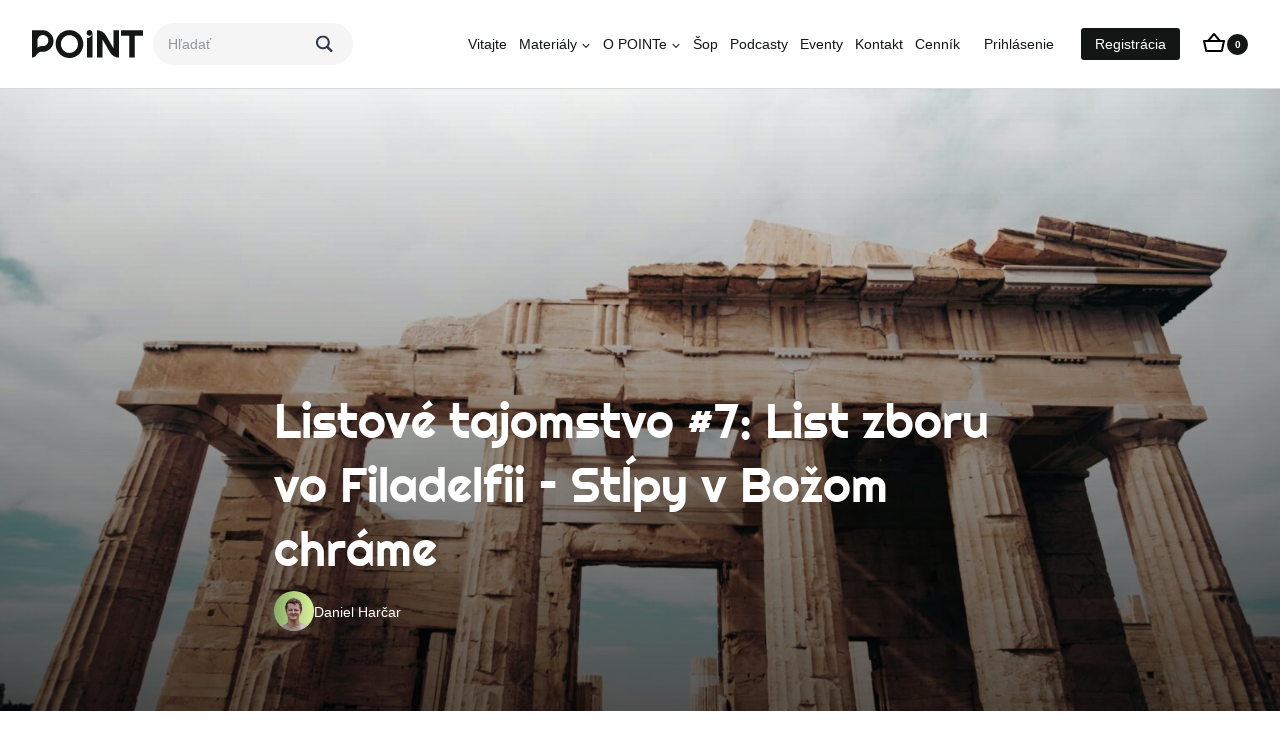

--- FILE ---
content_type: text/html; charset=UTF-8
request_url: https://pointonline.sk/listove-tajomstvo-7-list-zboru-v-filadelfii-stlpy-v-bozom-chrame/
body_size: 55350
content:
<!doctype html>
<html lang="sk-SK" class="no-js" itemtype="https://schema.org/Blog" itemscope>
<head><script data-no-optimize="1">var litespeed_docref=sessionStorage.getItem("litespeed_docref");litespeed_docref&&(Object.defineProperty(document,"referrer",{get:function(){return litespeed_docref}}),sessionStorage.removeItem("litespeed_docref"));</script>
	<meta charset="UTF-8">
	<meta name="viewport" content="width=device-width, initial-scale=1, minimum-scale=1">
	<title>Listové tajomstvo #7: List zboru vo Filadelfii – Stĺpy v Božom chráme - PointOnline</title><link rel="preload" href="https://pointonline.sk/wp-content/uploads/2024/04/pointonline.sk_logo-1.svg" as="image" fetchpriority="high">
	<style>img:is([sizes="auto" i], [sizes^="auto," i]) { contain-intrinsic-size: 3000px 1500px }</style>
	<script id="cookie-law-info-gcm-var-js">
var _ckyGcm = {"status":true,"default_settings":[{"analytics":"denied","advertisement":"denied","functional":"denied","necessary":"granted","ad_user_data":"denied","ad_personalization":"denied","regions":"All"}],"wait_for_update":2000,"url_passthrough":false,"ads_data_redaction":false}</script>
<script id="cookie-law-info-gcm-js" type="text/javascript" src="https://pointonline.sk/wp-content/plugins/cookie-law-info/lite/frontend/js/gcm.min.js"></script> <script id="cookieyes" type="text/javascript" src="https://cdn-cookieyes.com/client_data/3b28fb41c9c4b8ccf8f2888f/script.js"></script><link rel='dns-prefetch' href='//ajax.googleapis.com'>
<link rel='dns-prefetch' href='//cdnjs.cloudflare.com'>
<meta name="description" content="V dnešnej časti série zo Zjavenia Jána budeme spoločne čítať text z 3. kapitoly, verše 7 až 13. Budeme premýšľať nad tým, ako pre nás tento zbor môže byť povzbudením v ťažkostiach, aj tým, čo znamená zasľúbenie, že budú stĺpmi v Božom chráme. V prílohe nájdeš prezentáciu aj nahrávku témy&hellip;">
<meta name="thumbnail" content="https://pointonline.sk/wp-content/uploads/2020/11/cristina-gottardi-Ay5pLZ_najU-unsplash-scaled-1-150x150.jpg">
<meta name="robots" content="index, follow, max-snippet:-1, max-image-preview:large, max-video-preview:-1">
<link rel="canonical" href="https://pointonline.sk/listove-tajomstvo-7-list-zboru-v-filadelfii-stlpy-v-bozom-chrame/">
<meta property="og:url" content="https://pointonline.sk/listove-tajomstvo-7-list-zboru-v-filadelfii-stlpy-v-bozom-chrame/">
<meta property="og:site_name" content="PointOnline">
<meta property="og:locale" content="sk_SK">
<meta property="og:type" content="article">
<meta property="article:author" content="https://www.facebook.com/pointonline.sk/">
<meta property="article:publisher" content="https://www.facebook.com/pointonline.sk/">
<meta property="article:section" content="Témy">
<meta property="article:tag" content="Biblia">
<meta property="article:tag" content="Listové tajomstvo">
<meta property="article:tag" content="mládež">
<meta property="article:tag" content="skupinka">
<meta property="article:tag" content="štúdium">
<meta property="og:title" content="Listové tajomstvo #7: List zboru vo Filadelfii – Stĺpy v Božom chráme - PointOnline">
<meta property="og:description" content="V dnešnej časti série zo Zjavenia Jána budeme spoločne čítať text z 3. kapitoly, verše 7 až 13. Budeme premýšľať nad tým, ako pre nás tento zbor môže byť povzbudením v ťažkostiach, aj tým, čo znamená zasľúbenie, že budú stĺpmi v Božom chráme. V prílohe nájdeš prezentáciu aj nahrávku témy&hellip;">
<meta property="og:image" content="https://pointonline.sk/wp-content/uploads/2020/11/cristina-gottardi-Ay5pLZ_najU-unsplash-scaled-1.jpg">
<meta property="og:image:secure_url" content="https://pointonline.sk/wp-content/uploads/2020/11/cristina-gottardi-Ay5pLZ_najU-unsplash-scaled-1.jpg">
<meta property="og:image:width" content="1920">
<meta property="og:image:height" content="1280">
<meta name="twitter:card" content="summary">
<meta name="twitter:title" content="Listové tajomstvo #7: List zboru vo Filadelfii – Stĺpy v Božom chráme - PointOnline">
<meta name="twitter:description" content="V dnešnej časti série zo Zjavenia Jána budeme spoločne čítať text z 3. kapitoly, verše 7 až 13. Budeme premýšľať nad tým, ako pre nás tento zbor môže byť povzbudením v ťažkostiach, aj tým, čo znamená zasľúbenie, že budú stĺpmi v Božom chráme. V prílohe nájdeš prezentáciu aj nahrávku témy&hellip;">
<meta name="twitter:image" content="https://pointonline.sk/wp-content/uploads/2020/11/cristina-gottardi-Ay5pLZ_najU-unsplash-scaled-1-1024x683.jpg">
			<script>document.documentElement.classList.remove( 'no-js' );</script>
			
<link rel='stylesheet' id='jet-engine-wc-meta-boxes-css' href='https://pointonline.sk/wp-content/plugins/jet-engine/includes/compatibility/packages/woocommerce/inc/assets/css/admin/meta-boxes.css?ver=3.7.10' media='all' />
<link rel='stylesheet' id='kadence-blocks-rowlayout-css' href='https://pointonline.sk/wp-content/plugins/kadence-blocks/dist/style-blocks-rowlayout.css?ver=3.5.27' media='all' />
<link rel='stylesheet' id='kadence-blocks-column-css' href='https://pointonline.sk/wp-content/plugins/kadence-blocks/dist/style-blocks-column.css?ver=3.5.27' media='all' />
<link rel='stylesheet' id='kadence-blocks-image-css' href='https://pointonline.sk/wp-content/plugins/kadence-blocks/dist/style-blocks-image.css?ver=3.5.27' media='all' />
<style id='kadence-blocks-advancedheading-inline-css'>
.wp-block-kadence-advancedheading mark{background:transparent;border-style:solid;border-width:0}.wp-block-kadence-advancedheading mark.kt-highlight{color:#f76a0c;}.kb-adv-heading-icon{display: inline-flex;justify-content: center;align-items: center;} .is-layout-constrained > .kb-advanced-heading-link {display: block;}.single-content .kadence-advanced-heading-wrapper h1, .single-content .kadence-advanced-heading-wrapper h2, .single-content .kadence-advanced-heading-wrapper h3, .single-content .kadence-advanced-heading-wrapper h4, .single-content .kadence-advanced-heading-wrapper h5, .single-content .kadence-advanced-heading-wrapper h6 {margin: 1.5em 0 .5em;}.single-content .kadence-advanced-heading-wrapper+* { margin-top:0;}.kb-screen-reader-text{position:absolute;width:1px;height:1px;padding:0;margin:-1px;overflow:hidden;clip:rect(0,0,0,0);}
</style>
<link rel='stylesheet' id='kadence-blocks-advancedbtn-css' href='https://pointonline.sk/wp-content/plugins/kadence-blocks/dist/style-blocks-advancedbtn.css?ver=3.5.27' media='all' />
<link rel='stylesheet' id='kadence-blocks-tableofcontents-css' href='https://pointonline.sk/wp-content/plugins/kadence-blocks/dist/style-blocks-tableofcontents.css?ver=3.5.27' media='all' />
<link rel="stylesheet" id="mp-theme-css" href="https://pointonline.sk/wp-content/cache/perfmatters/pointonline.sk/minify/dfa5c0cc2321.theme.min.css?ver=1.12.10" media="all">
<link rel="stylesheet" id="mp-account-css-css" href="https://pointonline.sk/wp-content/cache/perfmatters/pointonline.sk/minify/6061274e67e5.account.min.css?ver=1.12.10" media="all">
<link rel="stylesheet" id="mp-login-css-css" href="https://pointonline.sk/wp-content/cache/perfmatters/pointonline.sk/minify/f75df4f43c06.login.min.css?ver=1.12.10" media="all">
<link rel='stylesheet' id='mepr-jquery-ui-smoothness-css' href='https://pointonline.sk/wp-content/plugins/memberpress/css/vendor/jquery-ui/smoothness.min.css?ver=1.13.3' media='all' />
<link rel='stylesheet' id='jquery-ui-timepicker-addon-css' href='https://pointonline.sk/wp-content/plugins/memberpress/css/vendor/jquery-ui-timepicker-addon.css?ver=1.12.10' media='all' />
<link rel='stylesheet' id='jquery-magnific-popup-css' href='https://pointonline.sk/wp-content/plugins/memberpress/css/vendor/magnific-popup.min.css?ver=6.8.3' media='all' />
<link rel='stylesheet' id='mp-signup-css' href='https://pointonline.sk/wp-content/plugins/memberpress/css/signup.css?ver=1.12.10' media='all' />
<link rel="stylesheet" id="mepr-zxcvbn-css-css" href="https://pointonline.sk/wp-content/cache/perfmatters/pointonline.sk/minify/a4a5f743b735.zxcvbn.min.css?ver=6.8.3" media="all">
<link rel='stylesheet' id='mp-plans-css-css' href='https://pointonline.sk/wp-content/plugins/memberpress/css/plans.min.css?ver=1.12.10' media='all' />
<style id='wp-block-library-inline-css'>
:root{--wp-admin-theme-color:#007cba;--wp-admin-theme-color--rgb:0,124,186;--wp-admin-theme-color-darker-10:#006ba1;--wp-admin-theme-color-darker-10--rgb:0,107,161;--wp-admin-theme-color-darker-20:#005a87;--wp-admin-theme-color-darker-20--rgb:0,90,135;--wp-admin-border-width-focus:2px;--wp-block-synced-color:#7a00df;--wp-block-synced-color--rgb:122,0,223;--wp-bound-block-color:var(--wp-block-synced-color)}@media (min-resolution:192dpi){:root{--wp-admin-border-width-focus:1.5px}}.wp-element-button{cursor:pointer}:root{--wp--preset--font-size--normal:16px;--wp--preset--font-size--huge:42px}:root .has-very-light-gray-background-color{background-color:#eee}:root .has-very-dark-gray-background-color{background-color:#313131}:root .has-very-light-gray-color{color:#eee}:root .has-very-dark-gray-color{color:#313131}:root .has-vivid-green-cyan-to-vivid-cyan-blue-gradient-background{background:linear-gradient(135deg,#00d084,#0693e3)}:root .has-purple-crush-gradient-background{background:linear-gradient(135deg,#34e2e4,#4721fb 50%,#ab1dfe)}:root .has-hazy-dawn-gradient-background{background:linear-gradient(135deg,#faaca8,#dad0ec)}:root .has-subdued-olive-gradient-background{background:linear-gradient(135deg,#fafae1,#67a671)}:root .has-atomic-cream-gradient-background{background:linear-gradient(135deg,#fdd79a,#004a59)}:root .has-nightshade-gradient-background{background:linear-gradient(135deg,#330968,#31cdcf)}:root .has-midnight-gradient-background{background:linear-gradient(135deg,#020381,#2874fc)}.has-regular-font-size{font-size:1em}.has-larger-font-size{font-size:2.625em}.has-normal-font-size{font-size:var(--wp--preset--font-size--normal)}.has-huge-font-size{font-size:var(--wp--preset--font-size--huge)}.has-text-align-center{text-align:center}.has-text-align-left{text-align:left}.has-text-align-right{text-align:right}#end-resizable-editor-section{display:none}.aligncenter{clear:both}.items-justified-left{justify-content:flex-start}.items-justified-center{justify-content:center}.items-justified-right{justify-content:flex-end}.items-justified-space-between{justify-content:space-between}.screen-reader-text{border:0;clip-path:inset(50%);height:1px;margin:-1px;overflow:hidden;padding:0;position:absolute;width:1px;word-wrap:normal!important}.screen-reader-text:focus{background-color:#ddd;clip-path:none;color:#444;display:block;font-size:1em;height:auto;left:5px;line-height:normal;padding:15px 23px 14px;text-decoration:none;top:5px;width:auto;z-index:100000}html :where(.has-border-color){border-style:solid}html :where([style*=border-top-color]){border-top-style:solid}html :where([style*=border-right-color]){border-right-style:solid}html :where([style*=border-bottom-color]){border-bottom-style:solid}html :where([style*=border-left-color]){border-left-style:solid}html :where([style*=border-width]){border-style:solid}html :where([style*=border-top-width]){border-top-style:solid}html :where([style*=border-right-width]){border-right-style:solid}html :where([style*=border-bottom-width]){border-bottom-style:solid}html :where([style*=border-left-width]){border-left-style:solid}html :where(img[class*=wp-image-]){height:auto;max-width:100%}:where(figure){margin:0 0 1em}html :where(.is-position-sticky){--wp-admin--admin-bar--position-offset:var(--wp-admin--admin-bar--height,0px)}@media screen and (max-width:600px){html :where(.is-position-sticky){--wp-admin--admin-bar--position-offset:0px}}
</style>
<style id='classic-theme-styles-inline-css'>
/*! This file is auto-generated */
.wp-block-button__link{color:#fff;background-color:#32373c;border-radius:9999px;box-shadow:none;text-decoration:none;padding:calc(.667em + 2px) calc(1.333em + 2px);font-size:1.125em}.wp-block-file__button{background:#32373c;color:#fff;text-decoration:none}
</style>
<link rel='stylesheet' id='jet-engine-frontend-css' href='https://pointonline.sk/wp-content/plugins/jet-engine/assets/css/frontend.css?ver=3.7.10' media='all' />
<link rel='stylesheet' id='trp-language-switcher-style-css' href='https://pointonline.sk/wp-content/plugins/translatepress-multilingual/assets/css/trp-language-switcher.css?ver=3.0.4' media='all' />
<link rel="stylesheet" id="user-logged-status-visibility-css" href="https://pointonline.sk/wp-content/cache/perfmatters/pointonline.sk/minify/1a29fc5858c3.style.min.css?ver=6.8.3" media="all">
<style id='user-logged-status-visibility-inline-css'>

            .hide_logged_out {
                display: none;
            }
        
</style>
<link rel='stylesheet' id='brands-styles-css' href='https://pointonline.sk/wp-content/plugins/woocommerce/assets/css/brands.css?ver=10.3.5' media='all' />
<link rel='stylesheet' id='kadence-global-css' href='https://pointonline.sk/wp-content/themes/kadence/assets/css/global.min.css?ver=1.4.2' media='all' />
<style id='kadence-global-inline-css'>
/* Kadence Base CSS */
:root{--global-palette1:#2B6CB0;--global-palette2:#215387;--global-palette3:#1A202C;--global-palette4:#2D3748;--global-palette5:#4A5568;--global-palette6:#718096;--global-palette7:#EDF2F7;--global-palette8:#F7FAFC;--global-palette9:#ffffff;--global-palette9rgb:255, 255, 255;--global-palette-highlight:var(--global-palette1);--global-palette-highlight-alt:var(--global-palette2);--global-palette-highlight-alt2:var(--global-palette9);--global-palette-btn-bg:var(--global-palette1);--global-palette-btn-bg-hover:var(--global-palette2);--global-palette-btn:var(--global-palette9);--global-palette-btn-hover:var(--global-palette9);--global-palette-btn-sec-bg:var(--global-palette7);--global-palette-btn-sec-bg-hover:var(--global-palette2);--global-palette-btn-sec:var(--global-palette3);--global-palette-btn-sec-hover:var(--global-palette9);--global-body-font-family:-apple-system,BlinkMacSystemFont,"Segoe UI",Roboto,Oxygen-Sans,Ubuntu,Cantarell,"Helvetica Neue",sans-serif, "Apple Color Emoji", "Segoe UI Emoji", "Segoe UI Symbol";--global-heading-font-family:inherit;--global-primary-nav-font-family:inherit;--global-fallback-font:sans-serif;--global-display-fallback-font:sans-serif;--global-content-width:1200px;--global-content-wide-width:calc(1200px + 230px);--global-content-narrow-width:842px;--global-content-edge-padding:1.5rem;--global-content-boxed-padding:2rem;--global-calc-content-width:calc(1200px - var(--global-content-edge-padding) - var(--global-content-edge-padding) );--wp--style--global--content-size:var(--global-calc-content-width);}.wp-site-blocks{--global-vw:calc( 100vw - ( 0.5 * var(--scrollbar-offset)));}body{background:var(--global-palette9);}body, input, select, optgroup, textarea{font-weight:400;font-size:17px;line-height:1.6;font-family:var(--global-body-font-family);color:var(--global-palette4);}.content-bg, body.content-style-unboxed .site{background:var(--global-palette9);}h1,h2,h3,h4,h5,h6{font-family:var(--global-heading-font-family);}h1{font-weight:700;font-size:32px;line-height:1.5;color:var(--global-palette3);}h2{font-weight:700;font-size:28px;line-height:1.5;color:var(--global-palette3);}h3{font-weight:700;font-size:24px;line-height:1.5;color:var(--global-palette3);}h4{font-weight:700;font-size:22px;line-height:1.5;color:var(--global-palette4);}h5{font-weight:700;font-size:20px;line-height:1.5;color:var(--global-palette4);}h6{font-weight:700;font-size:18px;line-height:1.5;color:var(--global-palette5);}.entry-hero .kadence-breadcrumbs{max-width:1200px;}.site-container, .site-header-row-layout-contained, .site-footer-row-layout-contained, .entry-hero-layout-contained, .comments-area, .alignfull > .wp-block-cover__inner-container, .alignwide > .wp-block-cover__inner-container{max-width:var(--global-content-width);}.content-width-narrow .content-container.site-container, .content-width-narrow .hero-container.site-container{max-width:var(--global-content-narrow-width);}@media all and (min-width: 1430px){.wp-site-blocks .content-container  .alignwide{margin-left:-115px;margin-right:-115px;width:unset;max-width:unset;}}@media all and (min-width: 1102px){.content-width-narrow .wp-site-blocks .content-container .alignwide{margin-left:-130px;margin-right:-130px;width:unset;max-width:unset;}}.content-style-boxed .wp-site-blocks .entry-content .alignwide{margin-left:calc( -1 * var( --global-content-boxed-padding ) );margin-right:calc( -1 * var( --global-content-boxed-padding ) );}.content-area{margin-top:5rem;margin-bottom:5rem;}@media all and (max-width: 1024px){.content-area{margin-top:3rem;margin-bottom:3rem;}}@media all and (max-width: 767px){.content-area{margin-top:2rem;margin-bottom:2rem;}}@media all and (max-width: 1024px){:root{--global-content-boxed-padding:2rem;}}@media all and (max-width: 767px){:root{--global-content-boxed-padding:1.5rem;}}.entry-content-wrap{padding:2rem;}@media all and (max-width: 1024px){.entry-content-wrap{padding:2rem;}}@media all and (max-width: 767px){.entry-content-wrap{padding:1.5rem;}}.entry.single-entry{box-shadow:0px 15px 15px -10px rgba(0,0,0,0.05);}.entry.loop-entry{box-shadow:0px 15px 15px -10px rgba(0,0,0,0.05);}.loop-entry .entry-content-wrap{padding:2rem;}@media all and (max-width: 1024px){.loop-entry .entry-content-wrap{padding:2rem;}}@media all and (max-width: 767px){.loop-entry .entry-content-wrap{padding:1.5rem;}}button, .button, .wp-block-button__link, input[type="button"], input[type="reset"], input[type="submit"], .fl-button, .elementor-button-wrapper .elementor-button, .wc-block-components-checkout-place-order-button, .wc-block-cart__submit{box-shadow:0px 0px 0px -7px rgba(0,0,0,0);}button:hover, button:focus, button:active, .button:hover, .button:focus, .button:active, .wp-block-button__link:hover, .wp-block-button__link:focus, .wp-block-button__link:active, input[type="button"]:hover, input[type="button"]:focus, input[type="button"]:active, input[type="reset"]:hover, input[type="reset"]:focus, input[type="reset"]:active, input[type="submit"]:hover, input[type="submit"]:focus, input[type="submit"]:active, .elementor-button-wrapper .elementor-button:hover, .elementor-button-wrapper .elementor-button:focus, .elementor-button-wrapper .elementor-button:active, .wc-block-cart__submit:hover{box-shadow:0px 15px 25px -7px rgba(0,0,0,0.1);}.kb-button.kb-btn-global-outline.kb-btn-global-inherit{padding-top:calc(px - 2px);padding-right:calc(px - 2px);padding-bottom:calc(px - 2px);padding-left:calc(px - 2px);}@media all and (min-width: 1025px){.transparent-header .entry-hero .entry-hero-container-inner{padding-top:88px;}}@media all and (max-width: 1024px){.mobile-transparent-header .entry-hero .entry-hero-container-inner{padding-top:88px;}}@media all and (max-width: 767px){.mobile-transparent-header .entry-hero .entry-hero-container-inner{padding-top:88px;}}.entry-author-style-center{padding-top:var(--global-md-spacing);border-top:1px solid var(--global-gray-500);}.entry-author-style-center .entry-author-avatar, .entry-meta .author-avatar{display:none;}.entry-author-style-normal .entry-author-profile{padding-left:0px;}#comments .comment-meta{margin-left:0px;}.entry-hero.post-hero-section .entry-header{min-height:200px;}
/* Kadence Header CSS */
.wp-site-blocks #mobile-header{display:block;}.wp-site-blocks #main-header{display:none;}@media all and (min-width: 1240px){.wp-site-blocks #mobile-header{display:none;}.wp-site-blocks #main-header{display:block;}}@media all and (max-width: 1239px){.mobile-transparent-header #masthead{position:absolute;left:0px;right:0px;z-index:100;}.kadence-scrollbar-fixer.mobile-transparent-header #masthead{right:var(--scrollbar-offset,0);}.mobile-transparent-header #masthead, .mobile-transparent-header .site-top-header-wrap .site-header-row-container-inner, .mobile-transparent-header .site-main-header-wrap .site-header-row-container-inner, .mobile-transparent-header .site-bottom-header-wrap .site-header-row-container-inner{background:transparent;}.site-header-row-tablet-layout-fullwidth, .site-header-row-tablet-layout-standard{padding:0px;}}@media all and (min-width: 1240px){.transparent-header #masthead{position:absolute;left:0px;right:0px;z-index:100;}.transparent-header.kadence-scrollbar-fixer #masthead{right:var(--scrollbar-offset,0);}.transparent-header #masthead, .transparent-header .site-top-header-wrap .site-header-row-container-inner, .transparent-header .site-main-header-wrap .site-header-row-container-inner, .transparent-header .site-bottom-header-wrap .site-header-row-container-inner{background:transparent;}}.site-branding a.brand img{max-width:111px;}.site-branding a.brand img.svg-logo-image{width:111px;}.site-branding{padding:0px 0px 0px 0px;}#masthead, #masthead .kadence-sticky-header.item-is-fixed:not(.item-at-start):not(.site-header-row-container):not(.site-main-header-wrap), #masthead .kadence-sticky-header.item-is-fixed:not(.item-at-start) > .site-header-row-container-inner{background:#ffffff;}.site-main-header-wrap .site-header-row-container-inner{border-bottom:1px solid #d9dadb;}.site-main-header-inner-wrap{min-height:88px;}.site-main-header-wrap .site-header-row-container-inner>.site-container{padding:0px 32px 0px 32px;}.site-main-header-wrap.site-header-row-container.site-header-focus-item.site-header-row-layout-standard.kadence-sticky-header.item-is-fixed.item-is-stuck, .site-header-upper-inner-wrap.kadence-sticky-header.item-is-fixed.item-is-stuck, .site-header-inner-wrap.kadence-sticky-header.item-is-fixed.item-is-stuck, .site-top-header-wrap.site-header-row-container.site-header-focus-item.site-header-row-layout-standard.kadence-sticky-header.item-is-fixed.item-is-stuck, .site-bottom-header-wrap.site-header-row-container.site-header-focus-item.site-header-row-layout-standard.kadence-sticky-header.item-is-fixed.item-is-stuck{box-shadow:0px 0px 0px 0px rgba(0,0,0,0);}.header-navigation[class*="header-navigation-style-underline"] .header-menu-container.primary-menu-container>ul>li>a:after{width:calc( 100% - 3.5em);}.main-navigation .primary-menu-container > ul > li.menu-item > a{padding-left:calc(3.5em / 2);padding-right:calc(3.5em / 2);padding-top:0.6em;padding-bottom:0.6em;color:#141616;}.main-navigation .primary-menu-container > ul > li.menu-item .dropdown-nav-special-toggle{right:calc(3.5em / 2);}.main-navigation .primary-menu-container > ul > li.menu-item > a:hover{color:#8baf69;}.main-navigation .primary-menu-container > ul > li.menu-item.current-menu-item > a{color:var(--global-palette3);}.header-navigation .header-menu-container ul ul.sub-menu, .header-navigation .header-menu-container ul ul.submenu{background:var(--global-palette3);box-shadow:0px 2px 13px 0px rgba(0,0,0,0.1);}.header-navigation .header-menu-container ul ul li.menu-item, .header-menu-container ul.menu > li.kadence-menu-mega-enabled > ul > li.menu-item > a{border-bottom:1px solid rgba(255,255,255,0.1);border-radius:0px 0px 0px 0px;}.header-navigation .header-menu-container ul ul li.menu-item > a{width:200px;padding-top:1em;padding-bottom:1em;color:var(--global-palette8);font-size:12px;}.header-navigation .header-menu-container ul ul li.menu-item > a:hover{color:var(--global-palette9);background:var(--global-palette4);border-radius:0px 0px 0px 0px;}.header-navigation .header-menu-container ul ul li.menu-item.current-menu-item > a{color:var(--global-palette9);background:var(--global-palette4);border-radius:0px 0px 0px 0px;}.mobile-toggle-open-container .menu-toggle-open, .mobile-toggle-open-container .menu-toggle-open:focus{color:var(--global-palette5);padding:0.4em 0.6em 0.4em 0.6em;font-size:14px;}.mobile-toggle-open-container .menu-toggle-open.menu-toggle-style-bordered{border:1px solid currentColor;}.mobile-toggle-open-container .menu-toggle-open .menu-toggle-icon{font-size:20px;}.mobile-toggle-open-container .menu-toggle-open:hover, .mobile-toggle-open-container .menu-toggle-open:focus-visible{color:var(--global-palette-highlight);}.mobile-navigation ul li{font-size:14px;}.mobile-navigation ul li a{padding-top:1em;padding-bottom:1em;}.mobile-navigation ul li > a, .mobile-navigation ul li.menu-item-has-children > .drawer-nav-drop-wrap{color:var(--global-palette8);}.mobile-navigation ul li.current-menu-item > a, .mobile-navigation ul li.current-menu-item.menu-item-has-children > .drawer-nav-drop-wrap{color:var(--global-palette-highlight);}.mobile-navigation ul li.menu-item-has-children .drawer-nav-drop-wrap, .mobile-navigation ul li:not(.menu-item-has-children) a{border-bottom:1px solid rgba(255,255,255,0.1);}.mobile-navigation:not(.drawer-navigation-parent-toggle-true) ul li.menu-item-has-children .drawer-nav-drop-wrap button{border-left:1px solid rgba(255,255,255,0.1);}#mobile-drawer .drawer-header .drawer-toggle{padding:0.6em 0.15em 0.6em 0.15em;font-size:24px;}#main-header .header-button{background:#141616;box-shadow:0px 0px 0px -7px rgba(0,0,0,0);}#main-header .header-button:hover{background:#8baf69;box-shadow:0px 15px 25px -7px rgba(0,0,0,0.1);}.mobile-header-button-wrap .mobile-header-button-inner-wrap .mobile-header-button{color:var(--global-palette9);background:#000000;border:2px none transparent;box-shadow:0px 0px 0px -7px rgba(0,0,0,0);}.mobile-header-button-wrap .mobile-header-button-inner-wrap .mobile-header-button:hover{background:#000000;box-shadow:0px 15px 25px -7px rgba(0,0,0,0.1);}
/* Kadence Footer CSS */
.site-bottom-footer-inner-wrap{padding-top:30px;padding-bottom:30px;grid-column-gap:30px;}.site-bottom-footer-inner-wrap .widget{margin-bottom:30px;}.site-bottom-footer-inner-wrap .site-footer-section:not(:last-child):after{right:calc(-30px / 2);}
/* Kadence Woo CSS */
.entry-hero.product-hero-section .entry-header{min-height:200px;}.product-title .single-category{font-weight:700;font-size:32px;line-height:1.5;color:var(--global-palette3);}.wp-site-blocks .product-hero-section .extra-title{font-weight:700;font-size:32px;line-height:1.5;}.woocommerce div.product .product-single-category{font-style:normal;}.woocommerce ul.products.woo-archive-btn-button .product-action-wrap .button:not(.kb-button), .woocommerce ul.products li.woo-archive-btn-button .button:not(.kb-button), .wc-block-grid__product.woo-archive-btn-button .product-details .wc-block-grid__product-add-to-cart .wp-block-button__link{border:2px none transparent;box-shadow:0px 0px 0px 0px rgba(0,0,0,0.0);}.woocommerce ul.products.woo-archive-btn-button .product-action-wrap .button:not(.kb-button):hover, .woocommerce ul.products li.woo-archive-btn-button .button:not(.kb-button):hover, .wc-block-grid__product.woo-archive-btn-button .product-details .wc-block-grid__product-add-to-cart .wp-block-button__link:hover{box-shadow:0px 0px 0px 0px rgba(0,0,0,0);}
/* Kadence Pro Header CSS */
.header-navigation-dropdown-direction-left ul ul.submenu, .header-navigation-dropdown-direction-left ul ul.sub-menu{right:0px;left:auto;}.rtl .header-navigation-dropdown-direction-right ul ul.submenu, .rtl .header-navigation-dropdown-direction-right ul ul.sub-menu{left:0px;right:auto;}.header-account-button .nav-drop-title-wrap > .kadence-svg-iconset, .header-account-button > .kadence-svg-iconset{font-size:1.2em;}.site-header-item .header-account-button .nav-drop-title-wrap, .site-header-item .header-account-wrap > .header-account-button{display:flex;align-items:center;}.header-account-style-icon_label .header-account-label{padding-left:5px;}.header-account-style-label_icon .header-account-label{padding-right:5px;}.site-header-item .header-account-wrap .header-account-button{text-decoration:none;box-shadow:none;color:inherit;background:transparent;padding:0.6em 0em 0.6em 0em;}.header-mobile-account-wrap .header-account-button .nav-drop-title-wrap > .kadence-svg-iconset, .header-mobile-account-wrap .header-account-button > .kadence-svg-iconset{font-size:1.2em;}.header-mobile-account-wrap .header-account-button .nav-drop-title-wrap, .header-mobile-account-wrap > .header-account-button{display:flex;align-items:center;}.header-mobile-account-wrap.header-account-style-icon_label .header-account-label{padding-left:5px;}.header-mobile-account-wrap.header-account-style-label_icon .header-account-label{padding-right:5px;}.header-mobile-account-wrap .header-account-button{text-decoration:none;box-shadow:none;color:inherit;background:transparent;padding:0.6em 0em 0.6em 0em;}#login-drawer .drawer-inner .drawer-content{display:flex;justify-content:center;align-items:center;position:absolute;top:0px;bottom:0px;left:0px;right:0px;padding:0px;}#loginform p label{display:block;}#login-drawer #loginform{width:100%;}#login-drawer #loginform input{width:100%;}#login-drawer #loginform input[type="checkbox"]{width:auto;}#login-drawer .drawer-inner .drawer-header{position:relative;z-index:100;}#login-drawer .drawer-content_inner.widget_login_form_inner{padding:2em;width:100%;max-width:350px;border-radius:.25rem;background:var(--global-palette9);color:var(--global-palette4);}#login-drawer .lost_password a{color:var(--global-palette6);}#login-drawer .lost_password, #login-drawer .register-field{text-align:center;}#login-drawer .widget_login_form_inner p{margin-top:1.2em;margin-bottom:0em;}#login-drawer .widget_login_form_inner p:first-child{margin-top:0em;}#login-drawer .widget_login_form_inner label{margin-bottom:0.5em;}#login-drawer hr.register-divider{margin:1.2em 0;border-width:1px;}#login-drawer .register-field{font-size:90%;}@media all and (min-width: 1025px){#login-drawer hr.register-divider.hide-desktop{display:none;}#login-drawer p.register-field.hide-desktop{display:none;}}@media all and (max-width: 1024px){#login-drawer hr.register-divider.hide-mobile{display:none;}#login-drawer p.register-field.hide-mobile{display:none;}}@media all and (max-width: 767px){#login-drawer hr.register-divider.hide-mobile{display:none;}#login-drawer p.register-field.hide-mobile{display:none;}}.tertiary-navigation .tertiary-menu-container > ul > li.menu-item > a{padding-left:calc(1.2em / 2);padding-right:calc(1.2em / 2);padding-top:0.6em;padding-bottom:0.6em;color:var(--global-palette5);}.tertiary-navigation .tertiary-menu-container > ul > li.menu-item > a:hover{color:var(--global-palette-highlight);}.tertiary-navigation .tertiary-menu-container > ul > li.menu-item.current-menu-item > a{color:var(--global-palette3);}.header-navigation[class*="header-navigation-style-underline"] .header-menu-container.tertiary-menu-container>ul>li>a:after{width:calc( 100% - 1.2em);}.quaternary-navigation .quaternary-menu-container > ul > li.menu-item > a{padding-left:calc(1.2em / 2);padding-right:calc(1.2em / 2);padding-top:0.6em;padding-bottom:0.6em;color:var(--global-palette5);}.quaternary-navigation .quaternary-menu-container > ul > li.menu-item > a:hover{color:var(--global-palette-highlight);}.quaternary-navigation .quaternary-menu-container > ul > li.menu-item.current-menu-item > a{color:var(--global-palette3);}.header-navigation[class*="header-navigation-style-underline"] .header-menu-container.quaternary-menu-container>ul>li>a:after{width:calc( 100% - 1.2em);}#main-header .header-divider{border-right:1px solid var(--global-palette6);height:50%;}#main-header .header-divider2{border-right:1px solid var(--global-palette6);height:50%;}#main-header .header-divider3{border-right:1px solid var(--global-palette6);height:50%;}#mobile-header .header-mobile-divider, #mobile-drawer .header-mobile-divider{border-right:1px solid var(--global-palette6);height:50%;}#mobile-drawer .header-mobile-divider{border-top:1px solid var(--global-palette6);width:50%;}#mobile-header .header-mobile-divider2{border-right:1px solid var(--global-palette6);height:50%;}#mobile-drawer .header-mobile-divider2{border-top:1px solid var(--global-palette6);width:50%;}.header-item-search-bar form ::-webkit-input-placeholder{color:currentColor;opacity:0.5;}.header-item-search-bar form ::placeholder{color:currentColor;opacity:0.5;}.header-search-bar form{max-width:100%;width:240px;}.header-mobile-search-bar form{max-width:calc(100vw - var(--global-sm-spacing) - var(--global-sm-spacing));width:300px;}.header-widget-lstyle-normal .header-widget-area-inner a:not(.button){text-decoration:underline;}.element-contact-inner-wrap{display:flex;flex-wrap:wrap;align-items:center;margin-top:-0.6em;margin-left:calc(-0.6em / 2);margin-right:calc(-0.6em / 2);}.element-contact-inner-wrap .header-contact-item{display:inline-flex;flex-wrap:wrap;align-items:center;margin-top:0.6em;margin-left:calc(0.6em / 2);margin-right:calc(0.6em / 2);}.element-contact-inner-wrap .header-contact-item .kadence-svg-iconset{font-size:1em;}.header-contact-item img{display:inline-block;}.header-contact-item .contact-label{margin-left:0.3em;}.rtl .header-contact-item .contact-label{margin-right:0.3em;margin-left:0px;}.header-mobile-contact-wrap .element-contact-inner-wrap{display:flex;flex-wrap:wrap;align-items:center;margin-top:-0.6em;margin-left:calc(-0.6em / 2);margin-right:calc(-0.6em / 2);}.header-mobile-contact-wrap .element-contact-inner-wrap .header-contact-item{display:inline-flex;flex-wrap:wrap;align-items:center;margin-top:0.6em;margin-left:calc(0.6em / 2);margin-right:calc(0.6em / 2);}.header-mobile-contact-wrap .element-contact-inner-wrap .header-contact-item .kadence-svg-iconset{font-size:1em;}#main-header .header-button2{box-shadow:0px 0px 0px -7px rgba(0,0,0,0);}#main-header .header-button2:hover{box-shadow:0px 15px 25px -7px rgba(0,0,0,0.1);}.mobile-header-button2-wrap .mobile-header-button-inner-wrap .mobile-header-button2{border:2px none transparent;box-shadow:0px 0px 0px -7px rgba(0,0,0,0);}.mobile-header-button2-wrap .mobile-header-button-inner-wrap .mobile-header-button2:hover{box-shadow:0px 15px 25px -7px rgba(0,0,0,0.1);}#widget-drawer.popup-drawer-layout-fullwidth .drawer-content .header-widget2, #widget-drawer.popup-drawer-layout-sidepanel .drawer-inner{max-width:400px;}#widget-drawer.popup-drawer-layout-fullwidth .drawer-content .header-widget2{margin:0 auto;}.widget-toggle-open{display:flex;align-items:center;background:transparent;box-shadow:none;}.widget-toggle-open:hover, .widget-toggle-open:focus{border-color:currentColor;background:transparent;box-shadow:none;}.widget-toggle-open .widget-toggle-icon{display:flex;}.widget-toggle-open .widget-toggle-label{padding-right:5px;}.rtl .widget-toggle-open .widget-toggle-label{padding-left:5px;padding-right:0px;}.widget-toggle-open .widget-toggle-label:empty, .rtl .widget-toggle-open .widget-toggle-label:empty{padding-right:0px;padding-left:0px;}.widget-toggle-open-container .widget-toggle-open{color:var(--global-palette5);padding:0.4em 0.6em 0.4em 0.6em;font-size:14px;}.widget-toggle-open-container .widget-toggle-open.widget-toggle-style-bordered{border:1px solid currentColor;}.widget-toggle-open-container .widget-toggle-open .widget-toggle-icon{font-size:20px;}.widget-toggle-open-container .widget-toggle-open:hover, .widget-toggle-open-container .widget-toggle-open:focus{color:var(--global-palette-highlight);}#widget-drawer .header-widget-2style-normal a:not(.button){text-decoration:underline;}#widget-drawer .header-widget-2style-plain a:not(.button){text-decoration:none;}#widget-drawer .header-widget2 .widget-title{color:var(--global-palette9);}#widget-drawer .header-widget2{color:var(--global-palette8);}#widget-drawer .header-widget2 a:not(.button), #widget-drawer .header-widget2 .drawer-sub-toggle{color:var(--global-palette8);}#widget-drawer .header-widget2 a:not(.button):hover, #widget-drawer .header-widget2 .drawer-sub-toggle:hover{color:var(--global-palette9);}#mobile-secondary-site-navigation ul li{font-size:14px;}#mobile-secondary-site-navigation ul li a{padding-top:1em;padding-bottom:1em;}#mobile-secondary-site-navigation ul li > a, #mobile-secondary-site-navigation ul li.menu-item-has-children > .drawer-nav-drop-wrap{color:var(--global-palette8);}#mobile-secondary-site-navigation ul li.current-menu-item > a, #mobile-secondary-site-navigation ul li.current-menu-item.menu-item-has-children > .drawer-nav-drop-wrap{color:var(--global-palette-highlight);}#mobile-secondary-site-navigation ul li.menu-item-has-children .drawer-nav-drop-wrap, #mobile-secondary-site-navigation ul li:not(.menu-item-has-children) a{border-bottom:1px solid rgba(255,255,255,0.1);}#mobile-secondary-site-navigation:not(.drawer-navigation-parent-toggle-true) ul li.menu-item-has-children .drawer-nav-drop-wrap button{border-left:1px solid rgba(255,255,255,0.1);}
</style>
<link rel='stylesheet' id='kadence-header-css' href='https://pointonline.sk/wp-content/themes/kadence/assets/css/header.min.css?ver=1.4.2' media='all' />
<link rel='stylesheet' id='kadence-content-css' href='https://pointonline.sk/wp-content/themes/kadence/assets/css/content.min.css?ver=1.4.2' media='all' />
<link rel='stylesheet' id='kadence-woocommerce-css' href='https://pointonline.sk/wp-content/themes/kadence/assets/css/woocommerce.min.css?ver=1.4.2' media='all' />
<link rel='stylesheet' id='kadence-footer-css' href='https://pointonline.sk/wp-content/themes/kadence/assets/css/footer.min.css?ver=1.4.2' media='all' />
<link rel='stylesheet' id='menu-addons-css' href='https://pointonline.sk/wp-content/plugins/kadence-pro/dist/mega-menu/menu-addon.css?ver=1.1.16' media='all' />
<link rel='stylesheet' id='kadence_share_css-css' href='https://pointonline.sk/wp-content/plugins/kadence-simple-share/assets/css/kt-social.css?ver=1.2.13' media='all' />
<style id='kadence-custom-font-css-inline-css'>
@font-face {font-family: "Source Serif 4";font-style: normal;font-weight: 400;src:url("https://pointonline.sk/wp-content/uploads/2024/04/sourceserif4-variablefont-webfont.woff2") format("woff2");font-display: swap;}@font-face {font-family: "Cabin";font-style: normal;font-weight: 400;src:url("https://pointonline.sk/wp-content/uploads/2024/04/cabin-variablefont-webfont.woff2") format("woff2"),url("https://pointonline.sk/wp-content/uploads/2024/04/cabin-variablefont-webfont.woff2?ver=1713442711") format("woff");font-display: swap;}@font-face {font-family: "Righteous";font-style: normal;font-weight: 400;src:local("Righteous"),url("https://pointonline.sk/wp-content/uploads/2024/04/righteous-regular-webfont.woff2") format("woff2");font-display: swap;}
</style>
<style id='kadence-blocks-global-variables-inline-css'>
:root {--global-kb-font-size-sm:clamp(0.8rem, 0.73rem + 0.217vw, 0.9rem);--global-kb-font-size-md:clamp(1.1rem, 0.995rem + 0.326vw, 1.25rem);--global-kb-font-size-lg:clamp(1.75rem, 1.576rem + 0.543vw, 2rem);--global-kb-font-size-xl:clamp(2.25rem, 1.728rem + 1.63vw, 3rem);--global-kb-font-size-xxl:clamp(2.5rem, 1.456rem + 3.26vw, 4rem);--global-kb-font-size-xxxl:clamp(2.75rem, 0.489rem + 7.065vw, 6rem);}
</style>
<link rel='stylesheet' id='jquery-chosen-css' href='https://pointonline.sk/wp-content/plugins/jet-search/assets/lib/chosen/chosen.min.css?ver=1.8.7' media='all' />
<link rel='stylesheet' id='jet-search-css' href='https://pointonline.sk/wp-content/plugins/jet-search/assets/css/jet-search.css?ver=3.5.15' media='all' />
<style id='kadence_blocks_css-inline-css'>
.kb-row-layout-id206_7e770a-5b > .kt-row-column-wrap{max-width:var( --global-content-width, 1200px );padding-left:var(--global-content-edge-padding);padding-right:var(--global-content-edge-padding);padding-top:40px;padding-right:32px;padding-bottom:40px;padding-left:32px;grid-template-columns:repeat(2, minmax(0, 1fr));}.kb-row-layout-id206_7e770a-5b{border-top:0px solid transparent;border-right:0px solid transparent;border-bottom:0px solid #bcbfc2;border-left:0px solid transparent;}@media all and (max-width: 1024px){.kb-row-layout-id206_7e770a-5b > .kt-row-column-wrap{padding-right:var(--global-kb-spacing-md, 2rem);padding-left:var(--global-kb-spacing-md, 2rem);grid-template-columns:repeat(2, minmax(0, 1fr));}}@media all and (max-width: 1024px){.kb-row-layout-id206_7e770a-5b{border-top:0px solid transparent;border-right:0px solid transparent;border-bottom:0px solid #bcbfc2;border-left:0px solid transparent;}}@media all and (max-width: 767px){.kb-row-layout-id206_7e770a-5b > .kt-row-column-wrap{grid-template-columns:minmax(0, 1fr);}.kb-row-layout-id206_7e770a-5b{border-top:0px solid transparent;border-right:0px solid transparent;border-bottom:0px solid #bcbfc2;border-left:0px solid transparent;}}.kadence-column206_b16832-d5 > .kt-inside-inner-col{column-gap:var(--global-kb-gap-sm, 1rem);}.kadence-column206_b16832-d5 > .kt-inside-inner-col{flex-direction:column;}.kadence-column206_b16832-d5 > .kt-inside-inner-col > .aligncenter{width:100%;}@media all and (max-width: 1024px){.kadence-column206_b16832-d5 > .kt-inside-inner-col{flex-direction:column;justify-content:center;}}@media all and (max-width: 767px){.kadence-column206_b16832-d5 > .kt-inside-inner-col{flex-direction:column;justify-content:center;}}.kb-image206_992090-1e .kb-image-has-overlay:after{opacity:0.3;}.kadence-column206_3c30ac-6d > .kt-inside-inner-col{display:flex;}.kadence-column206_3c30ac-6d > .kt-inside-inner-col{column-gap:var(--global-kb-gap-sm, 1rem);}.kadence-column206_3c30ac-6d > .kt-inside-inner-col{flex-direction:row-reverse;flex-wrap:wrap;align-items:center;}.kadence-column206_3c30ac-6d > .kt-inside-inner-col > *, .kadence-column206_3c30ac-6d > .kt-inside-inner-col > figure.wp-block-image, .kadence-column206_3c30ac-6d > .kt-inside-inner-col > figure.wp-block-kadence-image{margin-top:0px;margin-bottom:0px;}.kadence-column206_3c30ac-6d > .kt-inside-inner-col > .kb-image-is-ratio-size{flex-grow:1;}@media all and (max-width: 1024px){.kadence-column206_3c30ac-6d > .kt-inside-inner-col{flex-direction:row-reverse;flex-wrap:wrap;align-items:center;}}@media all and (min-width: 768px) and (max-width: 1024px){.kadence-column206_3c30ac-6d > .kt-inside-inner-col > *, .kadence-column206_3c30ac-6d > .kt-inside-inner-col > figure.wp-block-image, .kadence-column206_3c30ac-6d > .kt-inside-inner-col > figure.wp-block-kadence-image{margin-top:0px;margin-bottom:0px;}.kadence-column206_3c30ac-6d > .kt-inside-inner-col > .kb-image-is-ratio-size{flex-grow:1;}}@media all and (max-width: 767px){.kadence-column206_3c30ac-6d > .kt-inside-inner-col{flex-direction:row;flex-wrap:wrap;justify-content:flex-start;}.kadence-column206_3c30ac-6d > .kt-inside-inner-col > *, .kadence-column206_3c30ac-6d > .kt-inside-inner-col > figure.wp-block-image, .kadence-column206_3c30ac-6d > .kt-inside-inner-col > figure.wp-block-kadence-image{margin-top:0px;margin-bottom:0px;}.kadence-column206_3c30ac-6d > .kt-inside-inner-col > .kb-image-is-ratio-size{flex-grow:1;}}.kb-image206_2dff64-f1 .kb-image-has-overlay:after{opacity:0.3;}.kb-image206_70bff8-fc .kb-image-has-overlay:after{opacity:0.3;}.kb-image206_655ff0-95 .kb-image-has-overlay:after{opacity:0.3;}.kb-row-layout-id206_a37d19-66 > .kt-row-column-wrap{column-gap:var(--global-kb-gap-none, 0rem );max-width:var( --global-content-width, 1200px );padding-left:var(--global-content-edge-padding);padding-right:var(--global-content-edge-padding);padding-top:48px;padding-right:32px;padding-bottom:24px;padding-left:32px;grid-template-columns:minmax(0, calc(65% - ((var(--global-kb-gap-none, 0rem ) * 1 )/2)))minmax(0, calc(35% - ((var(--global-kb-gap-none, 0rem ) * 1 )/2)));}.kb-row-layout-id206_a37d19-66{border-left:0px solid var(--global-palette9, #ffffff);}@media all and (max-width: 1024px){.kb-row-layout-id206_a37d19-66 > .kt-row-column-wrap{grid-template-columns:minmax(0, 1fr);}}@media all and (max-width: 1024px){.kb-row-layout-id206_a37d19-66{border-left:0px solid var(--global-palette9, #ffffff);}}@media all and (max-width: 767px){.kb-row-layout-id206_a37d19-66 > .kt-row-column-wrap{grid-template-columns:minmax(0, 1fr);}.kb-row-layout-id206_a37d19-66{border-left:0px solid var(--global-palette9, #ffffff);}}.kadence-column206_36dfed-4e > .kt-inside-inner-col{display:flex;}.kadence-column206_36dfed-4e > .kt-inside-inner-col{row-gap:var(--global-kb-gap-lg, 4rem);column-gap:var(--global-kb-gap-sm, 1rem);}.kadence-column206_36dfed-4e > .kt-inside-inner-col{flex-direction:column;}.kadence-column206_36dfed-4e > .kt-inside-inner-col > .aligncenter{width:100%;}@media all and (max-width: 1024px){.kadence-column206_36dfed-4e > .kt-inside-inner-col{border-right:0px solid rgba(188,191,194,0.5);flex-direction:column;justify-content:center;}}@media all and (max-width: 767px){.kadence-column206_36dfed-4e > .kt-inside-inner-col{border-right:0px solid rgba(188,191,194,0.5);row-gap:var(--global-kb-gap-none, 0rem );flex-direction:column;justify-content:center;}}.kadence-column206_aab302-d5 > .kt-inside-inner-col{display:flex;}.kadence-column206_aab302-d5 > .kt-inside-inner-col{column-gap:var(--global-kb-gap-sm, 1rem);}.kadence-column206_aab302-d5 > .kt-inside-inner-col{flex-direction:row;flex-wrap:wrap;align-items:flex-start;}.kadence-column206_aab302-d5 > .kt-inside-inner-col > *, .kadence-column206_aab302-d5 > .kt-inside-inner-col > figure.wp-block-image, .kadence-column206_aab302-d5 > .kt-inside-inner-col > figure.wp-block-kadence-image{margin-top:0px;margin-bottom:0px;}.kadence-column206_aab302-d5 > .kt-inside-inner-col > .kb-image-is-ratio-size{flex-grow:1;}.kt-row-column-wrap > .kadence-column206_aab302-d5{align-self:flex-start;}.kt-inner-column-height-full:not(.kt-has-1-columns) > .wp-block-kadence-column.kadence-column206_aab302-d5{align-self:auto;}.kt-inner-column-height-full:not(.kt-has-1-columns) > .wp-block-kadence-column.kadence-column206_aab302-d5 > .kt-inside-inner-col{align-items:flex-start;}@media all and (max-width: 1024px){.kt-row-column-wrap > .kadence-column206_aab302-d5{align-self:flex-start;}}@media all and (max-width: 1024px){.kt-inner-column-height-full:not(.kt-has-1-columns) > .wp-block-kadence-column.kadence-column206_aab302-d5{align-self:auto;}}@media all and (max-width: 1024px){.kt-inner-column-height-full:not(.kt-has-1-columns) > .wp-block-kadence-column.kadence-column206_aab302-d5 > .kt-inside-inner-col{align-items:flex-start;}}@media all and (max-width: 1024px){.kadence-column206_aab302-d5 > .kt-inside-inner-col{flex-direction:row;flex-wrap:wrap;align-items:flex-start;}}@media all and (min-width: 768px) and (max-width: 1024px){.kadence-column206_aab302-d5 > .kt-inside-inner-col > *, .kadence-column206_aab302-d5 > .kt-inside-inner-col > figure.wp-block-image, .kadence-column206_aab302-d5 > .kt-inside-inner-col > figure.wp-block-kadence-image{margin-top:0px;margin-bottom:0px;}.kadence-column206_aab302-d5 > .kt-inside-inner-col > .kb-image-is-ratio-size{flex-grow:1;}}@media all and (max-width: 767px){.kt-row-column-wrap > .kadence-column206_aab302-d5{align-self:flex-start;}.kt-inner-column-height-full:not(.kt-has-1-columns) > .wp-block-kadence-column.kadence-column206_aab302-d5{align-self:auto;}.kt-inner-column-height-full:not(.kt-has-1-columns) > .wp-block-kadence-column.kadence-column206_aab302-d5 > .kt-inside-inner-col{align-items:flex-start;}.kadence-column206_aab302-d5 > .kt-inside-inner-col{flex-direction:row;flex-wrap:wrap;justify-content:flex-start;}.kadence-column206_aab302-d5 > .kt-inside-inner-col > *, .kadence-column206_aab302-d5 > .kt-inside-inner-col > figure.wp-block-image, .kadence-column206_aab302-d5 > .kt-inside-inner-col > figure.wp-block-kadence-image{margin-top:0px;margin-bottom:0px;}.kadence-column206_aab302-d5 > .kt-inside-inner-col > .kb-image-is-ratio-size{flex-grow:1;}}.kadence-column206_169a9b-5c > .kt-inside-inner-col{display:flex;}.kadence-column206_169a9b-5c > .kt-inside-inner-col{column-gap:var(--global-kb-gap-sm, 1rem);}.kadence-column206_169a9b-5c > .kt-inside-inner-col{flex-direction:row;flex-wrap:wrap;align-items:flex-start;}.kadence-column206_169a9b-5c > .kt-inside-inner-col > *, .kadence-column206_169a9b-5c > .kt-inside-inner-col > figure.wp-block-image, .kadence-column206_169a9b-5c > .kt-inside-inner-col > figure.wp-block-kadence-image{margin-top:0px;margin-bottom:0px;}.kadence-column206_169a9b-5c > .kt-inside-inner-col > .kb-image-is-ratio-size{flex-grow:1;}.kt-row-column-wrap > .kadence-column206_169a9b-5c{align-self:flex-start;}.kt-inner-column-height-full:not(.kt-has-1-columns) > .wp-block-kadence-column.kadence-column206_169a9b-5c{align-self:auto;}.kt-inner-column-height-full:not(.kt-has-1-columns) > .wp-block-kadence-column.kadence-column206_169a9b-5c > .kt-inside-inner-col{align-items:flex-start;}@media all and (max-width: 1024px){.kt-row-column-wrap > .kadence-column206_169a9b-5c{align-self:flex-start;}}@media all and (max-width: 1024px){.kt-inner-column-height-full:not(.kt-has-1-columns) > .wp-block-kadence-column.kadence-column206_169a9b-5c{align-self:auto;}}@media all and (max-width: 1024px){.kt-inner-column-height-full:not(.kt-has-1-columns) > .wp-block-kadence-column.kadence-column206_169a9b-5c > .kt-inside-inner-col{align-items:flex-start;}}@media all and (max-width: 1024px){.kadence-column206_169a9b-5c > .kt-inside-inner-col{flex-direction:row;flex-wrap:wrap;align-items:flex-start;}}@media all and (min-width: 768px) and (max-width: 1024px){.kadence-column206_169a9b-5c > .kt-inside-inner-col > *, .kadence-column206_169a9b-5c > .kt-inside-inner-col > figure.wp-block-image, .kadence-column206_169a9b-5c > .kt-inside-inner-col > figure.wp-block-kadence-image{margin-top:0px;margin-bottom:0px;}.kadence-column206_169a9b-5c > .kt-inside-inner-col > .kb-image-is-ratio-size{flex-grow:1;}}@media all and (max-width: 767px){.kt-row-column-wrap > .kadence-column206_169a9b-5c{align-self:flex-start;}.kt-inner-column-height-full:not(.kt-has-1-columns) > .wp-block-kadence-column.kadence-column206_169a9b-5c{align-self:auto;}.kt-inner-column-height-full:not(.kt-has-1-columns) > .wp-block-kadence-column.kadence-column206_169a9b-5c > .kt-inside-inner-col{align-items:flex-start;}.kadence-column206_169a9b-5c > .kt-inside-inner-col{flex-direction:row;flex-wrap:wrap;justify-content:flex-start;}.kadence-column206_169a9b-5c > .kt-inside-inner-col > *, .kadence-column206_169a9b-5c > .kt-inside-inner-col > figure.wp-block-image, .kadence-column206_169a9b-5c > .kt-inside-inner-col > figure.wp-block-kadence-image{margin-top:0px;margin-bottom:0px;}.kadence-column206_169a9b-5c > .kt-inside-inner-col > .kb-image-is-ratio-size{flex-grow:1;}}.kadence-column206_cf0148-fb > .kt-inside-inner-col{column-gap:var(--global-kb-gap-sm, 1rem);}.kadence-column206_cf0148-fb > .kt-inside-inner-col{flex-direction:column;}.kadence-column206_cf0148-fb > .kt-inside-inner-col > .aligncenter{width:100%;}@media all and (max-width: 1024px){.kadence-column206_cf0148-fb > .kt-inside-inner-col{flex-direction:column;justify-content:center;}}@media all and (max-width: 767px){.kadence-column206_cf0148-fb > .kt-inside-inner-col{flex-direction:column;justify-content:center;}}.wp-block-kadence-advancedheading.kt-adv-heading206_e4539b-de, .wp-block-kadence-advancedheading.kt-adv-heading206_e4539b-de[data-kb-block="kb-adv-heading206_e4539b-de"]{margin-bottom:10px;}.wp-block-kadence-advancedheading.kt-adv-heading206_e4539b-de mark.kt-highlight, .wp-block-kadence-advancedheading.kt-adv-heading206_e4539b-de[data-kb-block="kb-adv-heading206_e4539b-de"] mark.kt-highlight{-webkit-box-decoration-break:clone;box-decoration-break:clone;}.wp-block-kadence-advancedheading.kt-adv-heading206_e54159-f0 mark.kt-highlight, .wp-block-kadence-advancedheading.kt-adv-heading206_e54159-f0[data-kb-block="kb-adv-heading206_e54159-f0"] mark.kt-highlight{-webkit-box-decoration-break:clone;box-decoration-break:clone;}.wp-block-kadence-advancedheading.kt-adv-heading206_e54159-f0[data-kb-block="kb-adv-heading206_e54159-f0"] a, a.kb-advanced-heading-link.kt-adv-heading-link206_e54159-f0{text-decoration:none;}.wp-block-kadence-advancedheading.kt-adv-heading206_9e6709-97 mark.kt-highlight, .wp-block-kadence-advancedheading.kt-adv-heading206_9e6709-97[data-kb-block="kb-adv-heading206_9e6709-97"] mark.kt-highlight{-webkit-box-decoration-break:clone;box-decoration-break:clone;}.wp-block-kadence-advancedheading.kt-adv-heading206_9e6709-97[data-kb-block="kb-adv-heading206_9e6709-97"] a, a.kb-advanced-heading-link.kt-adv-heading-link206_9e6709-97{text-decoration:none;}.wp-block-kadence-advancedheading.kt-adv-heading206_c82869-ce mark.kt-highlight, .wp-block-kadence-advancedheading.kt-adv-heading206_c82869-ce[data-kb-block="kb-adv-heading206_c82869-ce"] mark.kt-highlight{-webkit-box-decoration-break:clone;box-decoration-break:clone;}.wp-block-kadence-advancedheading.kt-adv-heading206_c82869-ce[data-kb-block="kb-adv-heading206_c82869-ce"] a, a.kb-advanced-heading-link.kt-adv-heading-link206_c82869-ce{text-decoration:none;}.wp-block-kadence-advancedheading.kt-adv-heading206_f2eb3c-93 mark.kt-highlight, .wp-block-kadence-advancedheading.kt-adv-heading206_f2eb3c-93[data-kb-block="kb-adv-heading206_f2eb3c-93"] mark.kt-highlight{-webkit-box-decoration-break:clone;box-decoration-break:clone;}.wp-block-kadence-advancedheading.kt-adv-heading206_f2eb3c-93[data-kb-block="kb-adv-heading206_f2eb3c-93"] a, a.kb-advanced-heading-link.kt-adv-heading-link206_f2eb3c-93{text-decoration:none;}.kadence-column206_9824ea-aa > .kt-inside-inner-col{column-gap:var(--global-kb-gap-sm, 1rem);}.kadence-column206_9824ea-aa > .kt-inside-inner-col{flex-direction:column;}.kadence-column206_9824ea-aa > .kt-inside-inner-col > .aligncenter{width:100%;}@media all and (max-width: 1024px){.kadence-column206_9824ea-aa > .kt-inside-inner-col{flex-direction:column;justify-content:center;}}@media all and (max-width: 767px){.kadence-column206_9824ea-aa > .kt-inside-inner-col{flex-direction:column;justify-content:center;}}.wp-block-kadence-advancedheading.kt-adv-heading206_50458e-cf, .wp-block-kadence-advancedheading.kt-adv-heading206_50458e-cf[data-kb-block="kb-adv-heading206_50458e-cf"]{margin-bottom:10px;}.wp-block-kadence-advancedheading.kt-adv-heading206_50458e-cf mark.kt-highlight, .wp-block-kadence-advancedheading.kt-adv-heading206_50458e-cf[data-kb-block="kb-adv-heading206_50458e-cf"] mark.kt-highlight{-webkit-box-decoration-break:clone;box-decoration-break:clone;}.wp-block-kadence-advancedheading.kt-adv-heading206_be66c1-f7 mark.kt-highlight, .wp-block-kadence-advancedheading.kt-adv-heading206_be66c1-f7[data-kb-block="kb-adv-heading206_be66c1-f7"] mark.kt-highlight{-webkit-box-decoration-break:clone;box-decoration-break:clone;}.wp-block-kadence-advancedheading.kt-adv-heading206_be66c1-f7[data-kb-block="kb-adv-heading206_be66c1-f7"] a, a.kb-advanced-heading-link.kt-adv-heading-link206_be66c1-f7{text-decoration:none;}.wp-block-kadence-advancedheading.kt-adv-heading206_3d759b-52 mark.kt-highlight, .wp-block-kadence-advancedheading.kt-adv-heading206_3d759b-52[data-kb-block="kb-adv-heading206_3d759b-52"] mark.kt-highlight{-webkit-box-decoration-break:clone;box-decoration-break:clone;}.wp-block-kadence-advancedheading.kt-adv-heading206_3d759b-52[data-kb-block="kb-adv-heading206_3d759b-52"] a, a.kb-advanced-heading-link.kt-adv-heading-link206_3d759b-52{text-decoration:none;}.wp-block-kadence-advancedheading.kt-adv-heading206_ed59ac-8d mark.kt-highlight, .wp-block-kadence-advancedheading.kt-adv-heading206_ed59ac-8d[data-kb-block="kb-adv-heading206_ed59ac-8d"] mark.kt-highlight{-webkit-box-decoration-break:clone;box-decoration-break:clone;}.wp-block-kadence-advancedheading.kt-adv-heading206_ed59ac-8d[data-kb-block="kb-adv-heading206_ed59ac-8d"] a, a.kb-advanced-heading-link.kt-adv-heading-link206_ed59ac-8d{text-decoration:none;}.kadence-column206_0768e2-dc > .kt-inside-inner-col{column-gap:var(--global-kb-gap-sm, 1rem);}.kadence-column206_0768e2-dc > .kt-inside-inner-col{flex-direction:column;}.kadence-column206_0768e2-dc > .kt-inside-inner-col > .aligncenter{width:100%;}@media all and (max-width: 1024px){.kadence-column206_0768e2-dc > .kt-inside-inner-col{flex-direction:column;justify-content:center;}}@media all and (max-width: 767px){.kadence-column206_0768e2-dc > .kt-inside-inner-col{flex-direction:column;justify-content:center;}}.wp-block-kadence-advancedheading.kt-adv-heading206_33c787-d3, .wp-block-kadence-advancedheading.kt-adv-heading206_33c787-d3[data-kb-block="kb-adv-heading206_33c787-d3"]{margin-bottom:10px;}.wp-block-kadence-advancedheading.kt-adv-heading206_33c787-d3 mark.kt-highlight, .wp-block-kadence-advancedheading.kt-adv-heading206_33c787-d3[data-kb-block="kb-adv-heading206_33c787-d3"] mark.kt-highlight{-webkit-box-decoration-break:clone;box-decoration-break:clone;}.wp-block-kadence-advancedheading.kt-adv-heading206_a2059e-2c mark.kt-highlight, .wp-block-kadence-advancedheading.kt-adv-heading206_a2059e-2c[data-kb-block="kb-adv-heading206_a2059e-2c"] mark.kt-highlight{-webkit-box-decoration-break:clone;box-decoration-break:clone;}.wp-block-kadence-advancedheading.kt-adv-heading206_a2059e-2c[data-kb-block="kb-adv-heading206_a2059e-2c"] a, a.kb-advanced-heading-link.kt-adv-heading-link206_a2059e-2c{text-decoration:none;}.kadence-column206_76584a-ba > .kt-inside-inner-col{display:flex;}.kadence-column206_76584a-ba > .kt-inside-inner-col{border-top:0px solid #bcbfc2;border-bottom:0px solid #bcbfc2;border-left:0px solid #bcbfc2;}.kadence-column206_76584a-ba > .kt-inside-inner-col{column-gap:var(--global-kb-gap-sm, 1rem);}.kadence-column206_76584a-ba > .kt-inside-inner-col{flex-direction:column;justify-content:space-between;}.kadence-column206_76584a-ba > .kt-inside-inner-col > .aligncenter{width:100%;}.kt-row-column-wrap > .kadence-column206_76584a-ba{align-self:center;}.kt-inner-column-height-full:not(.kt-has-1-columns) > .wp-block-kadence-column.kadence-column206_76584a-ba{align-self:auto;}.kt-inner-column-height-full:not(.kt-has-1-columns) > .wp-block-kadence-column.kadence-column206_76584a-ba > .kt-inside-inner-col{flex-direction:column;justify-content:space-between;}@media all and (max-width: 1024px){.kadence-column206_76584a-ba > .kt-inside-inner-col{border-top:0px solid #bcbfc2;border-bottom:0px solid #bcbfc2;border-left:0px solid #bcbfc2;flex-direction:column;justify-content:space-between;}}@media all and (max-width: 1024px){.kt-row-column-wrap > .kadence-column206_76584a-ba{align-self:center;}}@media all and (max-width: 1024px){.kt-inner-column-height-full:not(.kt-has-1-columns) > .wp-block-kadence-column.kadence-column206_76584a-ba{align-self:auto;}}@media all and (max-width: 1024px){.kt-inner-column-height-full:not(.kt-has-1-columns) > .wp-block-kadence-column.kadence-column206_76584a-ba > .kt-inside-inner-col{flex-direction:column;justify-content:space-between;}}@media all and (max-width: 767px){.kadence-column206_76584a-ba > .kt-inside-inner-col{border-top:0px solid #bcbfc2;border-right:0px solid #bcbfc2;border-bottom:0px solid #bcbfc2;border-left:0px solid #bcbfc2;row-gap:var(--global-kb-gap-none, 0rem );flex-direction:column;justify-content:space-between;}.kt-row-column-wrap > .kadence-column206_76584a-ba{align-self:center;}.kt-inner-column-height-full:not(.kt-has-1-columns) > .wp-block-kadence-column.kadence-column206_76584a-ba{align-self:auto;}.kt-inner-column-height-full:not(.kt-has-1-columns) > .wp-block-kadence-column.kadence-column206_76584a-ba > .kt-inside-inner-col{flex-direction:column;justify-content:space-between;}}.kadence-column206_291892-47 > .kt-inside-inner-col{display:flex;}.kadence-column206_291892-47 > .kt-inside-inner-col{border-bottom:1px solid rgba(188,191,194,0.5);}.kadence-column206_291892-47 > .kt-inside-inner-col{column-gap:var(--global-kb-gap-sm, 1rem);}.kadence-column206_291892-47 > .kt-inside-inner-col{flex-direction:row;flex-wrap:wrap;align-items:center;}.kadence-column206_291892-47 > .kt-inside-inner-col > *, .kadence-column206_291892-47 > .kt-inside-inner-col > figure.wp-block-image, .kadence-column206_291892-47 > .kt-inside-inner-col > figure.wp-block-kadence-image{margin-top:0px;margin-bottom:0px;}.kadence-column206_291892-47 > .kt-inside-inner-col > .kb-image-is-ratio-size{flex-grow:1;}@media all and (max-width: 1024px){.kadence-column206_291892-47 > .kt-inside-inner-col{border-bottom:1px solid rgba(188,191,194,0.5);column-gap:var(--global-kb-gap-md, 2rem);flex-direction:row;flex-wrap:wrap;align-items:center;}}@media all and (min-width: 768px) and (max-width: 1024px){.kadence-column206_291892-47 > .kt-inside-inner-col > *, .kadence-column206_291892-47 > .kt-inside-inner-col > figure.wp-block-image, .kadence-column206_291892-47 > .kt-inside-inner-col > figure.wp-block-kadence-image{margin-top:0px;margin-bottom:0px;}.kadence-column206_291892-47 > .kt-inside-inner-col > .kb-image-is-ratio-size{flex-grow:1;}}@media all and (max-width: 767px){.kadence-column206_291892-47 > .kt-inside-inner-col{border-top:0px solid transparent;border-right:0px solid transparent;border-bottom:0px solid rgba(188,191,194,0.5);border-left:0px solid transparent;flex-direction:row;flex-wrap:wrap;justify-content:flex-start;}.kadence-column206_291892-47 > .kt-inside-inner-col > *, .kadence-column206_291892-47 > .kt-inside-inner-col > figure.wp-block-image, .kadence-column206_291892-47 > .kt-inside-inner-col > figure.wp-block-kadence-image{margin-top:0px;margin-bottom:0px;}.kadence-column206_291892-47 > .kt-inside-inner-col > .kb-image-is-ratio-size{flex-grow:1;}}.kb-image206_109835-a0.kb-image-is-ratio-size, .kb-image206_109835-a0 .kb-image-is-ratio-size{max-width:230px;width:100%;}.wp-block-kadence-column > .kt-inside-inner-col > .kb-image206_109835-a0.kb-image-is-ratio-size, .wp-block-kadence-column > .kt-inside-inner-col > .kb-image206_109835-a0 .kb-image-is-ratio-size{align-self:unset;}.kb-image206_109835-a0{max-width:230px;}.image-is-svg.kb-image206_109835-a0{-webkit-flex:0 1 100%;flex:0 1 100%;}.image-is-svg.kb-image206_109835-a0 img{width:100%;}.kb-image206_109835-a0 .kb-image-has-overlay:after{opacity:0.3;}.kadence-column206_ee1ad1-a7 > .kt-inside-inner-col{display:flex;}.kadence-column206_ee1ad1-a7 > .kt-inside-inner-col{column-gap:var(--global-kb-gap-sm, 1rem);}.kadence-column206_ee1ad1-a7 > .kt-inside-inner-col{flex-direction:column;align-items:flex-start;}.kadence-column206_ee1ad1-a7 > .kt-inside-inner-col > .kb-image-is-ratio-size{align-self:stretch;}.kadence-column206_ee1ad1-a7 > .kt-inside-inner-col > .wp-block-kadence-advancedgallery{align-self:stretch;}.kadence-column206_ee1ad1-a7 > .kt-inside-inner-col > .aligncenter{width:100%;}@media all and (max-width: 1024px){.kadence-column206_ee1ad1-a7 > .kt-inside-inner-col{flex-direction:column;justify-content:center;align-items:flex-start;}}@media all and (max-width: 767px){.kadence-column206_ee1ad1-a7 > .kt-inside-inner-col{border-top:0px solid transparent;border-right:0px solid transparent;border-bottom:0px solid transparent;border-left:0px solid transparent;flex-direction:column;justify-content:center;align-items:flex-start;}}.wp-block-kadence-advancedheading.kt-adv-heading206_3c7f13-fe, .wp-block-kadence-advancedheading.kt-adv-heading206_3c7f13-fe[data-kb-block="kb-adv-heading206_3c7f13-fe"]{padding-bottom:var(--global-kb-spacing-xs, 1rem);}.wp-block-kadence-advancedheading.kt-adv-heading206_3c7f13-fe mark.kt-highlight, .wp-block-kadence-advancedheading.kt-adv-heading206_3c7f13-fe[data-kb-block="kb-adv-heading206_3c7f13-fe"] mark.kt-highlight{-webkit-box-decoration-break:clone;box-decoration-break:clone;}@media all and (max-width: 767px){.wp-block-kadence-advancedbtn.kb-btns206_a78d18-9a{justify-content:flex-start;}}ul.menu .wp-block-kadence-advancedbtn .kb-btn206_83fc2a-40.kb-button{width:initial;}.kadence-column206_1b6cb7-00 > .kt-inside-inner-col{display:flex;}.kadence-column206_1b6cb7-00 > .kt-inside-inner-col{column-gap:var(--global-kb-gap-sm, 1rem);}.kadence-column206_1b6cb7-00 > .kt-inside-inner-col{flex-direction:column;align-items:flex-start;}.kadence-column206_1b6cb7-00 > .kt-inside-inner-col > .kb-image-is-ratio-size{align-self:stretch;}.kadence-column206_1b6cb7-00 > .kt-inside-inner-col > .wp-block-kadence-advancedgallery{align-self:stretch;}.kadence-column206_1b6cb7-00 > .kt-inside-inner-col > .aligncenter{width:100%;}@media all and (max-width: 1024px){.kadence-column206_1b6cb7-00 > .kt-inside-inner-col{flex-direction:column;justify-content:center;align-items:flex-start;}}@media all and (max-width: 767px){.kadence-column206_1b6cb7-00 > .kt-inside-inner-col{border-top:0px solid transparent;border-right:0px solid transparent;border-bottom:0px solid transparent;border-left:0px solid transparent;flex-direction:column;justify-content:center;align-items:flex-start;}}.wp-block-kadence-advancedheading.kt-adv-heading206_6029cc-d8, .wp-block-kadence-advancedheading.kt-adv-heading206_6029cc-d8[data-kb-block="kb-adv-heading206_6029cc-d8"]{padding-bottom:var(--global-kb-spacing-xs, 1rem);}.wp-block-kadence-advancedheading.kt-adv-heading206_6029cc-d8 mark.kt-highlight, .wp-block-kadence-advancedheading.kt-adv-heading206_6029cc-d8[data-kb-block="kb-adv-heading206_6029cc-d8"] mark.kt-highlight{-webkit-box-decoration-break:clone;box-decoration-break:clone;}.kadence-column206_9c079f-85 > .kt-inside-inner-col{padding-top:var(--global-kb-spacing-sm, 1.5rem);padding-left:var(--global-kb-spacing-lg, 3rem);}.kadence-column206_9c079f-85 > .kt-inside-inner-col{border-bottom:0px solid #bcbfc2;border-left:0px solid #bcbfc2;}.kadence-column206_9c079f-85 > .kt-inside-inner-col{column-gap:var(--global-kb-gap-sm, 1rem);}.kadence-column206_9c079f-85 > .kt-inside-inner-col{flex-direction:column;}.kadence-column206_9c079f-85 > .kt-inside-inner-col > .aligncenter{width:100%;}@media all and (max-width: 1024px){.kadence-column206_9c079f-85 > .kt-inside-inner-col{border-bottom:0px solid #bcbfc2;border-left:0px solid #bcbfc2;flex-direction:column;justify-content:center;}}@media all and (max-width: 767px){.kadence-column206_9c079f-85 > .kt-inside-inner-col{padding-top:var(--global-kb-spacing-sm, 1.5rem);padding-left:0px;border-top:0px solid transparent;border-right:0px solid transparent;border-bottom:0px solid #bcbfc2;border-left:0px solid #bcbfc2;flex-direction:column;justify-content:center;}}.wp-block-kadence-advancedheading.kt-adv-heading206_6456a7-43, .wp-block-kadence-advancedheading.kt-adv-heading206_6456a7-43[data-kb-block="kb-adv-heading206_6456a7-43"]{margin-bottom:10px;}.wp-block-kadence-advancedheading.kt-adv-heading206_6456a7-43 mark.kt-highlight, .wp-block-kadence-advancedheading.kt-adv-heading206_6456a7-43[data-kb-block="kb-adv-heading206_6456a7-43"] mark.kt-highlight{-webkit-box-decoration-break:clone;box-decoration-break:clone;}.kadence-column206_e9d454-1e > .kt-inside-inner-col{display:flex;}.kadence-column206_e9d454-1e > .kt-inside-inner-col{padding-top:0px;}.kadence-column206_e9d454-1e > .kt-inside-inner-col{column-gap:var(--global-kb-gap-sm, 1rem);}.kadence-column206_e9d454-1e > .kt-inside-inner-col{flex-direction:row;flex-wrap:wrap;align-items:flex-start;}.kadence-column206_e9d454-1e > .kt-inside-inner-col > *, .kadence-column206_e9d454-1e > .kt-inside-inner-col > figure.wp-block-image, .kadence-column206_e9d454-1e > .kt-inside-inner-col > figure.wp-block-kadence-image{margin-top:0px;margin-bottom:0px;}.kadence-column206_e9d454-1e > .kt-inside-inner-col > .kb-image-is-ratio-size{flex-grow:1;}.kt-row-column-wrap > .kadence-column206_e9d454-1e{align-self:flex-start;}.kt-inner-column-height-full:not(.kt-has-1-columns) > .wp-block-kadence-column.kadence-column206_e9d454-1e{align-self:auto;}.kt-inner-column-height-full:not(.kt-has-1-columns) > .wp-block-kadence-column.kadence-column206_e9d454-1e > .kt-inside-inner-col{align-items:flex-start;}.kadence-column206_e9d454-1e, .kt-inside-inner-col > .kadence-column206_e9d454-1e:not(.specificity){margin-top:0px;}@media all and (max-width: 1024px){.kadence-column206_e9d454-1e > .kt-inside-inner-col{row-gap:var(--global-kb-gap-none, 0rem );column-gap:var(--global-kb-gap-none, 0rem );flex-direction:row;flex-wrap:wrap;align-items:flex-start;justify-content:flex-start;}}@media all and (max-width: 1024px){.kt-row-column-wrap > .kadence-column206_e9d454-1e{align-self:flex-start;}}@media all and (max-width: 1024px){.kt-inner-column-height-full:not(.kt-has-1-columns) > .wp-block-kadence-column.kadence-column206_e9d454-1e{align-self:auto;}}@media all and (max-width: 1024px){.kt-inner-column-height-full:not(.kt-has-1-columns) > .wp-block-kadence-column.kadence-column206_e9d454-1e > .kt-inside-inner-col{align-items:flex-start;}}@media all and (min-width: 768px) and (max-width: 1024px){.kadence-column206_e9d454-1e > .kt-inside-inner-col > *, .kadence-column206_e9d454-1e > .kt-inside-inner-col > figure.wp-block-image, .kadence-column206_e9d454-1e > .kt-inside-inner-col > figure.wp-block-kadence-image{margin-top:0px;margin-bottom:0px;}.kadence-column206_e9d454-1e > .kt-inside-inner-col > .kb-image-is-ratio-size{flex-grow:1;}}@media all and (max-width: 767px){.kt-row-column-wrap > .kadence-column206_e9d454-1e{align-self:flex-start;}.kt-inner-column-height-full:not(.kt-has-1-columns) > .wp-block-kadence-column.kadence-column206_e9d454-1e{align-self:auto;}.kt-inner-column-height-full:not(.kt-has-1-columns) > .wp-block-kadence-column.kadence-column206_e9d454-1e > .kt-inside-inner-col{align-items:flex-start;}.kadence-column206_e9d454-1e > .kt-inside-inner-col{flex-direction:row;flex-wrap:wrap;justify-content:flex-start;justify-content:flex-start;}.kadence-column206_e9d454-1e > .kt-inside-inner-col > *, .kadence-column206_e9d454-1e > .kt-inside-inner-col > figure.wp-block-image, .kadence-column206_e9d454-1e > .kt-inside-inner-col > figure.wp-block-kadence-image{margin-top:0px;margin-bottom:0px;}.kadence-column206_e9d454-1e > .kt-inside-inner-col > .kb-image-is-ratio-size{flex-grow:1;}}.kadence-column206_e16c4b-55 > .kt-inside-inner-col{padding-top:0px;}.kadence-column206_e16c4b-55 > .kt-inside-inner-col{column-gap:var(--global-kb-gap-sm, 1rem);}.kadence-column206_e16c4b-55 > .kt-inside-inner-col{flex-direction:column;}.kadence-column206_e16c4b-55 > .kt-inside-inner-col > .aligncenter{width:100%;}.kadence-column206_e16c4b-55, .kt-inside-inner-col > .kadence-column206_e16c4b-55:not(.specificity){margin-top:0px;}@media all and (max-width: 1024px){.kadence-column206_e16c4b-55 > .kt-inside-inner-col{flex-direction:column;justify-content:center;}}@media all and (max-width: 767px){.kadence-column206_e16c4b-55 > .kt-inside-inner-col{flex-direction:column;justify-content:center;}}.wp-block-kadence-advancedheading.kt-adv-heading206_1557c3-ef mark.kt-highlight, .wp-block-kadence-advancedheading.kt-adv-heading206_1557c3-ef[data-kb-block="kb-adv-heading206_1557c3-ef"] mark.kt-highlight{-webkit-box-decoration-break:clone;box-decoration-break:clone;}.wp-block-kadence-advancedheading.kt-adv-heading206_1557c3-ef[data-kb-block="kb-adv-heading206_1557c3-ef"] a, a.kb-advanced-heading-link.kt-adv-heading-link206_1557c3-ef{text-decoration:none;}.kadence-column206_007922-de > .kt-inside-inner-col{column-gap:var(--global-kb-gap-sm, 1rem);}.kadence-column206_007922-de > .kt-inside-inner-col{flex-direction:column;}.kadence-column206_007922-de > .kt-inside-inner-col > .aligncenter{width:100%;}@media all and (max-width: 1024px){.kadence-column206_007922-de > .kt-inside-inner-col{flex-direction:column;justify-content:center;}}@media all and (max-width: 767px){.kadence-column206_007922-de > .kt-inside-inner-col{flex-direction:column;justify-content:center;}}.wp-block-kadence-advancedheading.kt-adv-heading206_f0fa34-ec mark.kt-highlight, .wp-block-kadence-advancedheading.kt-adv-heading206_f0fa34-ec[data-kb-block="kb-adv-heading206_f0fa34-ec"] mark.kt-highlight{-webkit-box-decoration-break:clone;box-decoration-break:clone;}.wp-block-kadence-advancedheading.kt-adv-heading206_f0fa34-ec[data-kb-block="kb-adv-heading206_f0fa34-ec"] a, a.kb-advanced-heading-link.kt-adv-heading-link206_f0fa34-ec{text-decoration:none;}.wp-block-kadence-advancedheading.kt-adv-heading206_d3e2d4-23 mark.kt-highlight, .wp-block-kadence-advancedheading.kt-adv-heading206_d3e2d4-23[data-kb-block="kb-adv-heading206_d3e2d4-23"] mark.kt-highlight{-webkit-box-decoration-break:clone;box-decoration-break:clone;}.wp-block-kadence-advancedheading.kt-adv-heading206_d3e2d4-23[data-kb-block="kb-adv-heading206_d3e2d4-23"] a, a.kb-advanced-heading-link.kt-adv-heading-link206_d3e2d4-23{text-decoration:none;}.kadence-column206_aefe5e-24 > .kt-inside-inner-col{column-gap:var(--global-kb-gap-sm, 1rem);}.kadence-column206_aefe5e-24 > .kt-inside-inner-col{flex-direction:column;}.kadence-column206_aefe5e-24 > .kt-inside-inner-col > .aligncenter{width:100%;}@media all and (max-width: 1024px){.kadence-column206_aefe5e-24 > .kt-inside-inner-col{flex-direction:column;justify-content:center;}}@media all and (max-width: 767px){.kadence-column206_aefe5e-24 > .kt-inside-inner-col{flex-direction:column;justify-content:center;}}.wp-block-kadence-advancedheading.kt-adv-heading206_ada3c4-10 mark.kt-highlight, .wp-block-kadence-advancedheading.kt-adv-heading206_ada3c4-10[data-kb-block="kb-adv-heading206_ada3c4-10"] mark.kt-highlight{-webkit-box-decoration-break:clone;box-decoration-break:clone;}.wp-block-kadence-advancedheading.kt-adv-heading206_ada3c4-10[data-kb-block="kb-adv-heading206_ada3c4-10"] a, a.kb-advanced-heading-link.kt-adv-heading-link206_ada3c4-10{text-decoration:none;}.kb-row-layout-id206_73fa48-b8 > .kt-row-column-wrap{max-width:1156px;margin-left:auto;margin-right:auto;padding-top:40px;padding-right:32px;padding-bottom:48px;padding-left:32px;grid-template-columns:repeat(2, minmax(0, 1fr));}@media all and (max-width: 767px){.kb-row-layout-id206_73fa48-b8 > .kt-row-column-wrap{grid-template-columns:minmax(0, 1fr);}}.kadence-column206_f65be7-b3 > .kt-inside-inner-col{display:flex;}.kadence-column206_f65be7-b3 > .kt-inside-inner-col{column-gap:var(--global-kb-gap-sm, 1rem);}.kadence-column206_f65be7-b3 > .kt-inside-inner-col{flex-direction:row;flex-wrap:wrap;align-items:flex-start;}.kadence-column206_f65be7-b3 > .kt-inside-inner-col > *, .kadence-column206_f65be7-b3 > .kt-inside-inner-col > figure.wp-block-image, .kadence-column206_f65be7-b3 > .kt-inside-inner-col > figure.wp-block-kadence-image{margin-top:0px;margin-bottom:0px;}.kadence-column206_f65be7-b3 > .kt-inside-inner-col > .kb-image-is-ratio-size{flex-grow:1;}.kt-row-column-wrap > .kadence-column206_f65be7-b3{align-self:flex-start;}.kt-inner-column-height-full:not(.kt-has-1-columns) > .wp-block-kadence-column.kadence-column206_f65be7-b3{align-self:auto;}.kt-inner-column-height-full:not(.kt-has-1-columns) > .wp-block-kadence-column.kadence-column206_f65be7-b3 > .kt-inside-inner-col{align-items:flex-start;}@media all and (max-width: 1024px){.kt-row-column-wrap > .kadence-column206_f65be7-b3{align-self:flex-start;}}@media all and (max-width: 1024px){.kt-inner-column-height-full:not(.kt-has-1-columns) > .wp-block-kadence-column.kadence-column206_f65be7-b3{align-self:auto;}}@media all and (max-width: 1024px){.kt-inner-column-height-full:not(.kt-has-1-columns) > .wp-block-kadence-column.kadence-column206_f65be7-b3 > .kt-inside-inner-col{align-items:flex-start;}}@media all and (max-width: 1024px){.kadence-column206_f65be7-b3 > .kt-inside-inner-col{flex-direction:row;flex-wrap:wrap;align-items:flex-start;}}@media all and (min-width: 768px) and (max-width: 1024px){.kadence-column206_f65be7-b3 > .kt-inside-inner-col > *, .kadence-column206_f65be7-b3 > .kt-inside-inner-col > figure.wp-block-image, .kadence-column206_f65be7-b3 > .kt-inside-inner-col > figure.wp-block-kadence-image{margin-top:0px;margin-bottom:0px;}.kadence-column206_f65be7-b3 > .kt-inside-inner-col > .kb-image-is-ratio-size{flex-grow:1;}}@media all and (max-width: 767px){.kt-row-column-wrap > .kadence-column206_f65be7-b3{align-self:flex-start;}.kt-inner-column-height-full:not(.kt-has-1-columns) > .wp-block-kadence-column.kadence-column206_f65be7-b3{align-self:auto;}.kt-inner-column-height-full:not(.kt-has-1-columns) > .wp-block-kadence-column.kadence-column206_f65be7-b3 > .kt-inside-inner-col{align-items:flex-start;}.kadence-column206_f65be7-b3 > .kt-inside-inner-col{flex-direction:row;flex-wrap:wrap;justify-content:flex-start;}.kadence-column206_f65be7-b3 > .kt-inside-inner-col > *, .kadence-column206_f65be7-b3 > .kt-inside-inner-col > figure.wp-block-image, .kadence-column206_f65be7-b3 > .kt-inside-inner-col > figure.wp-block-kadence-image{margin-top:0px;margin-bottom:0px;}.kadence-column206_f65be7-b3 > .kt-inside-inner-col > .kb-image-is-ratio-size{flex-grow:1;}}.kadence-column206_4dafd4-53 > .kt-inside-inner-col{display:flex;}.kadence-column206_4dafd4-53 > .kt-inside-inner-col{column-gap:var(--global-kb-gap-sm, 1rem);}.kadence-column206_4dafd4-53 > .kt-inside-inner-col{flex-direction:row-reverse;flex-wrap:wrap;align-items:flex-start;}.kadence-column206_4dafd4-53 > .kt-inside-inner-col > *, .kadence-column206_4dafd4-53 > .kt-inside-inner-col > figure.wp-block-image, .kadence-column206_4dafd4-53 > .kt-inside-inner-col > figure.wp-block-kadence-image{margin-top:0px;margin-bottom:0px;}.kadence-column206_4dafd4-53 > .kt-inside-inner-col > .kb-image-is-ratio-size{flex-grow:1;}.kt-row-column-wrap > .kadence-column206_4dafd4-53{align-self:flex-start;}.kt-inner-column-height-full:not(.kt-has-1-columns) > .wp-block-kadence-column.kadence-column206_4dafd4-53{align-self:auto;}.kt-inner-column-height-full:not(.kt-has-1-columns) > .wp-block-kadence-column.kadence-column206_4dafd4-53 > .kt-inside-inner-col{align-items:flex-start;}@media all and (max-width: 1024px){.kt-row-column-wrap > .kadence-column206_4dafd4-53{align-self:flex-start;}}@media all and (max-width: 1024px){.kt-inner-column-height-full:not(.kt-has-1-columns) > .wp-block-kadence-column.kadence-column206_4dafd4-53{align-self:auto;}}@media all and (max-width: 1024px){.kt-inner-column-height-full:not(.kt-has-1-columns) > .wp-block-kadence-column.kadence-column206_4dafd4-53 > .kt-inside-inner-col{align-items:flex-start;}}@media all and (max-width: 1024px){.kadence-column206_4dafd4-53 > .kt-inside-inner-col{flex-direction:row-reverse;flex-wrap:wrap;align-items:flex-start;}}@media all and (min-width: 768px) and (max-width: 1024px){.kadence-column206_4dafd4-53 > .kt-inside-inner-col > *, .kadence-column206_4dafd4-53 > .kt-inside-inner-col > figure.wp-block-image, .kadence-column206_4dafd4-53 > .kt-inside-inner-col > figure.wp-block-kadence-image{margin-top:0px;margin-bottom:0px;}.kadence-column206_4dafd4-53 > .kt-inside-inner-col > .kb-image-is-ratio-size{flex-grow:1;}}@media all and (max-width: 767px){.kt-row-column-wrap > .kadence-column206_4dafd4-53{align-self:flex-start;}.kt-inner-column-height-full:not(.kt-has-1-columns) > .wp-block-kadence-column.kadence-column206_4dafd4-53{align-self:auto;}.kt-inner-column-height-full:not(.kt-has-1-columns) > .wp-block-kadence-column.kadence-column206_4dafd4-53 > .kt-inside-inner-col{align-items:flex-start;}.kadence-column206_4dafd4-53 > .kt-inside-inner-col{flex-direction:row;flex-wrap:wrap;justify-content:flex-start;}.kadence-column206_4dafd4-53 > .kt-inside-inner-col > *, .kadence-column206_4dafd4-53 > .kt-inside-inner-col > figure.wp-block-image, .kadence-column206_4dafd4-53 > .kt-inside-inner-col > figure.wp-block-kadence-image{margin-top:0px;margin-bottom:0px;}.kadence-column206_4dafd4-53 > .kt-inside-inner-col > .kb-image-is-ratio-size{flex-grow:1;}}.wp-block-kadence-advancedheading.kt-adv-heading206_cdb516-02 mark.kt-highlight, .wp-block-kadence-advancedheading.kt-adv-heading206_cdb516-02[data-kb-block="kb-adv-heading206_cdb516-02"] mark.kt-highlight{-webkit-box-decoration-break:clone;box-decoration-break:clone;}.wp-block-kadence-advancedheading.kt-adv-heading206_cdb516-02[data-kb-block="kb-adv-heading206_cdb516-02"] a, a.kb-advanced-heading-link.kt-adv-heading-link206_cdb516-02{text-decoration:none;}.kb-row-layout-id763_579404-61 > .kt-row-column-wrap{max-width:var( --global-content-width, 1200px );padding-left:var(--global-content-edge-padding);padding-right:var(--global-content-edge-padding);padding-top:300px;padding-bottom:70px;grid-template-columns:minmax(0, 1fr);}@media all and (max-width: 1024px){.kb-row-layout-id763_579404-61 > .kt-row-column-wrap{padding-top:200px;}}@media all and (max-width: 767px){.kb-row-layout-id763_579404-61 > .kt-row-column-wrap{padding-top:60px;padding-bottom:30px;grid-template-columns:minmax(0, 1fr);}}.kadence-column763_a652ae-69 > .kt-inside-inner-col{display:flex;}.kadence-column763_a652ae-69 > .kt-inside-inner-col{row-gap:24px;column-gap:var(--global-kb-gap-sm, 1rem);}.kadence-column763_a652ae-69 > .kt-inside-inner-col{flex-direction:column;}.kadence-column763_a652ae-69 > .kt-inside-inner-col > .aligncenter{width:100%;}@media all and (max-width: 1024px){.kadence-column763_a652ae-69 > .kt-inside-inner-col{flex-direction:column;justify-content:center;}}@media all and (max-width: 767px){.kadence-column763_a652ae-69 > .kt-inside-inner-col{flex-direction:column;justify-content:center;}}.kb-row-layout-wrap.wp-block-kadence-rowlayout.kb-row-layout-id763_dacd18-ec{margin-top:40px;}.kb-row-layout-id763_dacd18-ec > .kt-row-column-wrap{max-width:var( --global-content-width, 1200px );padding-left:var(--global-content-edge-padding);padding-right:var(--global-content-edge-padding);grid-template-columns:minmax(0, 1fr);}@media all and (max-width: 767px){.kb-row-layout-id763_dacd18-ec > .kt-row-column-wrap{grid-template-columns:minmax(0, 1fr);}}.kadence-column763_1539ba-9a > .kt-inside-inner-col{display:flex;}.kadence-column763_1539ba-9a > .kt-inside-inner-col{row-gap:32px;column-gap:var(--global-kb-gap-sm, 1rem);}.kadence-column763_1539ba-9a > .kt-inside-inner-col{flex-direction:column;}.kadence-column763_1539ba-9a > .kt-inside-inner-col > .aligncenter{width:100%;}@media all and (max-width: 1024px){.kadence-column763_1539ba-9a > .kt-inside-inner-col{flex-direction:column;justify-content:center;}}@media all and (max-width: 767px){.kadence-column763_1539ba-9a > .kt-inside-inner-col{flex-direction:column;justify-content:center;}}.kadence-column763_38bcda-08 > .kt-inside-inner-col{display:flex;}.kadence-column763_38bcda-08 > .kt-inside-inner-col{row-gap:72px;column-gap:12px;}.kadence-column763_38bcda-08 > .kt-inside-inner-col{flex-direction:row;flex-wrap:wrap;align-items:center;flex-wrap:nowrap;}.kadence-column763_38bcda-08 > .kt-inside-inner-col > *, .kadence-column763_38bcda-08 > .kt-inside-inner-col > figure.wp-block-image, .kadence-column763_38bcda-08 > .kt-inside-inner-col > figure.wp-block-kadence-image{margin-top:0px;margin-bottom:0px;}.kadence-column763_38bcda-08 > .kt-inside-inner-col > .kb-image-is-ratio-size{flex-grow:1;}.kt-row-column-wrap > .kadence-column763_38bcda-08{align-self:center;}.kt-inner-column-height-full:not(.kt-has-1-columns) > .wp-block-kadence-column.kadence-column763_38bcda-08{align-self:auto;}.kt-inner-column-height-full:not(.kt-has-1-columns) > .wp-block-kadence-column.kadence-column763_38bcda-08 > .kt-inside-inner-col{align-items:center;}@media all and (max-width: 1024px){.kt-row-column-wrap > .kadence-column763_38bcda-08{align-self:center;}}@media all and (max-width: 1024px){.kt-inner-column-height-full:not(.kt-has-1-columns) > .wp-block-kadence-column.kadence-column763_38bcda-08{align-self:auto;}}@media all and (max-width: 1024px){.kt-inner-column-height-full:not(.kt-has-1-columns) > .wp-block-kadence-column.kadence-column763_38bcda-08 > .kt-inside-inner-col{align-items:center;}}@media all and (max-width: 1024px){.kadence-column763_38bcda-08 > .kt-inside-inner-col{flex-direction:row;flex-wrap:wrap;align-items:center;flex-wrap:nowrap;}}@media all and (min-width: 768px) and (max-width: 1024px){.kadence-column763_38bcda-08 > .kt-inside-inner-col > *, .kadence-column763_38bcda-08 > .kt-inside-inner-col > figure.wp-block-image, .kadence-column763_38bcda-08 > .kt-inside-inner-col > figure.wp-block-kadence-image{margin-top:0px;margin-bottom:0px;}.kadence-column763_38bcda-08 > .kt-inside-inner-col > .kb-image-is-ratio-size{flex-grow:1;}}@media all and (max-width: 767px){.kt-row-column-wrap > .kadence-column763_38bcda-08{align-self:flex-end;}.kt-inner-column-height-full:not(.kt-has-1-columns) > .wp-block-kadence-column.kadence-column763_38bcda-08{align-self:auto;}.kt-inner-column-height-full:not(.kt-has-1-columns) > .wp-block-kadence-column.kadence-column763_38bcda-08 > .kt-inside-inner-col{align-items:flex-end;}.kadence-column763_38bcda-08 > .kt-inside-inner-col{flex-direction:row;flex-wrap:wrap;justify-content:flex-start;flex-wrap:nowrap;}.kadence-column763_38bcda-08 > .kt-inside-inner-col > *, .kadence-column763_38bcda-08 > .kt-inside-inner-col > figure.wp-block-image, .kadence-column763_38bcda-08 > .kt-inside-inner-col > figure.wp-block-kadence-image{margin-top:0px;margin-bottom:0px;}.kadence-column763_38bcda-08 > .kt-inside-inner-col > .kb-image-is-ratio-size{flex-grow:1;}}.kadence-column763_b5ff2a-c3 > .kt-inside-inner-col{display:flex;}.kadence-column763_b5ff2a-c3 > .kt-inside-inner-col{row-gap:12px;column-gap:6px;}.kadence-column763_b5ff2a-c3 > .kt-inside-inner-col{flex-direction:row;flex-wrap:wrap;align-items:center;}.kadence-column763_b5ff2a-c3 > .kt-inside-inner-col > *, .kadence-column763_b5ff2a-c3 > .kt-inside-inner-col > figure.wp-block-image, .kadence-column763_b5ff2a-c3 > .kt-inside-inner-col > figure.wp-block-kadence-image{margin-top:0px;margin-bottom:0px;}.kadence-column763_b5ff2a-c3 > .kt-inside-inner-col > .kb-image-is-ratio-size{flex-grow:1;}.kt-row-column-wrap > .kadence-column763_b5ff2a-c3{align-self:center;}.kt-inner-column-height-full:not(.kt-has-1-columns) > .wp-block-kadence-column.kadence-column763_b5ff2a-c3{align-self:auto;}.kt-inner-column-height-full:not(.kt-has-1-columns) > .wp-block-kadence-column.kadence-column763_b5ff2a-c3 > .kt-inside-inner-col{align-items:center;}@media all and (max-width: 1024px){.kt-row-column-wrap > .kadence-column763_b5ff2a-c3{align-self:center;}}@media all and (max-width: 1024px){.kt-inner-column-height-full:not(.kt-has-1-columns) > .wp-block-kadence-column.kadence-column763_b5ff2a-c3{align-self:auto;}}@media all and (max-width: 1024px){.kt-inner-column-height-full:not(.kt-has-1-columns) > .wp-block-kadence-column.kadence-column763_b5ff2a-c3 > .kt-inside-inner-col{align-items:center;}}@media all and (max-width: 1024px){.kadence-column763_b5ff2a-c3 > .kt-inside-inner-col{flex-direction:row;flex-wrap:wrap;align-items:center;}}@media all and (min-width: 768px) and (max-width: 1024px){.kadence-column763_b5ff2a-c3 > .kt-inside-inner-col > *, .kadence-column763_b5ff2a-c3 > .kt-inside-inner-col > figure.wp-block-image, .kadence-column763_b5ff2a-c3 > .kt-inside-inner-col > figure.wp-block-kadence-image{margin-top:0px;margin-bottom:0px;}.kadence-column763_b5ff2a-c3 > .kt-inside-inner-col > .kb-image-is-ratio-size{flex-grow:1;}}@media all and (max-width: 767px){.kt-row-column-wrap > .kadence-column763_b5ff2a-c3{align-self:center;}.kt-inner-column-height-full:not(.kt-has-1-columns) > .wp-block-kadence-column.kadence-column763_b5ff2a-c3{align-self:auto;}.kt-inner-column-height-full:not(.kt-has-1-columns) > .wp-block-kadence-column.kadence-column763_b5ff2a-c3 > .kt-inside-inner-col{align-items:center;}.kadence-column763_b5ff2a-c3 > .kt-inside-inner-col{flex-direction:row;flex-wrap:wrap;justify-content:flex-start;}.kadence-column763_b5ff2a-c3 > .kt-inside-inner-col > *, .kadence-column763_b5ff2a-c3 > .kt-inside-inner-col > figure.wp-block-image, .kadence-column763_b5ff2a-c3 > .kt-inside-inner-col > figure.wp-block-kadence-image{margin-top:0px;margin-bottom:0px;}.kadence-column763_b5ff2a-c3 > .kt-inside-inner-col > .kb-image-is-ratio-size{flex-grow:1;}}.kb-row-layout-wrap.wp-block-kadence-rowlayout.kb-row-layout-id792_ba9575-2b{margin-top:60px;}.kb-row-layout-id792_ba9575-2b > .kt-row-column-wrap{max-width:var( --global-content-width, 1200px );padding-left:var(--global-content-edge-padding);padding-right:var(--global-content-edge-padding);grid-template-columns:minmax(0, 1fr);}@media all and (max-width: 767px){.kb-row-layout-wrap.wp-block-kadence-rowlayout.kb-row-layout-id792_ba9575-2b{margin-top:0px;}.kb-row-layout-id792_ba9575-2b > .kt-row-column-wrap{grid-template-columns:minmax(0, 1fr);}}.kadence-column792_c701d3-02 > .kt-inside-inner-col{column-gap:var(--global-kb-gap-sm, 1rem);}.kadence-column792_c701d3-02 > .kt-inside-inner-col{flex-direction:column;}.kadence-column792_c701d3-02 > .kt-inside-inner-col > .aligncenter{width:100%;}@media all and (max-width: 1024px){.kadence-column792_c701d3-02 > .kt-inside-inner-col{flex-direction:column;justify-content:center;}}@media all and (max-width: 767px){.kadence-column792_c701d3-02 > .kt-inside-inner-col{flex-direction:column;justify-content:center;}}.kb-row-layout-wrap.wp-block-kadence-rowlayout.kb-row-layout-id792_834272-a5{margin-top:100px;}.kb-row-layout-id792_834272-a5 > .kt-row-column-wrap{max-width:var( --global-content-width, 1200px );padding-left:var(--global-content-edge-padding);padding-right:var(--global-content-edge-padding);padding-bottom:128px;grid-template-columns:minmax(0, 1fr);}@media all and (max-width: 767px){.kb-row-layout-wrap.wp-block-kadence-rowlayout.kb-row-layout-id792_834272-a5{margin-top:var(--global-kb-spacing-lg, 3rem);}.kb-row-layout-id792_834272-a5 > .kt-row-column-wrap{grid-template-columns:minmax(0, 1fr);}}.kadence-column792_549591-47 > .kt-inside-inner-col{display:flex;}.kadence-column792_549591-47 > .kt-inside-inner-col{row-gap:40px;column-gap:var(--global-kb-gap-sm, 1rem);}.kadence-column792_549591-47 > .kt-inside-inner-col{flex-direction:column;}.kadence-column792_549591-47 > .kt-inside-inner-col > .aligncenter{width:100%;}@media all and (max-width: 1024px){.kadence-column792_549591-47 > .kt-inside-inner-col{flex-direction:column;justify-content:center;}}@media all and (max-width: 767px){.kadence-column792_549591-47 > .kt-inside-inner-col{flex-direction:column;justify-content:center;}}.kadence-column795_3e077b-85 > .kt-inside-inner-col{display:flex;}.kadence-column795_3e077b-85 > .kt-inside-inner-col{row-gap:var(--global-kb-gap-none, 0rem );column-gap:var(--global-kb-gap-none, 0rem );}.kadence-column795_3e077b-85 > .kt-inside-inner-col{flex-direction:row;flex-wrap:wrap;align-items:center;}.kadence-column795_3e077b-85 > .kt-inside-inner-col > *, .kadence-column795_3e077b-85 > .kt-inside-inner-col > figure.wp-block-image, .kadence-column795_3e077b-85 > .kt-inside-inner-col > figure.wp-block-kadence-image{margin-top:0px;margin-bottom:0px;}.kadence-column795_3e077b-85 > .kt-inside-inner-col > .kb-image-is-ratio-size{flex-grow:1;}@media all and (max-width: 1024px){.kadence-column795_3e077b-85 > .kt-inside-inner-col{flex-direction:row;flex-wrap:wrap;align-items:center;}}@media all and (min-width: 768px) and (max-width: 1024px){.kadence-column795_3e077b-85 > .kt-inside-inner-col > *, .kadence-column795_3e077b-85 > .kt-inside-inner-col > figure.wp-block-image, .kadence-column795_3e077b-85 > .kt-inside-inner-col > figure.wp-block-kadence-image{margin-top:0px;margin-bottom:0px;}.kadence-column795_3e077b-85 > .kt-inside-inner-col > .kb-image-is-ratio-size{flex-grow:1;}}@media all and (max-width: 767px){.kadence-column795_3e077b-85 > .kt-inside-inner-col{flex-direction:column;justify-content:center;align-items:stretch;flex-wrap:nowrap;}.wp-block-kadence-column.kb-section-dir-horizontal.kadence-column795_3e077b-85 > .kt-inside-inner-col > .wp-block-kadence-infobox{align-self:unset;}}.kadence-column795_dbeff5-9f > .kt-inside-inner-col{display:flex;}.kadence-column795_dbeff5-9f > .kt-inside-inner-col{row-gap:20px;column-gap:var(--global-kb-gap-sm, 1rem);}.kadence-column795_dbeff5-9f > .kt-inside-inner-col{flex-direction:column;align-items:center;}.kadence-column795_dbeff5-9f > .kt-inside-inner-col > .kb-image-is-ratio-size{align-self:stretch;}.kadence-column795_dbeff5-9f > .kt-inside-inner-col > .wp-block-kadence-advancedgallery{align-self:stretch;}.kadence-column795_dbeff5-9f > .kt-inside-inner-col > .aligncenter{width:100%;}.kadence-column795_dbeff5-9f, .kt-inside-inner-col > .kadence-column795_dbeff5-9f:not(.specificity){margin-top:var(--global-kb-spacing-sm, 1.5rem);}@media all and (max-width: 1024px){.kadence-column795_dbeff5-9f > .kt-inside-inner-col{flex-direction:column;justify-content:center;align-items:center;}}@media all and (max-width: 767px){.kt-row-column-wrap > .kadence-column795_dbeff5-9f{align-self:center;}.kt-inner-column-height-full:not(.kt-has-1-columns) > .wp-block-kadence-column.kadence-column795_dbeff5-9f{align-self:auto;}.kt-inner-column-height-full:not(.kt-has-1-columns) > .wp-block-kadence-column.kadence-column795_dbeff5-9f > .kt-inside-inner-col{align-items:center;}.kadence-column795_dbeff5-9f > .kt-inside-inner-col{justify-content:inherit;flex-direction:row;flex-wrap:wrap;justify-content:flex-start;align-items:center;justify-content:center;flex-wrap:nowrap;}.kadence-column795_dbeff5-9f > .kt-inside-inner-col > .aligncenter{width:auto;}.kadence-column795_dbeff5-9f > .kt-inside-inner-col > *, .kadence-column795_dbeff5-9f > .kt-inside-inner-col > figure.wp-block-image, .kadence-column795_dbeff5-9f > .kt-inside-inner-col > figure.wp-block-kadence-image{margin-top:0px;margin-bottom:0px;}.kadence-column795_dbeff5-9f > .kt-inside-inner-col > .kb-image-is-ratio-size{flex-grow:1;}}.kadence-column795_2c3538-16 > .kt-inside-inner-col{display:flex;}.kadence-column795_2c3538-16 > .kt-inside-inner-col{row-gap:5px;column-gap:var(--global-kb-gap-sm, 1rem);}.kadence-column795_2c3538-16 > .kt-inside-inner-col{flex-direction:column;align-items:center;}.kadence-column795_2c3538-16 > .kt-inside-inner-col > .kb-image-is-ratio-size{align-self:stretch;}.kadence-column795_2c3538-16 > .kt-inside-inner-col > .wp-block-kadence-advancedgallery{align-self:stretch;}.kadence-column795_2c3538-16 > .kt-inside-inner-col > .aligncenter{width:100%;}@media all and (max-width: 1024px){.kadence-column795_2c3538-16 > .kt-inside-inner-col{flex-direction:column;justify-content:center;align-items:center;}}@media all and (max-width: 767px){.kt-row-column-wrap > .kadence-column795_2c3538-16{align-self:center;}.kt-inner-column-height-full:not(.kt-has-1-columns) > .wp-block-kadence-column.kadence-column795_2c3538-16{align-self:auto;}.kt-inner-column-height-full:not(.kt-has-1-columns) > .wp-block-kadence-column.kadence-column795_2c3538-16 > .kt-inside-inner-col{align-items:center;}.kadence-column795_2c3538-16 > .kt-inside-inner-col{justify-content:inherit;flex-direction:row;flex-wrap:wrap;justify-content:flex-start;align-items:center;justify-content:center;flex-wrap:nowrap;}.kadence-column795_2c3538-16 > .kt-inside-inner-col > .aligncenter{width:auto;}.kadence-column795_2c3538-16 > .kt-inside-inner-col > *, .kadence-column795_2c3538-16 > .kt-inside-inner-col > figure.wp-block-image, .kadence-column795_2c3538-16 > .kt-inside-inner-col > figure.wp-block-kadence-image{margin-top:0px;margin-bottom:0px;}.kadence-column795_2c3538-16 > .kt-inside-inner-col > .kb-image-is-ratio-size{flex-grow:1;}}.kadence-column795_331829-80 > .kt-inside-inner-col{column-gap:var(--global-kb-gap-sm, 1rem);}.kadence-column795_331829-80 > .kt-inside-inner-col{flex-direction:column;}.kadence-column795_331829-80 > .kt-inside-inner-col > .aligncenter{width:100%;}@media all and (max-width: 1024px){.kadence-column795_331829-80 > .kt-inside-inner-col{flex-direction:column;justify-content:center;}}@media all and (max-width: 767px){.kadence-column795_331829-80 > .kt-inside-inner-col{display:flex;justify-content:inherit;flex-direction:row;flex-wrap:wrap;justify-content:flex-start;align-items:center;flex-wrap:nowrap;}.kt-row-column-wrap > .kadence-column795_331829-80{align-self:center;}.kt-inner-column-height-full:not(.kt-has-1-columns) > .wp-block-kadence-column.kadence-column795_331829-80{align-self:auto;}.kt-inner-column-height-full:not(.kt-has-1-columns) > .wp-block-kadence-column.kadence-column795_331829-80 > .kt-inside-inner-col{align-items:center;}.kadence-column795_331829-80 > .kt-inside-inner-col > .aligncenter{width:auto;}.kadence-column795_331829-80 > .kt-inside-inner-col > *, .kadence-column795_331829-80 > .kt-inside-inner-col > figure.wp-block-image, .kadence-column795_331829-80 > .kt-inside-inner-col > figure.wp-block-kadence-image{margin-top:0px;margin-bottom:0px;}.kadence-column795_331829-80 > .kt-inside-inner-col > .kb-image-is-ratio-size{flex-grow:1;}}.kadence-column795_43082f-f9 > .kt-inside-inner-col{display:flex;}.kadence-column795_43082f-f9 > .kt-inside-inner-col{padding-top:0px;padding-right:0px;padding-bottom:0px;padding-left:0px;}.kadence-column795_43082f-f9 > .kt-inside-inner-col{row-gap:var(--global-kb-gap-sm, 1rem);column-gap:var(--global-kb-gap-none, 0rem );}.kadence-column795_43082f-f9 > .kt-inside-inner-col{flex-direction:column;}.kadence-column795_43082f-f9 > .kt-inside-inner-col > .aligncenter{width:100%;}@media all and (max-width: 1024px){.kadence-column795_43082f-f9 > .kt-inside-inner-col{flex-direction:column;justify-content:center;}}@media all and (max-width: 767px){.kadence-column795_43082f-f9 > .kt-inside-inner-col{flex-direction:column;justify-content:center;}}.kadence-column795_cea0df-63 > .kt-inside-inner-col{column-gap:var(--global-kb-gap-sm, 1rem);}.kadence-column795_cea0df-63 > .kt-inside-inner-col{flex-direction:column;}.kadence-column795_cea0df-63 > .kt-inside-inner-col > .aligncenter{width:100%;}@media all and (max-width: 1024px){.kadence-column795_cea0df-63 > .kt-inside-inner-col{flex-direction:column;justify-content:center;}}@media all and (max-width: 767px){.kadence-column795_cea0df-63 > .kt-inside-inner-col{flex-direction:column;justify-content:center;}}.kadence-column795_c22c75-81 > .kt-inside-inner-col{padding-top:52px;}.kadence-column795_c22c75-81 > .kt-inside-inner-col{column-gap:var(--global-kb-gap-sm, 1rem);}.kadence-column795_c22c75-81 > .kt-inside-inner-col{flex-direction:column;}.kadence-column795_c22c75-81 > .kt-inside-inner-col > .aligncenter{width:100%;}@media all and (max-width: 1024px){.kadence-column795_c22c75-81 > .kt-inside-inner-col{flex-direction:column;justify-content:center;}}@media all and (max-width: 767px){.kadence-column795_c22c75-81 > .kt-inside-inner-col{flex-direction:column;justify-content:center;}}.kadence-column795_ae434f-45 > .kt-inside-inner-col{column-gap:var(--global-kb-gap-sm, 1rem);}.kadence-column795_ae434f-45 > .kt-inside-inner-col{flex-direction:column;}.kadence-column795_ae434f-45 > .kt-inside-inner-col > .aligncenter{width:100%;}.kadence-column795_ae434f-45, .kt-inside-inner-col > .kadence-column795_ae434f-45:not(.specificity){margin-bottom:60px;}@media all and (max-width: 1024px){.kadence-column795_ae434f-45 > .kt-inside-inner-col{flex-direction:column;justify-content:center;}}@media all and (max-width: 767px){.kadence-column795_ae434f-45 > .kt-inside-inner-col{flex-direction:column;justify-content:center;}}.kb-table-of-content-nav.kb-table-of-content-id795_0d82e0-e2 .kb-table-of-content-wrap{padding-top:0px;padding-right:0px;padding-bottom:0px;padding-left:0px;}.kb-table-of-content-nav.kb-table-of-content-id795_0d82e0-e2 .kb-table-of-contents-title-wrap{color:#141616;}.kb-table-of-content-nav.kb-table-of-content-id795_0d82e0-e2 .kb-table-of-contents-title{color:#141616;}.kadence-column795_95d307-90 > .kt-inside-inner-col{display:flex;}.kadence-column795_95d307-90 > .kt-inside-inner-col{row-gap:var(--global-kb-gap-none, 0rem );column-gap:40px;}.kadence-column795_95d307-90 > .kt-inside-inner-col{flex-direction:column;align-items:space-between;}.kadence-column795_95d307-90 > .kt-inside-inner-col > .kb-image-is-ratio-size{align-self:stretch;}.kadence-column795_95d307-90 > .kt-inside-inner-col > .wp-block-kadence-advancedgallery{align-self:stretch;}.kadence-column795_95d307-90 > .kt-inside-inner-col > .aligncenter{width:100%;}@media all and (max-width: 1024px){.kadence-column795_95d307-90 > .kt-inside-inner-col{flex-direction:column;justify-content:center;align-items:space-between;}}@media all and (max-width: 767px){.kadence-column795_95d307-90 > .kt-inside-inner-col{flex-direction:column;justify-content:center;align-items:space-between;}}.kadence-column795_04b9b4-d1 > .kt-inside-inner-col{column-gap:var(--global-kb-gap-sm, 1rem);}.kadence-column795_04b9b4-d1 > .kt-inside-inner-col{flex-direction:column;}.kadence-column795_04b9b4-d1 > .kt-inside-inner-col > .aligncenter{width:100%;}@media all and (max-width: 1024px){.kadence-column795_04b9b4-d1 > .kt-inside-inner-col{flex-direction:column;justify-content:center;}}@media all and (max-width: 767px){.kadence-column795_04b9b4-d1 > .kt-inside-inner-col{flex-direction:column;justify-content:center;}}.kadence-column795_fcb12b-02 > .kt-inside-inner-col{display:flex;}.kadence-column795_fcb12b-02{max-width:740px;margin-left:auto;margin-right:auto;}.wp-block-kadence-column.kb-section-dir-horizontal:not(.kb-section-md-dir-vertical)>.kt-inside-inner-col>.kadence-column795_fcb12b-02{-webkit-flex:0 1 740px;flex:0 1 740px;max-width:unset;margin-left:unset;margin-right:unset;}.kadence-column795_fcb12b-02 > .kt-inside-inner-col{padding-top:78px;padding-right:60px;padding-bottom:78px;padding-left:60px;}.kadence-column795_fcb12b-02 > .kt-inside-inner-col{column-gap:10px;}.kadence-column795_fcb12b-02 > .kt-inside-inner-col{flex-direction:row;flex-wrap:wrap;align-items:flex-start;justify-content:space-between;}.kadence-column795_fcb12b-02 > .kt-inside-inner-col > *, .kadence-column795_fcb12b-02 > .kt-inside-inner-col > figure.wp-block-image, .kadence-column795_fcb12b-02 > .kt-inside-inner-col > figure.wp-block-kadence-image{margin-top:0px;margin-bottom:0px;}.kadence-column795_fcb12b-02 > .kt-inside-inner-col > .kb-image-is-ratio-size{flex-grow:1;}.kt-row-column-wrap > .kadence-column795_fcb12b-02{align-self:flex-start;}.kt-inner-column-height-full:not(.kt-has-1-columns) > .wp-block-kadence-column.kadence-column795_fcb12b-02{align-self:auto;}.kt-inner-column-height-full:not(.kt-has-1-columns) > .wp-block-kadence-column.kadence-column795_fcb12b-02 > .kt-inside-inner-col{align-items:flex-start;}.kadence-column795_fcb12b-02, .kt-inside-inner-col > .kadence-column795_fcb12b-02:not(.specificity){margin-top:60px;}@media all and (min-width: 1025px){.wp-block-kadence-column.kb-section-dir-horizontal>.kt-inside-inner-col>.kadence-column795_fcb12b-02{-webkit-flex:0 1 740px;flex:0 1 740px;max-width:unset;margin-left:unset;margin-right:unset;}}@media all and (max-width: 1024px){.kadence-column795_fcb12b-02 > .kt-inside-inner-col{padding-top:60px;padding-right:40px;padding-bottom:60px;padding-left:40px;flex-direction:row;flex-wrap:wrap;align-items:flex-start;justify-content:space-between;}}@media all and (max-width: 1024px){.kt-row-column-wrap > .kadence-column795_fcb12b-02{align-self:flex-start;}}@media all and (max-width: 1024px){.kt-inner-column-height-full:not(.kt-has-1-columns) > .wp-block-kadence-column.kadence-column795_fcb12b-02{align-self:auto;}}@media all and (max-width: 1024px){.kt-inner-column-height-full:not(.kt-has-1-columns) > .wp-block-kadence-column.kadence-column795_fcb12b-02 > .kt-inside-inner-col{align-items:flex-start;}}@media all and (min-width: 768px) and (max-width: 1024px){.kadence-column795_fcb12b-02 > .kt-inside-inner-col > *, .kadence-column795_fcb12b-02 > .kt-inside-inner-col > figure.wp-block-image, .kadence-column795_fcb12b-02 > .kt-inside-inner-col > figure.wp-block-kadence-image{margin-top:0px;margin-bottom:0px;}.kadence-column795_fcb12b-02 > .kt-inside-inner-col > .kb-image-is-ratio-size{flex-grow:1;}}@media all and (max-width: 767px){.kadence-column795_fcb12b-02 > .kt-inside-inner-col{padding-top:40px;padding-right:20px;padding-bottom:41px;padding-left:20px;row-gap:60px;flex-direction:column;justify-content:flex-start;align-items:center;flex-wrap:nowrap;}.kt-row-column-wrap > .kadence-column795_fcb12b-02{align-self:flex-start;}.kt-inner-column-height-full:not(.kt-has-1-columns) > .wp-block-kadence-column.kadence-column795_fcb12b-02{align-self:auto;}.kt-inner-column-height-full:not(.kt-has-1-columns) > .wp-block-kadence-column.kadence-column795_fcb12b-02 > .kt-inside-inner-col{flex-direction:column;justify-content:flex-start;}.wp-block-kadence-column.kb-section-sm-dir-vertical:not(.kb-section-sm-dir-horizontal):not(.kb-section-sm-dir-specificity)>.kt-inside-inner-col>.kadence-column795_fcb12b-02{max-width:740px;-webkit-flex:1;flex:1;margin-left:auto;margin-right:auto;}.wp-block-kadence-column.kb-section-dir-horizontal.kadence-column795_fcb12b-02 > .kt-inside-inner-col > .wp-block-kadence-infobox{align-self:unset;}}.kadence-column795_e4b47d-68 > .kt-inside-inner-col{display:flex;}.kadence-column795_e4b47d-68 > .kt-inside-inner-col{row-gap:18px;column-gap:var(--global-kb-gap-sm, 1rem);}.kadence-column795_e4b47d-68 > .kt-inside-inner-col{flex-direction:column;}.kadence-column795_e4b47d-68 > .kt-inside-inner-col > .aligncenter{width:100%;}@media all and (max-width: 1024px){.kadence-column795_e4b47d-68 > .kt-inside-inner-col{flex-direction:column;justify-content:center;}}@media all and (max-width: 767px){.kadence-column795_e4b47d-68 > .kt-inside-inner-col{flex-direction:column;justify-content:center;}}.wp-block-kadence-advancedbtn.kt-btns795_211d2f-c5, .site .entry-content .wp-block-kadence-advancedbtn.kt-btns795_211d2f-c5, .wp-block-kadence-advancedbtn.kb-btns795_211d2f-c5, .site .entry-content .wp-block-kadence-advancedbtn.kb-btns795_211d2f-c5{margin-top:-10px;}.wp-block-kadence-advancedbtn.kb-btns795_211d2f-c5{flex-direction:row;justify-content:flex-start;}ul.menu .wp-block-kadence-advancedbtn .kb-btn795_91b209-78.kb-button{width:initial;}ul.menu .wp-block-kadence-advancedbtn .kb-btn795_522d50-f6.kb-button{width:initial;}ul.menu .wp-block-kadence-advancedbtn .kb-btn795_eb49ce-67.kb-button{width:initial;}.kadence-column795_4b84dd-4c > .kt-inside-inner-col{padding-top:52px;}.kadence-column795_4b84dd-4c > .kt-inside-inner-col{column-gap:var(--global-kb-gap-sm, 1rem);}.kadence-column795_4b84dd-4c > .kt-inside-inner-col{flex-direction:column;}.kadence-column795_4b84dd-4c > .kt-inside-inner-col > .aligncenter{width:100%;}@media all and (max-width: 1024px){.kadence-column795_4b84dd-4c > .kt-inside-inner-col{flex-direction:column;justify-content:center;}}@media all and (max-width: 767px){.kadence-column795_4b84dd-4c > .kt-inside-inner-col{flex-direction:column;justify-content:center;}}.kadence-column795_d72817-d6 > .kt-inside-inner-col{column-gap:var(--global-kb-gap-sm, 1rem);}.kadence-column795_d72817-d6 > .kt-inside-inner-col{flex-direction:column;}.kadence-column795_d72817-d6 > .kt-inside-inner-col > .aligncenter{width:100%;}.kadence-column795_d72817-d6, .kt-inside-inner-col > .kadence-column795_d72817-d6:not(.specificity){margin-bottom:60px;}@media all and (max-width: 1024px){.kadence-column795_d72817-d6 > .kt-inside-inner-col{flex-direction:column;justify-content:center;}}@media all and (max-width: 767px){.kadence-column795_d72817-d6 > .kt-inside-inner-col{flex-direction:column;justify-content:center;}}.kb-table-of-content-nav.kb-table-of-content-id795_42dbb7-5a .kb-table-of-content-wrap{padding-top:0px;padding-right:0px;padding-bottom:0px;padding-left:0px;}.kb-table-of-content-nav.kb-table-of-content-id795_42dbb7-5a .kb-table-of-contents-title-wrap{color:#141616;}.kb-table-of-content-nav.kb-table-of-content-id795_42dbb7-5a .kb-table-of-contents-title{color:#141616;}.kadence-column795_652be6-b5 > .kt-inside-inner-col{padding-top:52px;}.kadence-column795_652be6-b5 > .kt-inside-inner-col{column-gap:var(--global-kb-gap-sm, 1rem);}.kadence-column795_652be6-b5 > .kt-inside-inner-col{flex-direction:column;}.kadence-column795_652be6-b5 > .kt-inside-inner-col > .aligncenter{width:100%;}@media all and (max-width: 1024px){.kadence-column795_652be6-b5 > .kt-inside-inner-col{flex-direction:column;justify-content:center;}}@media all and (max-width: 767px){.kadence-column795_652be6-b5 > .kt-inside-inner-col{flex-direction:column;justify-content:center;}}.kadence-column795_b89958-d0 > .kt-inside-inner-col{column-gap:var(--global-kb-gap-sm, 1rem);}.kadence-column795_b89958-d0 > .kt-inside-inner-col{flex-direction:column;}.kadence-column795_b89958-d0 > .kt-inside-inner-col > .aligncenter{width:100%;}.kadence-column795_b89958-d0, .kt-inside-inner-col > .kadence-column795_b89958-d0:not(.specificity){margin-bottom:60px;}@media all and (max-width: 1024px){.kadence-column795_b89958-d0 > .kt-inside-inner-col{flex-direction:column;justify-content:center;}}@media all and (max-width: 767px){.kadence-column795_b89958-d0 > .kt-inside-inner-col{flex-direction:column;justify-content:center;}}.wp-block-kadence-advancedheading.kt-adv-heading795_6a1b91-f0, .wp-block-kadence-advancedheading.kt-adv-heading795_6a1b91-f0[data-kb-block="kb-adv-heading795_6a1b91-f0"]{padding-bottom:var(--global-kb-spacing-xs, 1rem);}.wp-block-kadence-advancedheading.kt-adv-heading795_6a1b91-f0 mark.kt-highlight, .wp-block-kadence-advancedheading.kt-adv-heading795_6a1b91-f0[data-kb-block="kb-adv-heading795_6a1b91-f0"] mark.kt-highlight{-webkit-box-decoration-break:clone;box-decoration-break:clone;}
</style>
<script src="https://pointonline.sk/wp-includes/js/jquery/jquery.min.js?ver=3.7.1" id="jquery-core-js"></script>
<script src="https://pointonline.sk/wp-includes/js/underscore.min.js?ver=1.13.7" id="underscore-js"></script>
<script src="https://pointonline.sk/wp-includes/js/dist/hooks.min.js?ver=4d63a3d491d11ffd8ac6" id="wp-hooks-js"></script>
<script src="https://pointonline.sk/wp-includes/js/dist/i18n.min.js?ver=5e580eb46a90c2b997e6" id="wp-i18n-js"></script>
<script id="wp-i18n-js-after">
wp.i18n.setLocaleData( { 'text direction\u0004ltr': [ 'ltr' ] } );
</script>
<script src="https://pointonline.sk/wp-content/cache/perfmatters/pointonline.sk/minify/0ba58d9fc4ad.login.min.js?ver=1.12.10" id="mepr-login-js-js"></script>
<script src="https://pointonline.sk/wp-content/plugins/memberpress/js/vendor/jquery.magnific-popup.min.js?ver=6.8.3" id="jquery-magnific-popup-js"></script>
<script src="https://pointonline.sk/wp-content/cache/perfmatters/pointonline.sk/minify/ac1edf0d87bd.jquery.payment.min.js?ver=1.12.10" id="jquery.payment-js"></script>
<script src="https://pointonline.sk/wp-content/cache/perfmatters/pointonline.sk/minify/142aaf5c592c.validate.min.js?ver=1.12.10" id="mp-validate-js"></script>
<script id="mp-i18n-js-extra">
var MeprI18n = {"states":{"JP":{"JP01":"Hokkaido","JP02":"Aomori","JP03":"Iwate","JP04":"Miyagi","JP05":"Akita","JP06":"Yamagata","JP07":"Fukushima","JP08":"Ibaraki","JP09":"Tochigi","JP10":"Gunma","JP11":"Saitama","JP12":"Chiba","JP13":"Tokio","JP14":"Kanagawa","JP15":"Niigata","JP16":"Toyama","JP17":"Ishikawa","JP18":"Fukui","JP19":"Yamanashi","JP20":"Nagano","JP21":"Gifu","JP22":"Shizuoka","JP23":"Aichi","JP24":"Mie","JP25":"Shiga","JP26":"Kyouto","JP27":"Osaka","JP28":"Hyougo","JP29":"Nara","JP30":"Wakayama","JP31":"Tottori","JP32":"Shimane","JP33":"Okayama","JP34":"Hiroshima","JP35":"Yamaguchi","JP36":"Tokushima","JP37":"Kagawa","JP38":"Ehime","JP39":"Kochi","JP40":"Fukuoka","JP41":"S\u00e1ga","JP42":"Nagasaki","JP43":"Kumamoto","JP44":"Oita","JP45":"Miyazaki","JP46":"Kagoshima","JP47":"Okinawa"},"IN":{"AP":"Andra Pradesh","AR":"Arunachal Pradesh","AS":"Assam","BR":"Bihar","CT":"Chhattisgarh","GA":"Goa","GJ":"Gud\u017ear\u00e1t","HR":"Haryana","HP":"Himachal Pradesh","JK":"D\u017eamm\u00fa a Ka\u0161m\u00edr","JH":"Jharkhand","KA":"Karnataka","KL":"Kerala","MP":"Madhya Pradesh","MH":"Maharashtra","MN":"Manipur","ML":"Meghalaya","MZ":"Mizoram","NL":"Nagaland","OR":"Orissa","PB":"Pand\u017e\u00e1b","RJ":"Rajasthan","SK":"Sikkim","TN":"Tamil Nadu","TS":"Telangana","TR":"Tripura","UK":"Uttarakhand","UP":"Uttar Pradesh","WB":"Z\u00e1padn\u00e9 Beng\u00e1lsko","AN":"Andamansk\u00e9 a Nicobar ostrovy","CH":"Chandigarh","DN":"Dadar and Nagar Haveli","DD":"Daman a diu","DL":"Delhi","LD":"Lakshadeep","PY":"Pondicherry (Puducherry)"},"TR":{"TR01":"Adana","TR02":"Ad & #305; Yaman","TR03":"Afyon","TR04":"& #287; r & #305;","TR05":"Amasya","TR06":"Ankara","TR07":"Antalya","TR08":"Artvin","TR09":"Ayd & #305; n","TR10":"Bal & #305; kesir","TR11":"Bilecik","TR12":"Bing & #246; l","TR13":"Bitlis","TR14":"Bolu","TR15":"Burdur","TR16":"Bursa","TR17":"& #199; anakkale","TR18":"& #199; Ank & #305; r & #305;","TR19":"& #199; orum","TR20":"Denizli","TR21":"Diyarbak & #305; r","TR22":"Edirne","TR23":"Elaz & #305; & #287;","TR24":"Erzincan","TR25":"Erzurum","TR26":"Eski & #351; ehir","TR27":"Gaziantep","TR28":"Giresun","TR29":"G & #252; m & #252; & #351; Hane","TR30":"Hakkari","TR31":"Hatay","TR32":"Isparta","TR33":"& #304; & #231; El","TR34":"& #304; stanbul","TR35":"& #304; zmir","TR36":"Kars","TR37":"Kastamonu","TR38":"Kayseri","TR39":"K & #305; rklareli","TR40":"K & #305; r & #351; ehir","TR41":"Kocaeli","TR42":"Konya","TR43":"K & #252; tahya","TR44":"Malatya","TR45":"Manisa","TR46":"Kahramanmara&#351;","TR47":"Mardin","TR48":"Mu & #287; La","TR49":"Mu&#351;","TR50":"Nev & #351; ehir","TR51":"Ni & #287;d e","TR52":"Ordu","TR53":"Rize","TR54":"Sakarya","TR55":"Samsun","TR56":"Siirt","TR57":"Sinop","TR58":"Sivas","TR59":"Tekirda&#287;","TR60":"Tokat","TR61":"Trabzon","TR62":"Tunceli","TR63":"& #350; anl & #305; Urfa","TR64":"U\u015fak","TR65":"Van","TR66":"Yozgat","TR67":"Zonguldak","TR68":"Aksaray","TR69":"Bayburt","TR70":"Karaman","TR71":"K & #305; r & #305; kkale","TR72":"Batman","TR73":"& #350; & #305; rnak","TR74":"Bart & #305; n","TR75":"Ardahan","TR76":"I & #287;d & #305; r","TR77":"Yalova","TR78":"Karab & #252; k","TR79":"Kilis","TR80":"Osmaniye","TR81":"D & #252; zce"},"NP":{"ILL":"Illam","JHA":"Jhapa","PAN":"Panchthar","TAP":"Taplejung","BHO":"Bhojpur","DKA":"Dhankuta","MOR":"Morang","SUN":"Sunsari","SAN":"Sankhuwa","TER":"Terhathum","KHO":"Khotang","OKH":"Okhaldhunga","SAP":"Saptari","SIR":"Siraha","SOL":"Solukhumbu","UDA":"Udayapur","DHA":"Dhanusa","DLK":"Dolakha","MOH":"Mohottari","RAM":"Ramechha","SAR":"Sarlahi","SIN":"Sindhuli","BHA":"Bhaktapur","DHD":"Dhading","KTM":"Kathmandu","KAV":"Kavrepalanchowk","LAL":"Lalitpur","NUW":"Nuwakot","RAS":"Rasuwa","SPC":"Sindhupalchowk","BAR":"Bara","CHI":"Chitwan","MAK":"Makwanpur","PAR":"Parsa","RAU":"Rautahat","GOR":"Gorkha","KAS":"Kaski","LAM":"Lamjung","MAN":"Manangu","SYN":"Syangja","TAN":"Tanahun","BAG":"Letiska Baglung","PBT":"Parbat","MUS":"Mustang","MYG":"Myagdi","AGR":"Agrghakanchi","GUL":"Gulmi","KAP":"Kapilbastu","NAW":"Nawalparasi","PAL":"Palpa Community","RUP":"Rupandehi","DAN":"Dang","PYU":"Pyuthan","ROL":"Rolpa","RUK":"Rukum","SAL":"Salyan","BAN":"Banke","BDA":"Bardiya","DAI":"Dailekh","JAJ":"Jajarkot","SUR":": Surkhet","DOL":"Dolpa","HUM":"Humla","JUM":"Jumla","KAL":"Kalikot","MUG":"Mugu","ACH":"Achham","BJH":"Bajhang","BJU":"Bajura","DOT":"Doti","KAI":"Kailali","BAI":"Baitadi","DAD":"Dadeldhura","DAR":"Darchula","KAN":"Kanchanpur"},"IR":{"ABZ":"Alborz (\u0627\u0644\u0628\u0631\u0632)","ADL":"Ardabil (\u0627\u0631\u062f\u0628\u06cc\u0644)","BHR":"Bushehr (\u0628\u0648\u0634\u0647\u0631)","CHB":"Chaharmahal a Bakhtiari (\u0686\u0647\u0627\u0631\u0645\u062d\u0627\u0644 \u0648 \u0628\u062e\u062a\u06cc\u0627\u0631\u06cc)","EAZ":"V\u00fdchodn\u00fd Azarbaijan (\u0622\u0630\u0631\u0628\u0627\u06cc\u062c\u0627\u0646 \u0634\u0631\u0642\u06cc)","FRS":"Fars (\u0641\u0627\u0631\u0633)","GZN":"Ghazvin (\u0642\u0632\u0648\u06cc\u0646)","GIL":"Gilan (\u06af\u06cc\u0644\u0627\u0646)","GLS":"Golestan (\u06af\u0644\u0633\u062a\u0627\u0646)","HDN":"HAMADAN (\u0647\u0645\u062f\u0627\u0646)","HRZ":"Hormozgan (\u0647\u0631\u0645\u0632\u06af\u0627\u0646)","ILM":"Ilaam (\u0627\u06cc\u0644\u0627\u0645)","ESF":"Isfahan (\u0627\u0635\u0641\u0647\u0627\u0646)","KRN":"Kerman (\u06a9\u0631\u0645\u0627\u0646)","KRH":"Kermanshah (\u06a9\u0631\u0645\u0627\u0646\u0634\u0627\u0647)","KHZ":"Khuzestan (\u062e\u0648\u0632\u0633\u062a\u0627\u0646)","KBD":"Kohgiluyeh a BoyerAhmad (\u06a9\u0647\u06af\u06cc\u0644\u0648\u06cc\u06cc\u0647 \u0648 \u0628\u0648\u06cc\u0631\u0627\u062d\u0645\u062f)","KRD":"Kurdistan\/\u06a9\u0631\u062f\u0633\u062a\u0627\u0646)","LRS":"Luristan (\u0644\u0631\u0633\u062a\u0627\u0646)","MZN":"Mazandaran (\u0645\u0627\u0632\u0646\u062f\u0631\u0627\u0646)","MKZ":"Markazi (\u0645\u0631\u06a9\u0632\u06cc)","NKH":"Severn\u00e1 Khorasan (\u062e\u0631\u0627\u0633\u0627\u0646 \u062c\u0646\u0648\u0628\u06cc)","QHM":"Qom (\u0642\u0645)","RKH":"Razavi Khorasan (\u062e\u0631\u0627\u0633\u0627\u0646 \u0631\u0636\u0648\u06cc)","SMN":"Semnan (\u0633\u0645\u0646\u0627\u0646)","SBN":"Sistan a Baluchestan (\u0633\u06cc\u0633\u062a\u0627\u0646 \u0648 \u0628\u0644\u0648\u0686\u0633\u062a\u0627\u0646)","SKH":"Ju\u017en\u00e9 Khorasan (\u062e\u0631\u0627\u0633\u0627\u0646 \u062c\u0646\u0648\u0628\u06cc)","THR":"Teheran (\u062a\u0647\u0631\u0627\u0646)","WAZ":"Z\u00e1pad Azarbaijan (\u0622\u0630\u0631\u0628\u0627\u06cc\u062c\u0627\u0646 \u063a\u0631\u0628\u06cc)","YZD":"Yazd (\u06cc\u0632\u062f)","ZJN":"Zanjan (\u0632\u0646\u062c\u0627\u0646)"},"US":{"AL":"Alabama","AK":"Alja\u0161ka","AZ":"Arizona","AR":"Arkansas","CA":"Kalifornia","CO":"Colorado","CT":"Connecticut","DE":"Delaware","DC":"District of Columbia","FL":"Florida","GA":"Gruz\u00ednsko","HI":"Havaj","ID":"Idaho","IL":"Illinois","IN":"Indiana","IA":"Iowa","KS":"Kansas","KY":"Kentucky","LA":"Louisiana","ME":"Maine","MD":"Maryland","MA":"Massachusetts","MI":"Michigan","MN":"Minnesota","MS":"Mississippi","MO":"Missouri","MT":"Montana","NE":"Nebraska","NV":"Nevada","NH":"New Hampshire","NJ":"New Jersey","NM":"New Mexico","NY":"New York","NC":"Severn\u00e1 Karol\u00edna","ND":"Severn\u00e1 Dakota","OH":"Ohio","OK":"Oklahoma","OR":"Oregon","PA":"Pennsylvania","RI":"Rhode Island","SC":"Ju\u017en\u00e1 Karol\u00edna","SD":"Ju\u017en\u00e1 Dakota","TN":"Tennessee","TX":"Texas","UT":"Utah","VT":"Vermont","VA":"Virginia","WA":"Washington","WV":"Z\u00e1padn\u00e1 Virg\u00ednia","WI":"Wisconsin","WY":"Wyoming","AA":"Ozbrojen\u00e9 sily (AA)","AE":"Ozbrojen\u00e9 sily (AE)","AP":"Ozbrojen\u00e9 sily (AP)","AS":"Americk\u00e1 Samoa","GU":"Guam","MP":"Severn\u00e1 Mariana ostrovy","PR":"Puerto Rico","UM":"Men\u0161ie od\u013eahl\u00e9 ostrovy USA","VI":"Americk\u00e9 Panensk\u00e9 ostrovy"},"AU":{"ACT":"Austr\u00e1lske kapit\u00e1lov\u00e9 \u00fazemie","NSW":"Nov\u00fd Ju\u017en\u00fd Wales","NT":"Severn\u00e9 terit\u00f3rium","QLD":"Queensland","SA":"Ju\u017en\u00e1 Austr\u00e1lia","TAS":"Tasm\u00e1nia","VIC":"Victoria","WA":"Z\u00e1padn\u00e1 Austr\u00e1lia"},"IT":{"AG":"Agrigento","AL":"Alessandria","AN":"Ancona","AO":"Aosta","AR":"Arezzo","AP":"Ascoli Piceno","AT":"Asti","AV":"Avellino","BA":"Bari","BT":"Barletta-Andria-Trani","BL":"Belluno","BN":"Benevento","BG":"Bergamo","BI":"Biella","BO":"Bologna","BZ":"Bolzano","BS":"Brescia","BR":"Brindisi","CA":"Cagliari","CL":"Caltanissetta","CB":"Campobasso","CI":"Carbonia-Iglesias","CE":"Caserta","CT":"Catania","CZ":"Catanzaro","CH":"Chieti","CO":"Como","CS":"Cosenza","CR":"Cremona","KR":"Crotone","CN":"Cuneo","EN":"Enna","FM":"Fermo","FE":"Ferrara","FI":"Firenze","FG":"Foggia","FC":"Forl\u00ec-Cesena","FR":"Frosinone","GE":"Genova","GO":"Gorizia","GR":"Grosseto","IM":"Imperia","IS":"Isernia","SP":"La Spezia","AQ":"L ' Aquila","LT":"Latina","LE":"Lecce","LC":"Lecco","LI":"Livorno","LO":"Lodi","LU":"Lucca","MC":"Macerata","MN":"Mantova","MS":"Massa-Carrara","MT":"Matera","ME":"Messina","MI":"Milano","MO":"Modena","MB":"Monza e della Brianza","NA":"Neapol","NO":"Novara","NU":"Nuoro","OT":"Olbia-Tempio","OR":"Oristano","PD":"Padova","PA":"Palermo","PR":"Parma","PV":"Pavia","PG":"Perugia","PU":"Pesaro e Urbino","PE":"Pescara","PC":"Piacenza","PI":"Pisa","PT":"Pistoia","PN":"Pordenone","PZ":"Potenza","PO":"Prato","RG":"Ragusa","RA":"Ravenna","RC":"Reggio Calabria","RE":"Reggio Emilia","RI":"Rieti","RN":"Rimini","RM":"Roma","RO":"Rovigo","SA":"Salerno","VS":"Medio Campidano","SS":"Sassari","SV":"Savona","SI":"Siena","SR":"Siracusa","SO":"Sondrio","TA":"Taranto","TE":"Teramo","TR":"Terni","TO":"Torino","OG":"Ogliastra","TP":"Trapani","TN":"Trento","TV":"Treviso","TS":"Trieste","UD":"Udine","VA":"Varese","VE":"Venezia","VB":"Verbano-Cusio-Ossola","VC":"Vercelli","VR":"Verona","VV":"Vibo Valentia","VI":"Vicenza","VT":"Viterbo"},"TH":{"TH-37":"Amnat Charoen (& #3629; & #3635; & #3609; & #3634; & #3592; & #3648; & #3592; & #3619; & #3636; & #3597;)","TH-15":"Ang Thong (& #3629; & #3656; & #3634; & #3591; & #3607; & #3629; & #3591;)","TH-14":"Ayutthaya (& #3614; & #3619; & #3632; & #3609; & #3588; & #3619; & #3624; & #3619; & #3637; & #3629; & #3618; & #3640; & #3608; & #3618; & #3634;)","TH-10":"Bangkok (& #3585; & #3619; & #3640; & #3591; & #3648; & #3607; & #3614; & #3617; & #3627; & #3634; & #3609; & #3588; & #3619;)","TH-38":"Bueng Kan (& #3610; & #3638; & #3591; & #3585; & #3634; & #3628;)","TH-31":"Buri RAM (& #3610; & #3640; & #3619; & #3637; & #3619; & #3633; & #3617; & #3618; & #3660;)","TH-24":"Chachoengsao (& #3593; & #3632; & #3648; & #3594; & #3636; & #3591; & #3648; & #3607; & #3619; & #3634;)","TH-18":"Chai NAT (& #3594; & #3633; & #3618; & #3609; & #3634; & #3607;)","TH-36":"Chaiyaphum (& #3594; & #3633; & #3618; & #3616; & #3641; & #3617; & #3636;)","TH-22":"Chanthaburi (& #3592; & #3633; & #3609; & #3607; & #3610; & #3640; & #3619; & #3637;)","TH-50":"Chiang Mai (& #3648; & #3594; & #3637; & #3618; & #3591; & #3651; & #3627; & #3617; & #3656;)","TH-57":"Chiang Rai (& #3648; & #3594; & #3637; & #3618; & #3591; & #3619; & #3634; & #3618;)","TH-20":"Chonburi (& #3594; & #3621; & #3610; & #3640; & #3619; & #3637;)","TH-86":"Chumphon (& #3594; & #3640; & #3617; & #3614; & #3619;)","TH-46":"Kalasin (& #3585; & #3634; & #3628; & #3626; & #3636; & #3609; & #3608; & #3640; & #3660;)","TH-62":"Kamphaeng Phet (& #3585; & #3635; & #3649; & #3614; & #3591; & #3648; & #3614; & #3594; & #3619;)","TH-71":"Kanchanaburi (& #3585; & #3634; & #3597; & #3592; & #3609; & #3610; & #3640; & #3619; & #3637;)","TH-40":"Khon Kaen (& #3586; & #3629; & #3609; & #3649; & #3585; & #3656; & #3609;)","TH-81":"Krabi (& #3585; & #3619; & #3632; & #3610; & #3637; & #3656;)","TH-52":"Lampang (& #3621; & #3635; & #3611; & #3634; & #3591;)","TH-51":"Lamphun (& #3621; & #3635; & #3614; & #3641; & #3609;)","TH-42":"Loei (\u0e40\u0e25\u0e22)","TH-16":"Lopburi (& #3621; & #3614; & #3610; & #3640; & #3619; & #3637;)","TH-58":"Mae Hong Son (& #3649; & #3617; & #3656; & #3630; & #3656; & #3629; & #3591; & #3626; & #3629; & #3609;)","TH-44":"Maha Sarakham (& #3617; & #3627; & #3634; & #3626; & #3634; & #3619; & #3588; & #3634; & #3617;)","TH-49":"Mukdahan (& #3617; & #3640; & #3585; & #3604; & #3634; & #3627; & #3634; & #3619;)","TH-26":"Nakhon Nayok (& #3609; & #3588; & #3619; & #3609; & #3634; & #3618; & #3585;)","TH-73":"Nakhon Pathom (& #3609; & #3588; & #3619; & #3611; & #3600; & #3617;)","TH-48":"Nakhon Phanom (& #3609; & #3588; & #3619; & #3614; & #3609; & #3617;)","TH-30":"Nakhon Ratchasima (& #3609; & #3588; & #3619; & #3619; & #3634; & #3594; & #3626; & #3637; & #3617; & #3634;)","TH-60":"Nakhon Sawan (& #3609; & #3588; & #3619; & #3626; & #3623; & #3619; & #3619; & #3588; & #3660;)","TH-80":"Nakhon Si Thammarat (& #3609; & #3588; & #3619; & #3624; & #3619; & #3637; & #3608; & #3619; & #3619; & #3617; & #3619; & #3634; & #3594;)","TH-55":"Nan (\u0e19\u0e48\u0e32\u0e19)","TH-96":"Narathiwat (& #3609; & #3619; & #3634; & #3608; & #3636; & #3623; & #3634; & #3626;)","TH-39":"Nong Bua Lam Phu (& #3627; & #3609; & #3629; & #3591; & #3610; & #3633; & #3623; & #3621; & #3635; & #3616; & #3641;)","TH-43":"Nong Khai (& #3627; & #3609; & #3629; & #3591; & #3588; & #3634; & #3618;)","TH-12":"Nonthaburi (& #3609; & #3609; & #3607; & #3610; & #3640; & #3619; & #3637;)","TH-13":"Pathum Thani (& #3611; & #3607; & #3640; & #3617; & #3608; & #3634; & #3609; & #3637;)","TH-94":"Pattani (& #3611; & #3633; & #3605; & #3605; & #3634; & #3609; & #3637;)","TH-82":"Phang Nga (& #3614; & #3633; & #3591; & #3591; & #3634;)","TH-93":"Phatthalung (& #3614; & #3633; & #3607; & #3621; & #3640; & #3591;)","TH-56":"Phayao (& #3614; & #3632; & #3648; & #3618; & #3634;)","TH-67":"Phetchabun (& #3648; & #3614; & #3594; & #3619; & #3610; & #3641; & #3619; & #3603; & #3660;)","TH-76":"Phetchaburi (& #3648; & #3614; & #3594; & #3619; & #3610; & #3640; & #3619; & #3637;)","TH-66":"Phichit (& #3614; & #3636; & #3592; & #3636; & #3605; & #3619;)","TH-65":"Phitsanulok (& #3614; & #3636; & #3625; & #3603; & #3640; & #3650; & #3621; & #3585;)","TH-54":"Phrae (& #3649; & #3614; & #3619; & #3656;)","TH-83":"Ph\u00faket (& #3616; & #3641; & #3648; & #3585; & #3655; & #3605;)","TH-25":"Prachin Buri (& #3611; & #3619; & #3634; & #3592; & #3637; & #3609; & #3610; & #3640; & #3619; & #3637;)","TH-77":"Prachuap Khiri Khan (& #3611; & #3619; & #3632; & #3592; & #3623; & #3610; & #3588; & #3637; & #3619; & #3637; & #3586; & #3633; & #3609; & #3608; & #3660;)","TH-85":"Ranong (& #3619; & #3632; & #3609; & #3629; & #3591;)","TH-70":"Ratchaburi (& #3619; & #3634; & #3594; & #3610; & #3640; & #3619; & #3637;)","TH-21":"Rayong (& #3619; & #3632; & #3618; & #3629; & #3591;)","TH-45":"ROI et (& #3619; & #3657; & #3629; & #3618; & #3648; & #3629; & #3655; & #3604;)","TH-27":"Sa Kaeo (& #3626; & #3619; & #3632; & #3649; & #3585; & #3657; & #3623;)","TH-47":"Sakon Nakhon (& #3626; & #3585; & #3621; & #3609; & #3588; & #3619;)","TH-11":"Samut Prakan (& #3626; & #3617; & #3640; & #3607; & #3619; & #3611; & #3619; & #3634; & #3585; & #3634; & #3619;)","TH-74":"Samut Sakhon (& #3626; & #3617; & #3640; & #3607; & #3619; & #3626; & #3634; & #3588; & #3619;)","TH-75":"Samut Songkhram (& #3626; & #3617; & #3640; & #3607; & #3619; & #3626; & #3591; & #3588; & #3619; & #3634; & #3617;)","TH-19":"Saraburi (& #3626; & #3619; & #3632; & #3610; & #3640; & #3619; & #3637;)","TH-91":"Satun (& #3626; & #3605; & #3641; & #3621;)","TH-17":"Sing Buri (& #3626; & #3636; & #3591; & #3627; & #3660; & #3610; & #3640; & #3619; & #3637;)","TH-33":"Sisaket (& #3624; & #3619; & #3637; & #3626; & #3632; & #3648; & #3585; & #3625;)","TH-90":"Songkhla (& #3626; & #3591; & #3586; & #3621; & #3634;)","TH-64":"Sukhothai (& #3626; & #3640; & #3650; & #3586; & #3607; & #3633; & #3618;)","TH-72":"Suphan Buri (& #3626; & #3640; & #3614; & #3619; & #3619; & #3603; & #3610; & #3640; & #3619; & #3637;)","TH-84":"Surat Thani (& #3626; & #3640; & #3619; & #3634; & #3625; & #3598; & #3619; & #3660; & #3608; & #3634; & #3609; & #3637;)","TH-32":"Surin (& #3626; & #3640; & #3619; & #3636; & #3609; & #3607; & #3619; & #3660;)","TH-63":"Tak (& #3605; & #3634; & #3585;)","TH-92":"Trang (& #3605; & #3619; & #3633; & #3591;)","TH-23":"Trat (& #3605; & #3619; & #3634; & #3604;)","TH-34":"Ubon Ratchathani (& #3629; & #3640; & #3610; & #3621; & #3619; & #3634; & #3594; & #3608; & #3634; & #3609; & #3637;)","TH-41":"Udon Thani (& #3629; & #3640; & #3604; & #3619; & #3608; & #3634; & #3609; & #3637;)","TH-61":"Uthai Thani (& #3629; & #3640; & #3607; & #3633; & #3618; & #3608; & #3634; & #3609; & #3637;)","TH-53":"Uttaradit (& #3629; & #3640; & #3605; & #3619; & #3604; & #3636; & #3605; & #3606; & #3660;)","TH-95":"Yala (& #3618; & #3632; & #3621; & #3634;)","TH-35":"Yasothon (& #3618; & #3650; & #3626; & #3608; & #3619;)"},"PT":{"AC":"A\u00e7ores","AG":"Algarve","AT":"Alentejo","CE":"Centro","LT":"Lisboa e Vale do Tejo","MD":"Madeira","NO":"Norte"},"BD":{"BAG":"Pakistan","BAN":"Bandarban","BAR":"Barguna","BARI":"Barisal","BHO":"Bhola","BOG":"Bogra","BRA":"Brahmanbaria","CHA":"Chandpur","CHI":"Chittagong","CHU":"Chuadanga","COM":"Comilla","COX":"Cox ' s Bazar","DHA":"Dhaka","DIN":"Dinajpur","FAR":"Faridpur ","FEN":"FENI","GAI":"Gaibandha","GAZI":"Gazipur","GOP":"Gopalganj","HAB":"Habiganj","JAM":"Jamalpur","JES":"Jessore","JHA":"Jhalokati","JHE":"Jhenaidah","JOY":"\u0160tudovala","KHA":"Khagrachhari","KHU":"Khulna","KIS":"Sriwijaya","KUR":"Kurigram","KUS":"Kushtia","LAK":"Lakshmipur","LAL":"Lalmonirhat","MAD":"Madaripur","MAG":"Magura","MAN":"Manikganj ","MEH":"Meherpur","MOU":"Moulvibazar","MUN":"Munshiganj","MYM":"Mymensingh","NAO":"Naogaon","NAR":"Narail","NARG":"Narayanganj","NARD":"Narsingdi","NAT":"Natore","NAW":"Nawabganj","NET":"Netrakona","NIL":"Nilphamari","NOA":"Noakhali","PAB":"Pabna","PAN":"Panchagarh","PAT":"Patuakhali","PIR":"Pirojpur","RAJB":"Rajbari","RAJ":"Rajshahi","RAN":"Waldorf","RANP":"Rangpur","SAT":"Satkhira","SHA":"Shariatpur","SHE":"Sherpur","SIR":"Jordan","SUN":"Sunamganj","SYL":"Sylhet","TAN":"Tangail","THA":"Thakurgaon"},"AT":{"1":"Burgenland","2":"","3":"","4":"","5":"Salzburg","6":"","7":"","8":"","9":""},"HU":{"BK":"B\u00e1cs-Kiskun","BE":"B\u00e9k\u00e9s","BA":"Baranya","BZ":"Borsod-Aba\u00faj-Zempl\u00e9n","BU":"Budapest","CS":"Csongr\u00e1d","FE":"Ma\u010farsk\u00e9","GS":"Gy\u0151r-Moson-Sopron","HB":"Hajd\u00fa-Bihar","HE":"Heves","JN":"J\u00e1sz-Nagykun-Szolnok","KE":"Kom\u00e1rom-Esztergom","NO":"Novohradsk\u00e1","PE":"\u0160kodcovia","SO":"Somogy","SZ":"Szabolcs-Szatm\u00e1r-Bereg","TO":"Tolna","VA":"Vas","VE":"Veszpr\u00e9m","ZA":"Zala"},"ES":{"C":"A Coru\u00f1a","VI":"Araba\/&Aacute; Lava","AB":"Albacete","A":"Alicante","AL":"Almer &iacute; a","O":"Asturias","AV":"&Aacute; Vila","BA":"Badajoz","PM":"Baleares","B":"Barcelona","BU":"Burgos","CC":"C &aacute; Ceres","CA":"C &aacute; diz","S":"Kant\u00e1bria","CS":"Castell &oacute; n","CE":"Ceuta","CR":"Ciudad Real","CO":"C &oacute; rdoba","CU":"Cuenca","GI":"Girona","GR":"Granada","GU":"Guadalajara","SS":"Gipuzkoa","H":"Huelva","HU":"Huesca","J":"Ja &eacute; n","LO":"La Rioja","GC":"Las Palmas","LE":"Le &oacute; n","L":"Lleida","LU":"Lugo","M":"Madrid","MA":"M &aacute; Laga","ML":"Melilla","MU":"Murcia","NA":"Navarra","OR":"Ourense","P":"Palencia","PO":"Pontevedra","SA":"Salamanca","TF":"Santa Cruz de Tenerife","SG":"Segovia","SE":"Sevilla","SO":"Soria","T":"Tarragona","TE":"Teruel","TO":"Toledo","V":"Valencia","VA":"Valladolid","BI":"Bizkaia","ZA":"Zamora","Z":"Zaragoza"},"BG":{"BG-01":"Blagoevgrad","BG-02":"Burgas","BG-08":"Dobrich","BG-07":"Gabrovo","BG-26":"Haskovo","BG-09":"Kardzhali","BG-10":"Kyustendil","BG-11":"Lovech","BG-12":"Montana","BG-13":"Pazardzhik","BG-14":"Pernik","BG-15":"Pleven","BG-16":"Plovdiv","BG-17":"Razgrad","BG-18":"Ruse","BG-27":"Shumen","BG-19":"Silistra","BG-20":"Sliven","BG-21":"Smolyan","BG-23":"Sofia","BG-22":"Sofia-Grad","BG-24":"Stara Zagora","BG-25":"Targovishte","BG-03":"Varna","BG-04":"Veliko Tarnovo","BG-05":"Vidin","BG-06":"Vratsa","BG-28":"Yambol"},"BR":{"AC":"Aker","AL":"Alagoas","AP":"Amap &aacute;","AM":"Amazonas","BA":"Bahia","CE":"Cear &aacute;","DF":"Distrito Federal","ES":"ESP &iacute; Rito Santo","GO":"Goi\u00e1s","MA":"Maranh &atilde; o","MT":"Mato Grosso","MS":"Mato Grosso do Sul","MG":"Minas Gerais","PA":"Par &aacute;","PB":"Para\u00edba","PR":"Paran &aacute;","PE":"Pernambuco","PI":"Piau &iacute;","RJ":"Rio de Janeiro","RN":"Rio Grande do Norte","RS":"Rio Grande do Sul","RO":"Rond &ocirc; nia","RR":"Roraima","SC":"Santa Catarina","SP":"S &atilde; o Paulo","SE":"Sergipe","TO":"Tocantis"},"ZA":{"EC":"Eastern Cape","FS":"Vo\u013en\u00fd \u0161t\u00e1t","GP":"Gauteng","KZN":"KwaZulu-Natal","LP":"Limpopo","MP":"Mpumalanga","NC":"Northern Cape","NW":"Severoz\u00e1padn\u00e9","WC":"Z\u00e1padn\u00fd mys"},"PE":{"AMA":"Amazonas","ANC":"Ancash","APU":"Apur &iacute; Mac","ARE":"Arequipa","AYA":"Ayacucho","CAJ":"Cajamarca","CUS":"Cusco","CAL":"El Callao","HUV":"Huancavelica","HUC":"Hu &aacute; nuco","ICA":"Ica","JUN":"Jun &iacute; n","LAL":"La Libertad","LAM":"Lambayeque","LIM":"Lima","LOR":"Loreto","MDD":"Madre de Dios","MOQ":"Moquegua","LMA":"Municipalidad Metropolitana de Lima","PAS":"Pasco","PIU":"Piura","PUN":"Puno","SAM":"San Mart &iacute; n","TAC":"Tacna","TUM":"Tumbes","UCA":"Ucayali"},"IE":{"CW":"Carlow","CN":"Cavan","CE":"Clare","CO":"Cork","DL":"Donegal","D":"Dublin","G":"Galway","KY":"Kerry","KE":"Kildare","KK":"Kilkenny","LS":"Laois","LM":"Leitrim","LK":"Limerick","LD":"Longford","LH":"Louth","MO":"Mayo","MH":"Meath","MN":"Monaghan","OY":"Offaly","RN":"Roscommon","SO":"Sligo","TA":"Tipperary","WD":"Waterford","WH":"Westmeath","WX":"Wexford","WW":"Wicklow"},"CH":{"AG":"","AR":"","AI":"","BL":"","BS":"","BE":"","FR":"Freiburg","GE":"","GL":"Glarus","GR":"","JU":"","LU":"","NE":"","NW":"","OW":"","SH":"","SZ":"","SO":"","SG":"","TG":"Thurgau","TI":"","UR":"Uri","VS":"","VD":"","ZG":"Zug","ZH":""},"MY":{"JHR":"Johor","KDH":"Kedah","KTN":"Kelantan","MLK":"Melaka","NSN":"Negeri Sembilan","PHG":"Pahang","PRK":"Perak","PLS":"Perlis","PNG":"Pulau Pinang","SBH":"Sabah","SWK":"Sarawak","SGR":"Selangor","TRG":"Terengganu","KUL":"W.P. Kuala Lumpur","LBN":"W.P. Labuan","PJY":"W.P. Putrajaya"},"CA":{"AB":"Alberta","BC":"Britsk\u00e1 Kolumbia","MB":"Manitoba","NB":"New Brunswick","NL":"Newfoundland","NT":"Severoz\u00e1padn\u00e9 terit\u00f3ri\u00e1","NS":"Nova Scotia","NU":"Nunavut","ON":"Ontario","PE":"Prince Edward Island","QC":"Quebec","SK":"Saskatchewan","YT":"Yukon Territory"},"HK":{"HONG KONG":"Hong Kong Island","KOWLOON":"Kowloon","NEW TERRITORIES":"Nov\u00e9 \u00fazemia"},"MX":{"Aguascalientes":"Aguascalientes","Baja California":"Baja California","Baja California Sur":"Baja California sur","Campeche":"Campeche","Chiapas":"Chiapas","Chihuahua":"Chihuahua","Ciudad de Mexico":"Ciudad de M\u00e9xico (CDMX)","Coahuila":"Coahuila","Colima":"Colima","Durango":"Durango","Estado de Mexico":"Edo. de M\u00e9xico","Guanajuato":"Guanajuato","Guerrero":"Guerrero","Hidalgo":"Hidalgo","Jalisco":"Jalisco","Michoacan":"Ne\u017e","Morelos":"Morelos","Nayarit":"Nayarit","Nuevo Leon":"Nuevo Le\u00f3n","Oaxaca":"Oaxaca","Puebla":"Puebla","Queretaro":"Quer\u00e9taro","Quintana Roo":"Quintana Roo","San Luis Potosi":"San Luis Potos\u00ed","Sinaloa":"Sinaloa","Sonora":"Sonora","Tabasco":"Tabasko","Tamaulipas":"Tamaulipas","Tlaxcala":"Tlaxcala","Veracruz":"Veracruz","Yucatan":"Yucat\u00e1n","Zacatecas":"Zacatecas"},"ID":{"BA":"Bali","BB":"Bangka Belitung","BT":"Banten","BE":"Bengkulu","AC":"Daerah Istimewa Aceh","YO":"Daerah Istimewa Yogyakarta","JK":"DKI Jakarta","GO":"Gorontalo","JA":"Jambi","JB":"Jawa Barat","JT":"Jawa Tengah","JI":"Jawa Timur","KB":"Kalimantan Barat","KS":"Kalimantan Selatan","KT":"Kalimantan Tengah","KI":"Kalimantan Timur","KU":"Kalimantan Utara","KR":"Kepulauan Riau","LA":"Lampung","MA":"Maluku","MU":"Maluku Utara","NB":"Nusa Tenggara Barat","NT":"Nusa Tenggara Timur","PA":"Papua","PB":"Papua Barat","RI":"Riau","SR":"Sulawesi Barat","SN":"Sulawesi Selatan","SA":"Sulawesi Utara","ST":"Sulawesi Tengah","SG":"Sulawesi Tenggara","SB":"Sumatera Barat","SS":"Sumatera Selatan","SU":"Sumatera Utara"},"DE":{"BW":"Baden-W\u00fcrttemberg","BY":"Bavaria","BE":"Berlin","BB":"Brandenburg","HB":"Br\u00e9my","HH":"Hamburg","HE":"Hesse","NI":"Doln\u00e9 Sasko","MV":"Mecklenburg-Vorpommern","NW":"Severn\u00e9 Por\u00fdnie-Vestf\u00e1lsko","RP":"Rhineland-Palatinate","SL":"Saarland","SN":"Sasko","ST":"Sasko-Anhaltsko","SH":"Schleswig-Holstein","TH":"Dur\u00ednsko"},"CN":{"CN1":"Yunnan\/& #20113; & #21335;","CN2":"Peking\/& #21271; & #20140;","CN3":"Tianjin\/& #22825; & #27941;","CN4":"Hebei \/ &#27827;&#21271;","CN5":"Shanxi\/& #23665; & #35199;","CN6":"Vn\u00fatorn\u00e9 Mongolsko\/& #20839; & #33945; & #21476;","CN7":"Liaoning\/& #36797; & #23425;","CN8":"Jilin\/& #21513; & #26519;","CN9":"Heilongjiang\/& #40657; & #40857; & #27743;","CN10":"\u0160anghaj\/& #19978; & #28023;","CN11":"Jiangsu\/& #27743; & #33487;","CN12":"Zhejiang \/ &#27993;&#27743;","CN13":"Anhui\/& #23433; & #24509;","CN14":"Fujian\/& #31119; & #24314;","CN15":"Jiangxi \/ &#27743;&#35199;","CN16":"Shandong\/& #23665; & #19996;","CN17":"Henan\/& #27827; & #21335;","CN18":"Hubei\/& #28246; & #21271;","CN19":"Hunan\/& #28246; & #21335;","CN20":"Guangdong \/ &#24191;&#19996;","CN21":"Guangxi Zhuang \/ &#24191;&#35199;&#22766;&#26063;","CN22":"Hainan\/& #28023; & #21335;","CN23":"Chongqing\/& #37325; & #24198;","CN24":"Sichuan\/& #22235; & #24029;","CN25":"Guizhou\/& #36149; & #24030;","CN26":"Shaanxi\/& #38485; & #35199;","CN27":"Gansu\/& #29976; & #32899;","CN28":"Qinghai\/& #38738; & #28023;","CN29":"Ningxia Hui \/ &#23425;&#22799;","CN30":"Macao\/& #28595; & #38376;","CN31":"Tibet\/& #35199; & #34255;","CN32":"Sin-\u0165iang \/ &#26032;&#30086;"},"NZ":{"AK":"Auckland","BP":"Bay of Plenty","CT":"Canterbury","HB":"Hawke ' s Bay","MW":"Manawatu-Wanganui","MB":"Marlborough","NS":"Nelson","NL":"Northland","OT":"Otago","SL":"Southland","TK":"Taranaki","TM":"Tasman","WA":"Waikato","WE":"Wellington","WC":"West Coast"}},"ajaxurl":"https:\/\/pointonline.sk\/wp-admin\/admin-ajax.php","countries_without_states":["AE","AF","AT","AX","BA","BE","BG","BH","BI","CY","CZ","DE","DK","EE","ET","FR","IM","IS","IL","KR","KW","LB","LI","LK","LU","MF","MQ","MT","NL","NO","PL","PT","RE","RW","SE","SG","SI","SK"],"please_select_state":"-- Vyberte \u0161t\u00e1t --"};
</script>
<script src="https://pointonline.sk/wp-content/cache/perfmatters/pointonline.sk/minify/c33914baf046.i18n.min.js?ver=1.12.10" id="mp-i18n-js"></script>
<script src="https://pointonline.sk/wp-includes/js/jquery/ui/core.min.js?ver=1.13.3" id="jquery-ui-core-js"></script>
<script src="https://pointonline.sk/wp-includes/js/jquery/ui/datepicker.min.js?ver=1.13.3" id="jquery-ui-datepicker-js"></script>
<script id="jquery-ui-datepicker-js-after">
jQuery(function(jQuery){jQuery.datepicker.setDefaults({"closeText":"Zatvori\u0165","currentText":"Dnes","monthNames":["janu\u00e1r","febru\u00e1r","marec","apr\u00edl","m\u00e1j","j\u00fan","j\u00fal","august","september","okt\u00f3ber","november","december"],"monthNamesShort":["jan","feb","mar","apr","m\u00e1j","j\u00fan","j\u00fal","aug","sep","okt","nov","dec"],"nextText":"\u010ealej","prevText":"Predch\u00e1dzaj\u00face","dayNames":["nede\u013ea","pondelok","utorok","streda","\u0161tvrtok","piatok","sobota"],"dayNamesShort":["Ne","Po","Ut","St","\u0160t","Pi","So"],"dayNamesMin":["Ne","Po","Ut","St","\u0160t","Pi","So"],"dateFormat":"d. MM yy","firstDay":1,"isRTL":false});});
</script>
<script src="https://pointonline.sk/wp-content/cache/perfmatters/pointonline.sk/minify/04c2a3e935b1.jquery-ui-timepicker-addon.min.js?ver=1.12.10" id="mepr-timepicker-js-js"></script>
<script id="mp-datepicker-js-extra">
var MeprDatePicker = {"translations":{"closeText":"Hotovo","currentText":"Dnes","monthNamesShort":["Jan","Feb","Mar","Apr","M\u00e1j","J\u00fan","J\u00fal","Aug","Sep","Okt","Nov","Dec"],"dayNamesMin":["Ne","Po","Ut","St","\u0160t","Pi","So"]},"timeFormat":"","dateFormat":"d. MM yy","showTime":""};
</script>
<script src="https://pointonline.sk/wp-content/cache/perfmatters/pointonline.sk/minify/81c167224311.date_picker.min.js?ver=1.12.10" id="mp-datepicker-js"></script>
<script id="mepr-zxcvbn-js-extra">
var MeprZXCVBN = {"script_url":"https:\/\/pointonline.sk\/wp-content\/plugins\/memberpress\/js\/vendor\/zxcvbn.js","very_weak":"Slab\u00e1","weak":"Stredn\u00fd","medium":"Siln\u00fd\/\u00e1","strong":"Ve\u013emi siln\u00fd","very_strong":"Nerozbitn\u00e9","required":"","indicator":"Siln\u00e9 heslo"};
</script>
<script src="https://pointonline.sk/wp-content/cache/perfmatters/pointonline.sk/minify/de0694c37d07.zxcvbn-async.min.js?ver=6.8.3" id="mepr-zxcvbn-js"></script>
<script id="mp-signup-js-extra">
var MeprSignup = {"coupon_nonce":"5bf1e9e22d","spc_enabled":"1","spc_invoice":"1","no_compatible_pms":"Nie s\u00fa k dispoz\u00edcii \u017eiadne sp\u00f4soby platby, ktor\u00e9 by umo\u017e\u0148ovali zak\u00fapi\u0165 tento produkt, obr\u00e1\u0165te sa na spr\u00e1vcu str\u00e1nky alebo si ho zak\u00fapte samostatne.","switch_pm_prompt":"Vyzer\u00e1 to tak, \u017ee v\u00e1\u0161 n\u00e1kup vy\u017eaduje %s. \u017diadny probl\u00e9m! Sta\u010d\u00ed klikn\u00fa\u0165 ni\u017e\u0161ie na prep\u00edna\u010d.","switch_pm":"Prepn\u00fa\u0165 na %s","cancel":"Zru\u0161i\u0165","no_compatible_pms_ob_required":"Payment Gateway(s) do not support required order configuration.","warning_icon_url":"https:\/\/pointonline.sk\/wp-content\/plugins\/memberpress\/images\/notice-icon-error.png"};
</script>
<script src="https://pointonline.sk/wp-content/cache/perfmatters/pointonline.sk/minify/1a429b8f6a4f.signup.min.js?ver=1.12.10" id="mp-signup-js"></script>
<script src="https://pointonline.sk/wp-content/cache/perfmatters/pointonline.sk/minify/ab55c224299e.trp-frontend-compatibility.min.js?ver=3.0.4" id="trp-frontend-compatibility-js"></script>
<link rel="https://api.w.org/" href="https://pointonline.sk/wp-json/" /><link rel="alternate" title="JSON" type="application/json" href="https://pointonline.sk/wp-json/wp/v2/posts/9003241321130242" /><script>

document.addEventListener('DOMContentLoaded', function() {
    // Zoberieme prvok, ktorý obsahuje číslo
    const contentElement = document.querySelector('.cas_citania_sklon');
    
    if (contentElement) {
        // Získame číslo z textu
        const number = parseInt(contentElement.textContent.trim());

        // Funkcia na správne skloňovanie slova "minúta"
        function sklonovanieMinut(cislo) {
            if (cislo === 1) {
                return cislo + ' minúta';
            } else if (cislo >= 2 && cislo <= 4) {
                return cislo + ' minúty';
            } else {
                return cislo + ' minút';
            }
        }

        // Aktualizujeme text v prvku na správne skloňovanie
        contentElement.textContent = sklonovanieMinut(number);
    }
});

</script><style type='text/css'  class='wpcb2-inline-style'>
body{margin-bottom:0!important}#qm-icon-container,#query-monitor-main{display:none!important}
</style><link rel="alternate" hreflang="sk-SK" href="https://pointonline.sk/listove-tajomstvo-7-list-zboru-v-filadelfii-stlpy-v-bozom-chrame/"/>
<link rel="alternate" hreflang="en-GB" href="https://pointonline.sk/en/listove-tajomstvo-7-list-zboru-v-filadelfii-stlpy-v-bozom-chrame/"/>
<link rel="alternate" hreflang="sk" href="https://pointonline.sk/listove-tajomstvo-7-list-zboru-v-filadelfii-stlpy-v-bozom-chrame/"/>
<link rel="alternate" hreflang="en" href="https://pointonline.sk/en/listove-tajomstvo-7-list-zboru-v-filadelfii-stlpy-v-bozom-chrame/"/>
	<noscript><style>.woocommerce-product-gallery{ opacity: 1 !important; }</style></noscript>
	<script>function perfmatters_check_cart_fragments(){if(null!==document.getElementById("perfmatters-cart-fragments"))return!1;if(document.cookie.match("(^|;) ?woocommerce_cart_hash=([^;]*)(;|$)")){var e=document.createElement("script");e.id="perfmatters-cart-fragments",e.src="https://pointonline.sk/wp-content/plugins/woocommerce/assets/js/frontend/cart-fragments.min.js",e.async=!0,document.head.appendChild(e)}}perfmatters_check_cart_fragments(),document.addEventListener("click",function(){setTimeout(perfmatters_check_cart_fragments,1e3)});</script><link rel="icon" href="https://pointonline.sk/wp-content/uploads/2024/03/Black.png" sizes="32x32" />
<link rel="icon" href="https://pointonline.sk/wp-content/uploads/2024/03/Black.png" sizes="192x192" />
<link rel="apple-touch-icon" href="https://pointonline.sk/wp-content/uploads/2024/03/Black.png" />
<meta name="msapplication-TileImage" content="https://pointonline.sk/wp-content/uploads/2024/03/Black.png" />

<script async src='https://www.googletagmanager.com/gtag/js?id=G-14X2QJ7D42'></script><script>
window.dataLayer = window.dataLayer || [];
function gtag(){dataLayer.push(arguments);}gtag('js', new Date());
gtag('set', 'cookie_domain', 'auto');
gtag('set', 'cookie_flags', 'SameSite=None;Secure');
window.addEventListener('load', function () {
    var links = document.querySelectorAll('a');
    for (let i = 0; i < links.length; i++) {
        links[i].addEventListener('click', function(e) {
            var n = this.href.includes('pointonline.sk');
            if (n == false) {
                gtag('event', 'click', {'event_category': 'external links','event_label' : this.href});
            }
        });
        }
    });
    window.addEventListener('load', function () {
        var links = document.querySelectorAll('a');
        for (let i = 0; i < links.length; i++) {
            links[i].addEventListener('click', function(e) {
                var n = this.href.includes('tel:');
                if (n === true) {
                    gtag('event', 'click', {'event_category': 'phone','event_label' : this.href.slice(4)});
                }
            });
        }
    });
 gtag('config', 'G-14X2QJ7D42' , {});

</script>
        <link rel="stylesheet" class="wpcb2-external-style" href="https://pointonline.sk/wp-content/uploads/wpcodebox/23.css?v=d83b310e0c594347"/>

            <link rel="stylesheet" class="wpcb2-external-style" href="https://pointonline.sk/wp-content/uploads/wpcodebox/22.css?v=121d677542b2b0f7"/>

            <link rel="stylesheet" class="wpcb2-external-style" href="https://pointonline.sk/wp-content/uploads/wpcodebox/24.css?v=ec95e37c8c81dddc"/>

            <link rel="stylesheet" class="wpcb2-external-style" href="https://pointonline.sk/wp-content/uploads/wpcodebox/9003241321000343.css?v=9642636df251ae84"/>

            <link rel="stylesheet" class="wpcb2-external-style" href="https://pointonline.sk/wp-content/uploads/wpcodebox/9003241321155034.css?v=52935a37efdeacf6"/>

            <link rel="stylesheet" class="wpcb2-external-style" href="https://pointonline.sk/wp-content/uploads/wpcodebox/39.css?v=37846db44607ead6"/>

    <style type='text/css'  class='wpcb2-inline-style'>
</style><noscript><style>.perfmatters-lazy[data-src]{display:none !important;}</style></noscript><style>.perfmatters-lazy.pmloaded,.perfmatters-lazy.pmloaded>img,.perfmatters-lazy>img.pmloaded,.perfmatters-lazy[data-ll-status=entered]{animation:500ms pmFadeIn}@keyframes pmFadeIn{0%{opacity:0}100%{opacity:1}}body .perfmatters-lazy-css-bg:not([data-ll-status=entered]),body .perfmatters-lazy-css-bg:not([data-ll-status=entered]) *,body .perfmatters-lazy-css-bg:not([data-ll-status=entered])::before,body .perfmatters-lazy-css-bg:not([data-ll-status=entered])::after,body .perfmatters-lazy-css-bg:not([data-ll-status=entered]) *::before,body .perfmatters-lazy-css-bg:not([data-ll-status=entered]) *::after{background-image:none!important;will-change:transform;transition:opacity 0.025s ease-in,transform 0.025s ease-in!important;}</style></head>

<body class="wp-singular post-template-default single single-post postid-9003241321130242 single-format-standard wp-custom-logo wp-embed-responsive wp-theme-kadence wp-child-theme-stella-digit theme-kadence translatepress-sk_SK footer-on-bottom hide-focus-outline link-style-standard content-title-style-hide content-width-normal content-style-unboxed content-vertical-padding-hide non-transparent-header mobile-non-transparent-header jet-engine-optimized-dom">
<div id="wrapper" class="site wp-site-blocks">
			<a class="skip-link screen-reader-text scroll-ignore" href="#main">Skip to content</a>
		<header id="masthead" class="site-header" role="banner" itemtype="https://schema.org/WPHeader" itemscope>
	<div id="main-header" class="site-header-wrap">
		<div class="site-header-inner-wrap kadence-sticky-header" data-reveal-scroll-up="false" data-shrink="false">
			<div class="site-header-upper-wrap">
				<div class="site-header-upper-inner-wrap">
					<div class="site-main-header-wrap site-header-row-container site-header-focus-item site-header-row-layout-fullwidth" data-section="kadence_customizer_header_main">
	<div class="site-header-row-container-inner">
				<div class="site-container">
			<div class="site-main-header-inner-wrap site-header-row site-header-row-has-sides site-header-row-no-center">
									<div class="site-header-main-section-left site-header-section site-header-section-left">
						<div class="site-header-item site-header-focus-item" data-section="title_tagline">
	<div class="site-branding branding-layout-standard site-brand-logo-only"><a class="brand has-logo-image" href="https://pointonline.sk/" rel="home"><img data-perfmatters-preload src="https://pointonline.sk/wp-content/uploads/2024/04/pointonline.sk_logo-1.svg" class="custom-logo svg-logo-image" alt="PointOnline" decoding="async" fetchpriority="high"></a></div></div><!-- data-section="title_tagline" -->
<aside class="widget-area site-header-item site-header-focus-item header-widget1 header-widget-lstyle-plain" data-section="sidebar-widgets-header1">
	<div class="header-widget-area-inner site-info-inner">
		<section id="block-20" class="widget widget_block"><div class="jet-ajax-search-block header_search_bar" data-is-block="jet-search/ajax-search">
	<div class="jet_search_listing_grid_hidden_template" style="display: none;">
			</div>

<div class="jet-ajax-search jet-ajax-search--mobile-skin" data-settings="{&quot;symbols_for_start_searching&quot;:1,&quot;search_by_empty_value&quot;:false,&quot;submit_on_enter&quot;:false,&quot;search_source&quot;:[&quot;post&quot;],&quot;search_logging&quot;:false,&quot;search_results_url&quot;:&quot;&quot;,&quot;search_taxonomy&quot;:&quot;category&quot;,&quot;include_terms_ids&quot;:[],&quot;exclude_terms_ids&quot;:[],&quot;exclude_posts_ids&quot;:[],&quot;custom_fields_source&quot;:&quot;&quot;,&quot;limit_query&quot;:4,&quot;limit_query_tablet&quot;:5,&quot;limit_query_mobile&quot;:5,&quot;limit_query_in_result_area&quot;:25,&quot;results_order_by&quot;:&quot;date&quot;,&quot;results_order&quot;:&quot;desc&quot;,&quot;sentence&quot;:true,&quot;search_in_taxonomy&quot;:true,&quot;search_in_taxonomy_source&quot;:[&quot;category&quot;,&quot;post_tag&quot;],&quot;results_area_width_by&quot;:&quot;custom&quot;,&quot;results_area_custom_width&quot;:600,&quot;results_area_custom_position&quot;:&quot;&quot;,&quot;results_area_columns&quot;:&quot;1&quot;,&quot;results_area_columns_tablet&quot;:&quot;1&quot;,&quot;results_area_columns_mobile&quot;:&quot;1&quot;,&quot;results_area_columns_mobile_portrait&quot;:&quot;&quot;,&quot;thumbnail_visible&quot;:true,&quot;thumbnail_size&quot;:&quot;thumbnail&quot;,&quot;thumbnail_placeholder&quot;:{&quot;url&quot;:&quot;https:\/\/pointonline.sk\/wp-content\/plugins\/jet-search\/assets\/images\/placeholder.png&quot;},&quot;post_content_source&quot;:&quot;excerpt&quot;,&quot;post_content_custom_field_key&quot;:&quot;&quot;,&quot;post_content_length&quot;:14,&quot;show_product_price&quot;:false,&quot;show_product_rating&quot;:false,&quot;show_add_to_cart&quot;:false,&quot;show_result_new_tab&quot;:false,&quot;highlight_searched_text&quot;:false,&quot;listing_id&quot;:&quot;&quot;,&quot;bullet_pagination&quot;:&quot;&quot;,&quot;number_pagination&quot;:&quot;&quot;,&quot;navigation_arrows&quot;:&quot;in_footer&quot;,&quot;navigation_arrows_type&quot;:&quot;angle&quot;,&quot;show_title_related_meta&quot;:false,&quot;meta_title_related_position&quot;:&quot;after&quot;,&quot;title_related_meta&quot;:[],&quot;show_content_related_meta&quot;:true,&quot;meta_content_related_position&quot;:&quot;after&quot;,&quot;content_related_meta&quot;:[{&quot;meta_label&quot;:&quot;&quot;,&quot;meta_format&quot;:&quot;%s&quot;,&quot;meta_key&quot;:&quot;created_at&quot;,&quot;meta_callback&quot;:&quot;date&quot;,&quot;date_format&quot;:&quot;d.m.Y&quot;}],&quot;negative_search&quot;:&quot;Je n\u00e1m \u013e\u00fato, ale va\u0161im h\u013eadan\u00fdm v\u00fdrazom ni\u010d nezodpoved\u00e1.&quot;,&quot;server_error&quot;:&quot;Je n\u00e1m \u013e\u00fato, ale teraz nem\u00f4\u017eeme spracova\u0165 va\u0161u po\u017eiadavku na vyh\u013ead\u00e1vanie. Pros\u00edm, sk\u00faste to nesk\u00f4r!&quot;,&quot;show_search_suggestions&quot;:false,&quot;search_suggestions_position&quot;:&quot;under_form&quot;,&quot;search_suggestions_source&quot;:&quot;popular&quot;,&quot;search_suggestions_limits&quot;:20,&quot;search_suggestions_item_title_length&quot;:0,&quot;search_source_terms&quot;:false,&quot;search_source_terms_title&quot;:&quot;&quot;,&quot;search_source_terms_icon&quot;:{},&quot;search_source_terms_limit&quot;:5,&quot;search_source_terms_listing_id&quot;:&quot;&quot;,&quot;search_source_terms_taxonomy&quot;:&quot;category&quot;,&quot;search_source_users&quot;:false,&quot;search_source_users_title&quot;:&quot;&quot;,&quot;search_source_users_icon&quot;:{},&quot;search_source_users_limit&quot;:5,&quot;search_source_users_listing_id&quot;:&quot;&quot;,&quot;search_source_cct_debug&quot;:false,&quot;search_source_cct_debug_title&quot;:&quot;&quot;,&quot;search_source_cct_debug_icon&quot;:{},&quot;search_source_cct_debug_limit&quot;:5,&quot;search_source_cct_debug_listing_id&quot;:&quot;&quot;,&quot;search_source_cct_debug_title_field&quot;:&quot;&quot;,&quot;search_source_cct_debug_url_field&quot;:&quot;&quot;,&quot;search_source_cct_partneri&quot;:false,&quot;search_source_cct_partneri_title&quot;:&quot;&quot;,&quot;search_source_cct_partneri_icon&quot;:{},&quot;search_source_cct_partneri_limit&quot;:5,&quot;search_source_cct_partneri_listing_id&quot;:&quot;&quot;,&quot;search_source_cct_partneri_title_field&quot;:&quot;&quot;,&quot;search_source_cct_partneri_url_field&quot;:&quot;&quot;}"><form class="jet-ajax-search__form" method="get" action="https://pointonline.sk/" role="search" target="">
	<div class="jet-ajax-search__fields-holder">
		<div class="jet-ajax-search__field-wrapper">
			<label for="search-input-1" class="screen-reader-text">Search ...</label>
			<span class="jet-ajax-search__field-icon jet-ajax-search-icon"><svg xmlns="http://www.w3.org/2000/svg" width="24" height="24" viewBox="0 0 24 24"><path d="M23.809 21.646l-6.205-6.205c1.167-1.605 1.857-3.579 1.857-5.711 0-5.365-4.365-9.73-9.731-9.73-5.365 0-9.73 4.365-9.73 9.73 0 5.366 4.365 9.73 9.73 9.73 2.034 0 3.923-.627 5.487-1.698l6.238 6.238 2.354-2.354zm-20.955-11.916c0-3.792 3.085-6.877 6.877-6.877s6.877 3.085 6.877 6.877-3.085 6.877-6.877 6.877c-3.793 0-6.877-3.085-6.877-6.877z"/></svg></span>			<input id="search-input-1" class="jet-ajax-search__field" type="search" placeholder="Hľadať" value="" name="s" autocomplete="off" />
							<input type="hidden" name="jsearch" />
						
					</div>
			</div>
	</form>

<div class="jet-ajax-search__results-area" >
	<div class="jet-ajax-search__results-holder">
					<div class="jet-ajax-search__results-header">
								<div class="jet-ajax-search__navigation-holder"></div>
			</div>
						<div class="jet-ajax-search__results-list results-area-col-desk-1 results-area-col-tablet-1 results-area-col-mobile-1 results-area-col-mobile-portrait-1" >
			            <div class="jet-ajax-search__results-list-inner "></div>
					</div>
					<div class="jet-ajax-search__results-footer">
				<button class="jet-ajax-search__full-results">Zobraziť všetky témy</button>				<div class="jet-ajax-search__navigation-holder"></div>
			</div>
			</div>
	<div class="jet-ajax-search__message"></div>
	
<div class="jet-ajax-search__spinner-holder">
	<div class="jet-ajax-search__spinner">
		<div class="rect rect-1"></div>
		<div class="rect rect-2"></div>
		<div class="rect rect-3"></div>
		<div class="rect rect-4"></div>
		<div class="rect rect-5"></div>
	</div>
</div>
</div>
</div>
</div></section>	</div>
</aside><!-- .header-widget1 -->
					</div>
																	<div class="site-header-main-section-right site-header-section site-header-section-right">
						<div class="site-header-item site-header-focus-item site-header-item-main-navigation header-navigation-layout-stretch-false header-navigation-layout-fill-stretch-false" data-section="kadence_customizer_primary_navigation">
		<nav id="site-navigation" class="main-navigation header-navigation hover-to-open nav--toggle-sub header-navigation-style-standard header-navigation-dropdown-animation-none" role="navigation" aria-label="Primary">
			<div class="primary-menu-container header-menu-container">
	<ul id="primary-menu" class="menu"><li id="menu-item-18755" class="menu-item menu-item-type-post_type menu-item-object-page menu-item-18755"><a href="https://pointonline.sk/vitajte/">Vitajte</a></li>
<li id="menu-item-32" class="menu-item menu-item-type-custom menu-item-object-custom menu-item-has-children menu-item-32 kadence-menu-mega-enabled kadence-menu-mega-width-full kadence-menu-mega-columns-1 kadence-menu-mega-layout-equal"><a><span class="nav-drop-title-wrap">Materiály<span class="dropdown-nav-toggle"><span class="kadence-svg-iconset svg-baseline"><svg aria-hidden="true" class="kadence-svg-icon kadence-arrow-down-svg" fill="currentColor" version="1.1" xmlns="http://www.w3.org/2000/svg" width="24" height="24" viewBox="0 0 24 24"><title>Expand</title><path d="M5.293 9.707l6 6c0.391 0.391 1.024 0.391 1.414 0l6-6c0.391-0.391 0.391-1.024 0-1.414s-1.024-0.391-1.414 0l-5.293 5.293-5.293-5.293c-0.391-0.391-1.024-0.391-1.414 0s-0.391 1.024 0 1.414z"></path>
				</svg></span></span></span></a>
<ul class="sub-menu">
	<li id="menu-item-460" class="menu-item menu-item-type-custom menu-item-object-custom menu-item-460"><!-- [element-461] --><style>.kb-row-layout-id461_e55b2e-91 > .kt-row-column-wrap{align-content:start;}:where(.kb-row-layout-id461_e55b2e-91 > .kt-row-column-wrap) > .wp-block-kadence-column{justify-content:start;}.kb-row-layout-id461_e55b2e-91 > .kt-row-column-wrap{column-gap:80px;row-gap:var(--global-kb-gap-md, 2rem);max-width:var( --global-content-width, 1200px );padding-left:var(--global-content-edge-padding);padding-right:var(--global-content-edge-padding);padding-top:32px;padding-right:0px;padding-bottom:32px;padding-left:0px;grid-template-columns:minmax(0, calc(25% - ((80px * 1 )/2)))minmax(0, calc(75% - ((80px * 1 )/2)));}.kb-row-layout-id461_e55b2e-91{border-top:1px solid #d9dadb;}.kb-row-layout-id461_e55b2e-91{background-color:#f4f4f9;}.kb-row-layout-id461_e55b2e-91 > .kt-row-layout-overlay{opacity:0.30;}@media all and (max-width: 1024px){.kb-row-layout-id461_e55b2e-91 > .kt-row-column-wrap{grid-template-columns:repeat(2, minmax(0, 1fr));}}@media all and (max-width: 1024px){.kb-row-layout-id461_e55b2e-91{border-top:1px solid #d9dadb;}}@media all and (max-width: 767px){.kb-row-layout-id461_e55b2e-91 > .kt-row-column-wrap{grid-template-columns:minmax(0, 1fr);}.kb-row-layout-id461_e55b2e-91{border-top:1px solid #d9dadb;}}</style><div class="kb-row-layout-wrap kb-row-layout-id461_e55b2e-91 alignfull kt-row-has-bg menu_materialy wp-block-kadence-rowlayout"><div class="kt-row-column-wrap kt-has-2-columns kt-row-layout-equal kt-tab-layout-inherit kt-mobile-layout-row kt-row-valign-top kb-theme-content-width">
<style>.kadence-column461_60e9a3-15 > .kt-inside-inner-col,.kadence-column461_60e9a3-15 > .kt-inside-inner-col:before{border-top-left-radius:0px;border-top-right-radius:0px;border-bottom-right-radius:0px;border-bottom-left-radius:0px;}.kadence-column461_60e9a3-15 > .kt-inside-inner-col{column-gap:var(--global-kb-gap-sm, 1rem);}.kadence-column461_60e9a3-15 > .kt-inside-inner-col{flex-direction:column;}.kadence-column461_60e9a3-15 > .kt-inside-inner-col > .aligncenter{width:100%;}.kadence-column461_60e9a3-15 > .kt-inside-inner-col:before{opacity:0.3;}.kadence-column461_60e9a3-15{position:relative;}.kadence-column461_60e9a3-15, .kt-inside-inner-col > .kadence-column461_60e9a3-15:not(.specificity){margin-top:0px;margin-bottom:0px;}@media all and (max-width: 1024px){.kadence-column461_60e9a3-15 > .kt-inside-inner-col{flex-direction:column;justify-content:center;}}@media all and (max-width: 767px){.kadence-column461_60e9a3-15 > .kt-inside-inner-col{flex-direction:column;justify-content:center;}}</style>
<div class="wp-block-kadence-column kadence-column461_60e9a3-15"><div class="kt-inside-inner-col"><style>.kb-row-layout-id18735_b694d7-4b > .kt-row-column-wrap{align-content:start;}:where(.kb-row-layout-id18735_b694d7-4b > .kt-row-column-wrap) > .wp-block-kadence-column{justify-content:start;}.kb-row-layout-id18735_b694d7-4b > .kt-row-column-wrap{column-gap:var(--global-kb-gap-none, 0rem );row-gap:var(--global-kb-gap-md, 2rem);padding-top:0px;padding-right:0px;grid-template-columns:repeat(2, minmax(0, 1fr));}.kb-row-layout-id18735_b694d7-4b{border-top-left-radius:10px;border-top-right-radius:10px;border-bottom-right-radius:10px;border-bottom-left-radius:10px;overflow:clip;isolation:isolate;}.kb-row-layout-id18735_b694d7-4b > .kt-row-layout-overlay{border-top-left-radius:10px;border-top-right-radius:10px;border-bottom-right-radius:10px;border-bottom-left-radius:10px;}.kb-row-layout-id18735_b694d7-4b > .kt-row-layout-overlay{opacity:0.30;}@media all and (max-width: 1024px){.kb-row-layout-id18735_b694d7-4b > .kt-row-column-wrap{grid-template-columns:repeat(2, minmax(0, 1fr));}}@media all and (max-width: 767px){.kb-row-layout-id18735_b694d7-4b > .kt-row-column-wrap{grid-template-columns:repeat(2, minmax(0, 1fr));}}</style><div class="kb-row-layout-wrap kb-row-layout-id18735_b694d7-4b alignnone row_sedem_dni_zadarmo wp-block-kadence-rowlayout"><div class="kt-row-column-wrap kt-has-2-columns kt-row-layout-equal kt-tab-layout-equal kt-mobile-layout-equal kt-row-valign-top">
<style>.kadence-column18735_42f701-24 > .kt-inside-inner-col{display:flex;}.kadence-column18735_42f701-24 > .kt-inside-inner-col{padding-left:20px;}.kadence-column18735_42f701-24 > .kt-inside-inner-col,.kadence-column18735_42f701-24 > .kt-inside-inner-col:before{border-top-left-radius:0px;border-top-right-radius:0px;border-bottom-right-radius:0px;border-bottom-left-radius:0px;}.kadence-column18735_42f701-24 > .kt-inside-inner-col{column-gap:var(--global-kb-gap-sm, 1rem);}.kadence-column18735_42f701-24 > .kt-inside-inner-col{flex-direction:column;justify-content:center;align-items:flex-start;}.kadence-column18735_42f701-24 > .kt-inside-inner-col > .kb-image-is-ratio-size{align-self:stretch;}.kadence-column18735_42f701-24 > .kt-inside-inner-col > .wp-block-kadence-advancedgallery{align-self:stretch;}.kadence-column18735_42f701-24 > .kt-inside-inner-col > .aligncenter{width:100%;}.kt-row-column-wrap > .kadence-column18735_42f701-24{align-self:center;}.kt-inner-column-height-full:not(.kt-has-1-columns) > .wp-block-kadence-column.kadence-column18735_42f701-24{align-self:auto;}.kt-inner-column-height-full:not(.kt-has-1-columns) > .wp-block-kadence-column.kadence-column18735_42f701-24 > .kt-inside-inner-col{flex-direction:column;justify-content:center;}.kadence-column18735_42f701-24 > .kt-inside-inner-col{background-color:#fff171;}.kadence-column18735_42f701-24 > .kt-inside-inner-col:before{opacity:0.3;}.kadence-column18735_42f701-24{position:relative;}@media all and (max-width: 1024px){.kt-row-column-wrap > .kadence-column18735_42f701-24{align-self:center;}}@media all and (max-width: 1024px){.kt-inner-column-height-full:not(.kt-has-1-columns) > .wp-block-kadence-column.kadence-column18735_42f701-24{align-self:auto;}}@media all and (max-width: 1024px){.kt-inner-column-height-full:not(.kt-has-1-columns) > .wp-block-kadence-column.kadence-column18735_42f701-24 > .kt-inside-inner-col{flex-direction:column;justify-content:center;}}@media all and (max-width: 1024px){.kadence-column18735_42f701-24 > .kt-inside-inner-col{flex-direction:column;justify-content:center;align-items:flex-start;}}@media all and (max-width: 767px){.kt-row-column-wrap > .kadence-column18735_42f701-24{align-self:center;}.kt-inner-column-height-full:not(.kt-has-1-columns) > .wp-block-kadence-column.kadence-column18735_42f701-24{align-self:auto;}.kt-inner-column-height-full:not(.kt-has-1-columns) > .wp-block-kadence-column.kadence-column18735_42f701-24 > .kt-inside-inner-col{flex-direction:column;justify-content:center;}.kadence-column18735_42f701-24 > .kt-inside-inner-col{flex-direction:column;justify-content:center;align-items:flex-start;}}</style>
<div class="wp-block-kadence-column kadence-column18735_42f701-24"><div class="kt-inside-inner-col"><style>.wp-block-kadence-advancedheading.kt-adv-heading18735_575865-25, .wp-block-kadence-advancedheading.kt-adv-heading18735_575865-25[data-kb-block="kb-adv-heading18735_575865-25"]{font-style:normal;}.wp-block-kadence-advancedheading.kt-adv-heading18735_575865-25 mark.kt-highlight, .wp-block-kadence-advancedheading.kt-adv-heading18735_575865-25[data-kb-block="kb-adv-heading18735_575865-25"] mark.kt-highlight{font-style:normal;color:#f76a0c;-webkit-box-decoration-break:clone;box-decoration-break:clone;padding-top:0px;padding-right:0px;padding-bottom:0px;padding-left:0px;}</style>
<p class="kt-adv-heading18735_575865-25 p_medium_regular  color_font_black wp-block-kadence-advancedheading" data-kb-block="kb-adv-heading18735_575865-25">Neobmedzený<br>prístup k článkom<br>na<strong> 7 dní zadarmo</strong></p>


<style>.wp-block-kadence-advancedbtn.kb-btns18735_162083-2e{gap:var(--global-kb-gap-xs, 0.5rem );justify-content:flex-start;align-items:center;}.kt-btns18735_162083-2e .kt-button{font-weight:normal;font-style:normal;}.kt-btns18735_162083-2e .kt-btn-wrap-0{margin-right:5px;}.wp-block-kadence-advancedbtn.kt-btns18735_162083-2e .kt-btn-wrap-0 .kt-button{color:#555555;border-color:#555555;}.wp-block-kadence-advancedbtn.kt-btns18735_162083-2e .kt-btn-wrap-0 .kt-button:hover, .wp-block-kadence-advancedbtn.kt-btns18735_162083-2e .kt-btn-wrap-0 .kt-button:focus{color:#ffffff;border-color:#444444;}.wp-block-kadence-advancedbtn.kt-btns18735_162083-2e .kt-btn-wrap-0 .kt-button::before{display:none;}.wp-block-kadence-advancedbtn.kt-btns18735_162083-2e .kt-btn-wrap-0 .kt-button:hover, .wp-block-kadence-advancedbtn.kt-btns18735_162083-2e .kt-btn-wrap-0 .kt-button:focus{background:#444444;}</style>
<div class="wp-block-kadence-advancedbtn kb-buttons-wrap kb-btns18735_162083-2e"><style>ul.menu .wp-block-kadence-advancedbtn .kb-btn18735_17d7e8-ed.kb-button{width:initial;}.wp-block-kadence-advancedbtn .kb-btn18735_17d7e8-ed.kb-button{background:#fff171;font-size:14px;font-family:Cabin;font-weight:400;}</style><a class="kb-button kt-button button kb-btn18735_17d7e8-ed kt-btn-size-standard kt-btn-width-type-auto kb-btn-global-fill  kt-btn-has-text-true kt-btn-has-svg-false   button_radius button_radius_icon  wp-block-kadence-singlebtn" href="https://pointonline.sk/registracia/"><span class="kt-btn-inner-text">Vyskúšať</span></a></div>
</div></div>


<style>.kadence-column18735_cc7336-a9 > .kt-inside-inner-col{display:flex;}.kadence-column18735_cc7336-a9 > .kt-inside-inner-col,.kadence-column18735_cc7336-a9 > .kt-inside-inner-col:before{border-top-left-radius:0px;border-top-right-radius:0px;border-bottom-right-radius:0px;border-bottom-left-radius:0px;}.kadence-column18735_cc7336-a9 > .kt-inside-inner-col{column-gap:var(--global-kb-gap-sm, 1rem);}.kadence-column18735_cc7336-a9 > .kt-inside-inner-col{flex-direction:column;align-items:flex-end;}.kadence-column18735_cc7336-a9 > .kt-inside-inner-col > .kb-image-is-ratio-size{align-self:stretch;}.kadence-column18735_cc7336-a9 > .kt-inside-inner-col > .wp-block-kadence-advancedgallery{align-self:stretch;}.kadence-column18735_cc7336-a9 > .kt-inside-inner-col > .aligncenter{width:100%;}.kadence-column18735_cc7336-a9 > .kt-inside-inner-col:before{opacity:0.3;}.kadence-column18735_cc7336-a9{position:relative;}@media all and (max-width: 1024px){.kadence-column18735_cc7336-a9 > .kt-inside-inner-col{flex-direction:column;justify-content:center;align-items:flex-end;}}@media all and (max-width: 767px){.kadence-column18735_cc7336-a9 > .kt-inside-inner-col{flex-direction:column;justify-content:center;align-items:flex-end;}}</style>
<div class="wp-block-kadence-column kadence-column18735_cc7336-a9"><div class="kt-inside-inner-col"><style>.kb-image18735_2634bd-09.kb-image-is-ratio-size, .kb-image18735_2634bd-09 .kb-image-is-ratio-size{max-width:140px;width:100%;}.wp-block-kadence-column > .kt-inside-inner-col > .kb-image18735_2634bd-09.kb-image-is-ratio-size, .wp-block-kadence-column > .kt-inside-inner-col > .kb-image18735_2634bd-09 .kb-image-is-ratio-size{align-self:unset;}.kb-image18735_2634bd-09{max-width:140px;}.image-is-svg.kb-image18735_2634bd-09{-webkit-flex:0 1 100%;flex:0 1 100%;}.image-is-svg.kb-image18735_2634bd-09 img{width:100%;}.kb-image18735_2634bd-09 .kb-image-has-overlay:after{opacity:0.3;}</style>
<figure class="wp-block-kadence-image kb-image18735_2634bd-09 size-full"><img fetchpriority="high" decoding="async" width="264" height="478" src="https://pointonline.sk/wp-content/uploads/2024/04/POINT-team-46-1.png" alt="" class="kb-img wp-image-18696" srcset="https://pointonline.sk/wp-content/uploads/2024/04/POINT-team-46-1.png 264w, https://pointonline.sk/wp-content/uploads/2024/04/POINT-team-46-1-166x300.png 166w" sizes="(max-width: 264px) 100vw, 264px" /></figure>
</div></div>

</div></div></div></div>




<style>.kadence-column461_6da220-25 > .kt-inside-inner-col{display:flex;}.kadence-column461_6da220-25 > .kt-inside-inner-col,.kadence-column461_6da220-25 > .kt-inside-inner-col:before{border-top-left-radius:0px;border-top-right-radius:0px;border-bottom-right-radius:0px;border-bottom-left-radius:0px;}.kadence-column461_6da220-25 > .kt-inside-inner-col{column-gap:var(--global-kb-gap-sm, 1rem);}.kadence-column461_6da220-25 > .kt-inside-inner-col{flex-direction:column;align-items:center;}.kadence-column461_6da220-25 > .kt-inside-inner-col > .kb-image-is-ratio-size{align-self:stretch;}.kadence-column461_6da220-25 > .kt-inside-inner-col > .wp-block-kadence-advancedgallery{align-self:stretch;}.kadence-column461_6da220-25 > .kt-inside-inner-col > .aligncenter{width:100%;}.kadence-column461_6da220-25 > .kt-inside-inner-col:before{opacity:0.3;}.kadence-column461_6da220-25{position:relative;}@media all and (max-width: 1024px){.kadence-column461_6da220-25 > .kt-inside-inner-col{flex-direction:column;justify-content:center;align-items:center;}}@media all and (max-width: 767px){.kadence-column461_6da220-25 > .kt-inside-inner-col{flex-direction:column;justify-content:center;align-items:center;}}</style>
<div class="wp-block-kadence-column kadence-column461_6da220-25"><div class="kt-inside-inner-col"><div class="jet-listing-grid--blocks  listing_hlavna_kategoria_s_podkateg"data-element-id="5bdecb87-cb4f-46c4-bde5-120b60b46431"data-listing-type="blocks"data-is-block="jet-engine/listing-grid"><div class="jet-listing-grid jet-listing"><div class="jet-listing-grid__items grid-col-desk-3 grid-col-tablet-2 grid-col-mobile-1 jet-listing-grid--465" data-queried-id="9003241321130242|WP_Post" data-nav="{&quot;enabled&quot;:false,&quot;type&quot;:null,&quot;more_el&quot;:null,&quot;query&quot;:[],&quot;widget_settings&quot;:{&quot;lisitng_id&quot;:465,&quot;posts_num&quot;:3600,&quot;columns&quot;:3,&quot;columns_tablet&quot;:2,&quot;columns_mobile&quot;:1,&quot;column_min_width&quot;:240,&quot;column_min_width_tablet&quot;:240,&quot;column_min_width_mobile&quot;:240,&quot;inline_columns_css&quot;:true,&quot;is_archive_template&quot;:&quot;&quot;,&quot;post_status&quot;:[&quot;publish&quot;],&quot;use_random_posts_num&quot;:&quot;&quot;,&quot;max_posts_num&quot;:6,&quot;not_found_message&quot;:&quot;Neboli n\u00e1jden\u00e9 \u017eiadne \u00fadaje&quot;,&quot;is_masonry&quot;:false,&quot;equal_columns_height&quot;:&quot;&quot;,&quot;use_load_more&quot;:&quot;&quot;,&quot;load_more_id&quot;:&quot;&quot;,&quot;load_more_type&quot;:&quot;click&quot;,&quot;load_more_offset&quot;:null,&quot;use_custom_post_types&quot;:&quot;&quot;,&quot;custom_post_types&quot;:[],&quot;hide_widget_if&quot;:&quot;&quot;,&quot;carousel_enabled&quot;:&quot;&quot;,&quot;slides_to_scroll&quot;:1,&quot;arrows&quot;:true,&quot;arrow_icon&quot;:&quot;fa fa-angle-left&quot;,&quot;dots&quot;:&quot;&quot;,&quot;autoplay&quot;:true,&quot;pause_on_hover&quot;:true,&quot;autoplay_speed&quot;:5000,&quot;infinite&quot;:true,&quot;center_mode&quot;:&quot;&quot;,&quot;effect&quot;:&quot;slide&quot;,&quot;speed&quot;:500,&quot;inject_alternative_items&quot;:&quot;&quot;,&quot;injection_items&quot;:[],&quot;scroll_slider_enabled&quot;:&quot;&quot;,&quot;scroll_slider_on&quot;:[&quot;desktop&quot;,&quot;tablet&quot;,&quot;mobile&quot;],&quot;custom_query&quot;:true,&quot;custom_query_id&quot;:&quot;4&quot;,&quot;_element_id&quot;:&quot;&quot;,&quot;collapse_first_last_gap&quot;:false,&quot;list_tag_selection&quot;:&quot;&quot;,&quot;list_items_wrapper_tag&quot;:&quot;div&quot;,&quot;list_item_tag&quot;:&quot;div&quot;,&quot;empty_items_wrapper_tag&quot;:&quot;div&quot;}}" data-page="1" data-pages="1" data-listing-source="query" data-listing-id="465" data-query-id="4"><div class="jet-listing-grid__item jet-listing-dynamic-post-1" data-post-id="1"  ><div class="jet-listing-dynamic-link-block p_large_bold hlavna_kategoria_nadpis"data-is-block="jet-engine/dynamic-link"><a href="https://pointonline.sk/pomahat/" class="jet-listing-dynamic-link__link">Pomáhať</a></div>

<div class="jet-listing-grid--blocks  listing_inside"data-element-id="73321810-f7e3-44d2-a73d-d59b5345737b"data-listing-type="blocks"data-is-block="jet-engine/listing-grid"><div class="jet-listing-grid jet-listing"><div class="jet-listing-grid__items grid-col-desk-1 grid-col-tablet-1 grid-col-mobile-1 jet-listing-grid--447" data-queried-id="1|WP_Term" data-nav="{&quot;enabled&quot;:false,&quot;type&quot;:null,&quot;more_el&quot;:null,&quot;query&quot;:[],&quot;widget_settings&quot;:{&quot;lisitng_id&quot;:447,&quot;posts_num&quot;:6,&quot;columns&quot;:1,&quot;columns_tablet&quot;:1,&quot;columns_mobile&quot;:1,&quot;column_min_width&quot;:240,&quot;column_min_width_tablet&quot;:240,&quot;column_min_width_mobile&quot;:240,&quot;inline_columns_css&quot;:true,&quot;is_archive_template&quot;:&quot;&quot;,&quot;post_status&quot;:[&quot;publish&quot;],&quot;use_random_posts_num&quot;:&quot;&quot;,&quot;max_posts_num&quot;:6,&quot;not_found_message&quot;:&quot;Neboli n\u00e1jden\u00e9 \u017eiadne \u00fadaje&quot;,&quot;is_masonry&quot;:false,&quot;equal_columns_height&quot;:&quot;&quot;,&quot;use_load_more&quot;:&quot;&quot;,&quot;load_more_id&quot;:&quot;&quot;,&quot;load_more_type&quot;:&quot;click&quot;,&quot;load_more_offset&quot;:null,&quot;use_custom_post_types&quot;:&quot;&quot;,&quot;custom_post_types&quot;:[],&quot;hide_widget_if&quot;:&quot;&quot;,&quot;carousel_enabled&quot;:&quot;&quot;,&quot;slides_to_scroll&quot;:1,&quot;arrows&quot;:true,&quot;arrow_icon&quot;:&quot;fa fa-angle-left&quot;,&quot;dots&quot;:&quot;&quot;,&quot;autoplay&quot;:true,&quot;pause_on_hover&quot;:true,&quot;autoplay_speed&quot;:5000,&quot;infinite&quot;:true,&quot;center_mode&quot;:&quot;&quot;,&quot;effect&quot;:&quot;slide&quot;,&quot;speed&quot;:500,&quot;inject_alternative_items&quot;:&quot;&quot;,&quot;injection_items&quot;:[],&quot;scroll_slider_enabled&quot;:&quot;&quot;,&quot;scroll_slider_on&quot;:[&quot;desktop&quot;,&quot;tablet&quot;,&quot;mobile&quot;],&quot;custom_query&quot;:true,&quot;custom_query_id&quot;:&quot;7&quot;,&quot;_element_id&quot;:&quot;&quot;,&quot;collapse_first_last_gap&quot;:false,&quot;list_tag_selection&quot;:&quot;&quot;,&quot;list_items_wrapper_tag&quot;:&quot;div&quot;,&quot;list_item_tag&quot;:&quot;div&quot;,&quot;empty_items_wrapper_tag&quot;:&quot;div&quot;}}" data-page="1" data-pages="1" data-listing-source="query" data-listing-id="447" data-query-id="7"><div class="jet-listing-grid__item jet-listing-dynamic-post-5" data-post-id="5"  ><div class="jet-engine-listing-overlay-wrap" data-url="https://pointonline.sk/pomahat/temy/"><div class="jet-listing-dynamic-link-block podkategorie_dynamic_link p_medium_regular"data-is-block="jet-engine/dynamic-link"><a href="https://pointonline.sk/pomahat/temy/" class="jet-listing-dynamic-link__link">Témy</a></div><a href="https://pointonline.sk/pomahat/temy/" class="jet-engine-listing-overlay-link"></a></div></div><div class="jet-listing-grid__item jet-listing-dynamic-post-6" data-post-id="6"  ><div class="jet-engine-listing-overlay-wrap" data-url="https://pointonline.sk/pomahat/studium-a-skupinky/"><div class="jet-listing-dynamic-link-block podkategorie_dynamic_link p_medium_regular"data-is-block="jet-engine/dynamic-link"><a href="https://pointonline.sk/pomahat/studium-a-skupinky/" class="jet-listing-dynamic-link__link">Štúdium a skupinky</a></div><a href="https://pointonline.sk/pomahat/studium-a-skupinky/" class="jet-engine-listing-overlay-link"></a></div></div><div class="jet-listing-grid__item jet-listing-dynamic-post-7" data-post-id="7"  ><div class="jet-engine-listing-overlay-wrap" data-url="https://pointonline.sk/pomahat/hry-a-aktivity/"><div class="jet-listing-dynamic-link-block podkategorie_dynamic_link p_medium_regular"data-is-block="jet-engine/dynamic-link"><a href="https://pointonline.sk/pomahat/hry-a-aktivity/" class="jet-listing-dynamic-link__link">Hry a aktivity</a></div><a href="https://pointonline.sk/pomahat/hry-a-aktivity/" class="jet-engine-listing-overlay-link"></a></div></div><div class="jet-listing-grid__item jet-listing-dynamic-post-8" data-post-id="8"  ><div class="jet-engine-listing-overlay-wrap" data-url="https://pointonline.sk/pomahat/grafika-a-socialne-siete/"><div class="jet-listing-dynamic-link-block podkategorie_dynamic_link p_medium_regular"data-is-block="jet-engine/dynamic-link"><a href="https://pointonline.sk/pomahat/grafika-a-socialne-siete/" class="jet-listing-dynamic-link__link">Grafika a sociálne siete</a></div><a href="https://pointonline.sk/pomahat/grafika-a-socialne-siete/" class="jet-engine-listing-overlay-link"></a></div></div><div class="jet-listing-grid__item jet-listing-dynamic-post-10" data-post-id="10"  ><div class="jet-engine-listing-overlay-wrap" data-url="https://pointonline.sk/pomahat/tematicke-mladeze-stretnutia/"><div class="jet-listing-dynamic-link-block podkategorie_dynamic_link p_medium_regular"data-is-block="jet-engine/dynamic-link"><a href="https://pointonline.sk/pomahat/tematicke-mladeze-stretnutia/" class="jet-listing-dynamic-link__link">Tematické mládeže &amp; stretnutia</a></div><a href="https://pointonline.sk/pomahat/tematicke-mladeze-stretnutia/" class="jet-engine-listing-overlay-link"></a></div></div><div class="jet-listing-grid__item jet-listing-dynamic-post-333" data-post-id="333"  ><div class="jet-engine-listing-overlay-wrap" data-url="https://pointonline.sk/pomahat/napady-na-vylet/"><div class="jet-listing-dynamic-link-block podkategorie_dynamic_link p_medium_regular"data-is-block="jet-engine/dynamic-link"><a href="https://pointonline.sk/pomahat/napady-na-vylet/" class="jet-listing-dynamic-link__link">Nápady na výlet</a></div><a href="https://pointonline.sk/pomahat/napady-na-vylet/" class="jet-engine-listing-overlay-link"></a></div></div><div class="jet-listing-grid__item jet-listing-dynamic-post-9003241321126267" data-post-id="9003241321126267"  ><div class="jet-engine-listing-overlay-wrap" data-url="https://pointonline.sk/pomahat/na-stiahnutie/"><div class="jet-listing-dynamic-link-block podkategorie_dynamic_link p_medium_regular"data-is-block="jet-engine/dynamic-link"><a href="https://pointonline.sk/pomahat/na-stiahnutie/" class="jet-listing-dynamic-link__link">Na stiahnutie</a></div><a href="https://pointonline.sk/pomahat/na-stiahnutie/" class="jet-engine-listing-overlay-link"></a></div></div></div></div></div>

<div class="jet-listing-dynamic-link-block p_medium_bold color_font_current zobrazit_viac_listing"data-is-block="jet-engine/dynamic-link"><a href="https://pointonline.sk/pomahat/" class="jet-listing-dynamic-link__link">Zobraziť všetky</a></div></div><div class="jet-listing-grid__item jet-listing-dynamic-post-3" data-post-id="3"  ><div class="jet-listing-dynamic-link-block p_large_bold hlavna_kategoria_nadpis"data-is-block="jet-engine/dynamic-link"><a href="https://pointonline.sk/inspirovat/" class="jet-listing-dynamic-link__link">Inšpirovať</a></div>

<div class="jet-listing-grid--blocks  listing_inside"data-element-id="73321810-f7e3-44d2-a73d-d59b5345737b"data-listing-type="blocks"data-is-block="jet-engine/listing-grid"><div class="jet-listing-grid jet-listing"><div class="jet-listing-grid__items grid-col-desk-1 grid-col-tablet-1 grid-col-mobile-1 jet-listing-grid--447" data-queried-id="3|WP_Term" data-nav="{&quot;enabled&quot;:false,&quot;type&quot;:null,&quot;more_el&quot;:null,&quot;query&quot;:[],&quot;widget_settings&quot;:{&quot;lisitng_id&quot;:447,&quot;posts_num&quot;:6,&quot;columns&quot;:1,&quot;columns_tablet&quot;:1,&quot;columns_mobile&quot;:1,&quot;column_min_width&quot;:240,&quot;column_min_width_tablet&quot;:240,&quot;column_min_width_mobile&quot;:240,&quot;inline_columns_css&quot;:true,&quot;is_archive_template&quot;:&quot;&quot;,&quot;post_status&quot;:[&quot;publish&quot;],&quot;use_random_posts_num&quot;:&quot;&quot;,&quot;max_posts_num&quot;:6,&quot;not_found_message&quot;:&quot;Neboli n\u00e1jden\u00e9 \u017eiadne \u00fadaje&quot;,&quot;is_masonry&quot;:false,&quot;equal_columns_height&quot;:&quot;&quot;,&quot;use_load_more&quot;:&quot;&quot;,&quot;load_more_id&quot;:&quot;&quot;,&quot;load_more_type&quot;:&quot;click&quot;,&quot;load_more_offset&quot;:null,&quot;use_custom_post_types&quot;:&quot;&quot;,&quot;custom_post_types&quot;:[],&quot;hide_widget_if&quot;:&quot;&quot;,&quot;carousel_enabled&quot;:&quot;&quot;,&quot;slides_to_scroll&quot;:1,&quot;arrows&quot;:true,&quot;arrow_icon&quot;:&quot;fa fa-angle-left&quot;,&quot;dots&quot;:&quot;&quot;,&quot;autoplay&quot;:true,&quot;pause_on_hover&quot;:true,&quot;autoplay_speed&quot;:5000,&quot;infinite&quot;:true,&quot;center_mode&quot;:&quot;&quot;,&quot;effect&quot;:&quot;slide&quot;,&quot;speed&quot;:500,&quot;inject_alternative_items&quot;:&quot;&quot;,&quot;injection_items&quot;:[],&quot;scroll_slider_enabled&quot;:&quot;&quot;,&quot;scroll_slider_on&quot;:[&quot;desktop&quot;,&quot;tablet&quot;,&quot;mobile&quot;],&quot;custom_query&quot;:true,&quot;custom_query_id&quot;:&quot;7&quot;,&quot;_element_id&quot;:&quot;&quot;,&quot;collapse_first_last_gap&quot;:false,&quot;list_tag_selection&quot;:&quot;&quot;,&quot;list_items_wrapper_tag&quot;:&quot;div&quot;,&quot;list_item_tag&quot;:&quot;div&quot;,&quot;empty_items_wrapper_tag&quot;:&quot;div&quot;}}" data-page="1" data-pages="1" data-listing-source="query" data-listing-id="447" data-query-id="7"><div class="jet-listing-grid__item jet-listing-dynamic-post-11" data-post-id="11"  ><div class="jet-engine-listing-overlay-wrap" data-url="https://pointonline.sk/inspirovat/odporucania/"><div class="jet-listing-dynamic-link-block podkategorie_dynamic_link p_medium_regular"data-is-block="jet-engine/dynamic-link"><a href="https://pointonline.sk/inspirovat/odporucania/" class="jet-listing-dynamic-link__link">Odporúčania</a></div><a href="https://pointonline.sk/inspirovat/odporucania/" class="jet-engine-listing-overlay-link"></a></div></div><div class="jet-listing-grid__item jet-listing-dynamic-post-12" data-post-id="12"  ><div class="jet-engine-listing-overlay-wrap" data-url="https://pointonline.sk/inspirovat/zamyslenia/"><div class="jet-listing-dynamic-link-block podkategorie_dynamic_link p_medium_regular"data-is-block="jet-engine/dynamic-link"><a href="https://pointonline.sk/inspirovat/zamyslenia/" class="jet-listing-dynamic-link__link">Zamyslenia</a></div><a href="https://pointonline.sk/inspirovat/zamyslenia/" class="jet-engine-listing-overlay-link"></a></div></div><div class="jet-listing-grid__item jet-listing-dynamic-post-13" data-post-id="13"  ><div class="jet-engine-listing-overlay-wrap" data-url="https://pointonline.sk/inspirovat/rozhovory/"><div class="jet-listing-dynamic-link-block podkategorie_dynamic_link p_medium_regular"data-is-block="jet-engine/dynamic-link"><a href="https://pointonline.sk/inspirovat/rozhovory/" class="jet-listing-dynamic-link__link">Rozhovory</a></div><a href="https://pointonline.sk/inspirovat/rozhovory/" class="jet-engine-listing-overlay-link"></a></div></div><div class="jet-listing-grid__item jet-listing-dynamic-post-14" data-post-id="14"  ><div class="jet-engine-listing-overlay-wrap" data-url="https://pointonline.sk/inspirovat/video/"><div class="jet-listing-dynamic-link-block podkategorie_dynamic_link p_medium_regular"data-is-block="jet-engine/dynamic-link"><a href="https://pointonline.sk/inspirovat/video/" class="jet-listing-dynamic-link__link">Video</a></div><a href="https://pointonline.sk/inspirovat/video/" class="jet-engine-listing-overlay-link"></a></div></div><div class="jet-listing-grid__item jet-listing-dynamic-post-16" data-post-id="16"  ><div class="jet-engine-listing-overlay-wrap" data-url="https://pointonline.sk/inspirovat/chvaly/"><div class="jet-listing-dynamic-link-block podkategorie_dynamic_link p_medium_regular"data-is-block="jet-engine/dynamic-link"><a href="https://pointonline.sk/inspirovat/chvaly/" class="jet-listing-dynamic-link__link">Chvály</a></div><a href="https://pointonline.sk/inspirovat/chvaly/" class="jet-engine-listing-overlay-link"></a></div></div><div class="jet-listing-grid__item jet-listing-dynamic-post-17" data-post-id="17"  ><div class="jet-engine-listing-overlay-wrap" data-url="https://pointonline.sk/inspirovat/tck-pre-teba-pozvanky/"><div class="jet-listing-dynamic-link-block podkategorie_dynamic_link p_medium_regular"data-is-block="jet-engine/dynamic-link"><a href="https://pointonline.sk/inspirovat/tck-pre-teba-pozvanky/" class="jet-listing-dynamic-link__link">TCK pre teba (pozvánky)</a></div><a href="https://pointonline.sk/inspirovat/tck-pre-teba-pozvanky/" class="jet-engine-listing-overlay-link"></a></div></div><div class="jet-listing-grid__item jet-listing-dynamic-post-331" data-post-id="331"  ><div class="jet-engine-listing-overlay-wrap" data-url="https://pointonline.sk/inspirovat/modlitby/"><div class="jet-listing-dynamic-link-block podkategorie_dynamic_link p_medium_regular"data-is-block="jet-engine/dynamic-link"><a href="https://pointonline.sk/inspirovat/modlitby/" class="jet-listing-dynamic-link__link">Modlitby</a></div><a href="https://pointonline.sk/inspirovat/modlitby/" class="jet-engine-listing-overlay-link"></a></div></div><div class="jet-listing-grid__item jet-listing-dynamic-post-343" data-post-id="343"  ><div class="jet-engine-listing-overlay-wrap" data-url="https://pointonline.sk/inspirovat/podcast-inspirovat/"><div class="jet-listing-dynamic-link-block podkategorie_dynamic_link p_medium_regular"data-is-block="jet-engine/dynamic-link"><a href="https://pointonline.sk/inspirovat/podcast-inspirovat/" class="jet-listing-dynamic-link__link">Podcast</a></div><a href="https://pointonline.sk/inspirovat/podcast-inspirovat/" class="jet-engine-listing-overlay-link"></a></div></div></div></div></div>

<div class="jet-listing-dynamic-link-block p_medium_bold color_font_current zobrazit_viac_listing"data-is-block="jet-engine/dynamic-link"><a href="https://pointonline.sk/inspirovat/" class="jet-listing-dynamic-link__link">Zobraziť všetky</a></div></div><div class="jet-listing-grid__item jet-listing-dynamic-post-334" data-post-id="334"  ><div class="jet-listing-dynamic-link-block p_large_bold hlavna_kategoria_nadpis"data-is-block="jet-engine/dynamic-link"><a href="https://pointonline.sk/trenovat/" class="jet-listing-dynamic-link__link">Trénovať</a></div>

<div class="jet-listing-grid--blocks  listing_inside"data-element-id="73321810-f7e3-44d2-a73d-d59b5345737b"data-listing-type="blocks"data-is-block="jet-engine/listing-grid"><div class="jet-listing-grid jet-listing"><div class="jet-listing-grid__items grid-col-desk-1 grid-col-tablet-1 grid-col-mobile-1 jet-listing-grid--447" data-queried-id="334|WP_Term" data-nav="{&quot;enabled&quot;:false,&quot;type&quot;:null,&quot;more_el&quot;:null,&quot;query&quot;:[],&quot;widget_settings&quot;:{&quot;lisitng_id&quot;:447,&quot;posts_num&quot;:6,&quot;columns&quot;:1,&quot;columns_tablet&quot;:1,&quot;columns_mobile&quot;:1,&quot;column_min_width&quot;:240,&quot;column_min_width_tablet&quot;:240,&quot;column_min_width_mobile&quot;:240,&quot;inline_columns_css&quot;:true,&quot;is_archive_template&quot;:&quot;&quot;,&quot;post_status&quot;:[&quot;publish&quot;],&quot;use_random_posts_num&quot;:&quot;&quot;,&quot;max_posts_num&quot;:6,&quot;not_found_message&quot;:&quot;Neboli n\u00e1jden\u00e9 \u017eiadne \u00fadaje&quot;,&quot;is_masonry&quot;:false,&quot;equal_columns_height&quot;:&quot;&quot;,&quot;use_load_more&quot;:&quot;&quot;,&quot;load_more_id&quot;:&quot;&quot;,&quot;load_more_type&quot;:&quot;click&quot;,&quot;load_more_offset&quot;:null,&quot;use_custom_post_types&quot;:&quot;&quot;,&quot;custom_post_types&quot;:[],&quot;hide_widget_if&quot;:&quot;&quot;,&quot;carousel_enabled&quot;:&quot;&quot;,&quot;slides_to_scroll&quot;:1,&quot;arrows&quot;:true,&quot;arrow_icon&quot;:&quot;fa fa-angle-left&quot;,&quot;dots&quot;:&quot;&quot;,&quot;autoplay&quot;:true,&quot;pause_on_hover&quot;:true,&quot;autoplay_speed&quot;:5000,&quot;infinite&quot;:true,&quot;center_mode&quot;:&quot;&quot;,&quot;effect&quot;:&quot;slide&quot;,&quot;speed&quot;:500,&quot;inject_alternative_items&quot;:&quot;&quot;,&quot;injection_items&quot;:[],&quot;scroll_slider_enabled&quot;:&quot;&quot;,&quot;scroll_slider_on&quot;:[&quot;desktop&quot;,&quot;tablet&quot;,&quot;mobile&quot;],&quot;custom_query&quot;:true,&quot;custom_query_id&quot;:&quot;7&quot;,&quot;_element_id&quot;:&quot;&quot;,&quot;collapse_first_last_gap&quot;:false,&quot;list_tag_selection&quot;:&quot;&quot;,&quot;list_items_wrapper_tag&quot;:&quot;div&quot;,&quot;list_item_tag&quot;:&quot;div&quot;,&quot;empty_items_wrapper_tag&quot;:&quot;div&quot;}}" data-page="1" data-pages="1" data-listing-source="query" data-listing-id="447" data-query-id="7"><div class="jet-listing-grid__item jet-listing-dynamic-post-335" data-post-id="335"  ><div class="jet-engine-listing-overlay-wrap" data-url="https://pointonline.sk/trenovat/ako-na-to/"><div class="jet-listing-dynamic-link-block podkategorie_dynamic_link p_medium_regular"data-is-block="jet-engine/dynamic-link"><a href="https://pointonline.sk/trenovat/ako-na-to/" class="jet-listing-dynamic-link__link">Ako na to</a></div><a href="https://pointonline.sk/trenovat/ako-na-to/" class="jet-engine-listing-overlay-link"></a></div></div><div class="jet-listing-grid__item jet-listing-dynamic-post-336" data-post-id="336"  ><div class="jet-engine-listing-overlay-wrap" data-url="https://pointonline.sk/trenovat/budovanie-timu/"><div class="jet-listing-dynamic-link-block podkategorie_dynamic_link p_medium_regular"data-is-block="jet-engine/dynamic-link"><a href="https://pointonline.sk/trenovat/budovanie-timu/" class="jet-listing-dynamic-link__link">Budovanie tímu</a></div><a href="https://pointonline.sk/trenovat/budovanie-timu/" class="jet-engine-listing-overlay-link"></a></div></div><div class="jet-listing-grid__item jet-listing-dynamic-post-337" data-post-id="337"  ><div class="jet-engine-listing-overlay-wrap" data-url="https://pointonline.sk/trenovat/ucenictvo/"><div class="jet-listing-dynamic-link-block podkategorie_dynamic_link p_medium_regular"data-is-block="jet-engine/dynamic-link"><a href="https://pointonline.sk/trenovat/ucenictvo/" class="jet-listing-dynamic-link__link">Učeníctvo</a></div><a href="https://pointonline.sk/trenovat/ucenictvo/" class="jet-engine-listing-overlay-link"></a></div></div><div class="jet-listing-grid__item jet-listing-dynamic-post-338" data-post-id="338"  ><div class="jet-engine-listing-overlay-wrap" data-url="https://pointonline.sk/trenovat/vedenie-ludi/"><div class="jet-listing-dynamic-link-block podkategorie_dynamic_link p_medium_regular"data-is-block="jet-engine/dynamic-link"><a href="https://pointonline.sk/trenovat/vedenie-ludi/" class="jet-listing-dynamic-link__link">Vedenie ľudí</a></div><a href="https://pointonline.sk/trenovat/vedenie-ludi/" class="jet-engine-listing-overlay-link"></a></div></div><div class="jet-listing-grid__item jet-listing-dynamic-post-339" data-post-id="339"  ><div class="jet-engine-listing-overlay-wrap" data-url="https://pointonline.sk/trenovat/mentoring-coaching/"><div class="jet-listing-dynamic-link-block podkategorie_dynamic_link p_medium_regular"data-is-block="jet-engine/dynamic-link"><a href="https://pointonline.sk/trenovat/mentoring-coaching/" class="jet-listing-dynamic-link__link">Mentoring &amp; Coaching</a></div><a href="https://pointonline.sk/trenovat/mentoring-coaching/" class="jet-engine-listing-overlay-link"></a></div></div><div class="jet-listing-grid__item jet-listing-dynamic-post-340" data-post-id="340"  ><div class="jet-engine-listing-overlay-wrap" data-url="https://pointonline.sk/trenovat/online/"><div class="jet-listing-dynamic-link-block podkategorie_dynamic_link p_medium_regular"data-is-block="jet-engine/dynamic-link"><a href="https://pointonline.sk/trenovat/online/" class="jet-listing-dynamic-link__link">Online</a></div><a href="https://pointonline.sk/trenovat/online/" class="jet-engine-listing-overlay-link"></a></div></div></div></div></div>

<div class="jet-listing-dynamic-link-block p_medium_bold color_font_current zobrazit_viac_listing"data-is-block="jet-engine/dynamic-link"><a href="https://pointonline.sk/trenovat/" class="jet-listing-dynamic-link__link">Zobraziť všetky</a></div></div></div></div></div></div></div>

</div></div><!-- [/element-461] --></li>
</ul>
</li>
<li id="menu-item-9003241321625355" class="menu-item menu-item-type-custom menu-item-object-custom menu-item-has-children menu-item-9003241321625355"><a href="#"><span class="nav-drop-title-wrap">O POINTe<span class="dropdown-nav-toggle"><span class="kadence-svg-iconset svg-baseline"><svg aria-hidden="true" class="kadence-svg-icon kadence-arrow-down-svg" fill="currentColor" version="1.1" xmlns="http://www.w3.org/2000/svg" width="24" height="24" viewBox="0 0 24 24"><title>Expand</title><path d="M5.293 9.707l6 6c0.391 0.391 1.024 0.391 1.414 0l6-6c0.391-0.391 0.391-1.024 0-1.414s-1.024-0.391-1.414 0l-5.293 5.293-5.293-5.293c-0.391-0.391-1.024-0.391-1.414 0s-0.391 1.024 0 1.414z"></path>
				</svg></span></span></span></a>
<ul class="sub-menu">
	<li id="menu-item-9003241321625359" class="menu-item menu-item-type-custom menu-item-object-custom menu-item-9003241321625359"><a href="/o-nas/">O nás</a></li>
	<li id="menu-item-9003241321624987" class="menu-item menu-item-type-post_type menu-item-object-page menu-item-9003241321624987"><a href="https://pointonline.sk/autori/">Autori</a></li>
</ul>
</li>
<li id="menu-item-9003241321005459" class="menu-item menu-item-type-post_type menu-item-object-page menu-item-9003241321005459"><a href="https://pointonline.sk/sop/">Šop</a></li>
<li id="menu-item-9003241321246477" class="menu-item menu-item-type-custom menu-item-object-custom menu-item-9003241321246477"><a href="https://pointonline.sk/podcasty/">Podcasty</a></li>
<li id="menu-item-9003241321242264" class="menu-item menu-item-type-post_type menu-item-object-page menu-item-9003241321242264"><a href="https://pointonline.sk/eventy/">Eventy</a></li>
<li id="menu-item-1650" class="menu-item menu-item-type-post_type menu-item-object-page menu-item-1650"><a href="https://pointonline.sk/kontakt/">Kontakt</a></li>
<li id="menu-item-9003241321241988" class="menu-item menu-item-type-post_type menu-item-object-page menu-item-9003241321241988"><a href="https://pointonline.sk/cennik/">Cenník</a></li>
</ul>		</div>
	</nav><!-- #site-navigation -->
	</div><!-- data-section="primary_navigation" -->
<div class="site-header-item site-header-focus-item" data-section="kadence_customizer_header_account">
	<div class="header-account-wrap header-account-control-wrap header-account-action-link header-account-style-label"><a href="/prihlasenie" aria-label="Prihlásenie" class="header-account-button">						<span class="header-account-label">Prihlásenie</span>
						</a></div></div><!-- data-section="header_account" -->
<div class="site-header-item site-header-focus-item" data-section="kadence_customizer_header_button">
	<div class="header-button-wrap vs-logged-in-false"><div class="header-button-inner-wrap"><a href="https://pointonline.sk/registracia/" target="_self" class="button header-button button-size-custom button-style-filled">Registrácia</a></div></div></div><!-- data-section="header_button" -->
<div class="site-header-item site-header-focus-item" data-section="kadence_customizer_cart">
	<div class="header-cart-wrap kadence-header-cart"><span class="header-cart-empty-check header-cart-is-empty-true"></span><div class="header-cart-inner-wrap cart-show-label-false cart-style-link"><a href="https://pointonline.sk/kosik/" aria-label="Shopping Cart" class="header-cart-button"><span class="kadence-svg-iconset"><svg class="kadence-svg-icon kadence-shopping-bag-svg" fill="currentColor" version="1.1" xmlns="http://www.w3.org/2000/svg" width="24" height="24" viewBox="0 0 24 24"><title>Shopping Cart</title><path d="M19 5h-14l1.5-2h11zM21.794 5.392l-2.994-3.992c-0.196-0.261-0.494-0.399-0.8-0.4h-12c-0.326 0-0.616 0.156-0.8 0.4l-2.994 3.992c-0.043 0.056-0.081 0.117-0.111 0.182-0.065 0.137-0.096 0.283-0.095 0.426v14c0 0.828 0.337 1.58 0.879 2.121s1.293 0.879 2.121 0.879h14c0.828 0 1.58-0.337 2.121-0.879s0.879-1.293 0.879-2.121v-14c0-0.219-0.071-0.422-0.189-0.585-0.004-0.005-0.007-0.010-0.011-0.015zM4 7h16v13c0 0.276-0.111 0.525-0.293 0.707s-0.431 0.293-0.707 0.293h-14c-0.276 0-0.525-0.111-0.707-0.293s-0.293-0.431-0.293-0.707zM15 10c0 0.829-0.335 1.577-0.879 2.121s-1.292 0.879-2.121 0.879-1.577-0.335-2.121-0.879-0.879-1.292-0.879-2.121c0-0.552-0.448-1-1-1s-1 0.448-1 1c0 1.38 0.561 2.632 1.464 3.536s2.156 1.464 3.536 1.464 2.632-0.561 3.536-1.464 1.464-2.156 1.464-3.536c0-0.552-0.448-1-1-1s-1 0.448-1 1z"></path>
				</svg></span><span class="header-cart-total header-cart-is-empty-true">0</span></a></div></div></div><!-- data-section="cart" -->
					</div>
							</div>
		</div>
	</div>
</div>
				</div>
			</div>
					</div>
	</div>
	
<div id="mobile-header" class="site-mobile-header-wrap">
	<div class="site-header-inner-wrap">
		<div class="site-header-upper-wrap">
			<div class="site-header-upper-inner-wrap">
			<div class="site-main-header-wrap site-header-focus-item site-header-row-layout-fullwidth site-header-row-tablet-layout-default site-header-row-mobile-layout-default ">
	<div class="site-header-row-container-inner">
		<div class="site-container">
			<div class="site-main-header-inner-wrap site-header-row site-header-row-has-sides site-header-row-no-center">
									<div class="site-header-main-section-left site-header-section site-header-section-left">
						<div class="site-header-item site-header-focus-item" data-section="title_tagline">
	<div class="site-branding mobile-site-branding branding-layout-standard branding-tablet-layout-inherit site-brand-logo-only branding-mobile-layout-inherit"><a class="brand has-logo-image" href="https://pointonline.sk/" rel="home"><img data-perfmatters-preload src="https://pointonline.sk/wp-content/uploads/2024/04/pointonline.sk_logo-1.svg" class="custom-logo svg-logo-image" alt="PointOnline" decoding="async" fetchpriority="high"></a></div></div><!-- data-section="title_tagline" -->
					</div>
																	<div class="site-header-main-section-right site-header-section site-header-section-right">
						<div class="site-header-item site-header-focus-item" data-section="kadence_customizer_mobile_cart">
	<div class="header-mobile-cart-wrap kadence-header-cart"><span class="header-cart-empty-check header-cart-is-empty-true"></span><div class="header-cart-inner-wrap cart-show-label-false cart-style-link"><a href="https://pointonline.sk/kosik/" aria-label="Shopping Cart" class="header-cart-button"><span class="kadence-svg-iconset"><svg class="kadence-svg-icon kadence-shopping-bag-svg" fill="currentColor" version="1.1" xmlns="http://www.w3.org/2000/svg" width="24" height="24" viewBox="0 0 24 24"><title>Shopping Cart</title><path d="M19 5h-14l1.5-2h11zM21.794 5.392l-2.994-3.992c-0.196-0.261-0.494-0.399-0.8-0.4h-12c-0.326 0-0.616 0.156-0.8 0.4l-2.994 3.992c-0.043 0.056-0.081 0.117-0.111 0.182-0.065 0.137-0.096 0.283-0.095 0.426v14c0 0.828 0.337 1.58 0.879 2.121s1.293 0.879 2.121 0.879h14c0.828 0 1.58-0.337 2.121-0.879s0.879-1.293 0.879-2.121v-14c0-0.219-0.071-0.422-0.189-0.585-0.004-0.005-0.007-0.010-0.011-0.015zM4 7h16v13c0 0.276-0.111 0.525-0.293 0.707s-0.431 0.293-0.707 0.293h-14c-0.276 0-0.525-0.111-0.707-0.293s-0.293-0.431-0.293-0.707zM15 10c0 0.829-0.335 1.577-0.879 2.121s-1.292 0.879-2.121 0.879-1.577-0.335-2.121-0.879-0.879-1.292-0.879-2.121c0-0.552-0.448-1-1-1s-1 0.448-1 1c0 1.38 0.561 2.632 1.464 3.536s2.156 1.464 3.536 1.464 2.632-0.561 3.536-1.464 1.464-2.156 1.464-3.536c0-0.552-0.448-1-1-1s-1 0.448-1 1z"></path>
				</svg></span><span class="header-cart-total">0</span></a></div></div></div><!-- data-section="mobile_cart" -->
<div class="site-header-item site-header-focus-item site-header-item-navgation-popup-toggle" data-section="kadence_customizer_mobile_trigger">
		<div class="mobile-toggle-open-container">
						<button id="mobile-toggle" class="menu-toggle-open drawer-toggle menu-toggle-style-default" aria-label="Open menu" data-toggle-target="#mobile-drawer" data-toggle-body-class="showing-popup-drawer-from-full" aria-expanded="false" data-set-focus=".menu-toggle-close"
					>
						<span class="menu-toggle-icon"><span class="kadence-svg-iconset"><svg aria-hidden="true" class="kadence-svg-icon kadence-menu-svg" fill="currentColor" version="1.1" xmlns="http://www.w3.org/2000/svg" width="24" height="24" viewBox="0 0 24 24"><title>Toggle Menu</title><path d="M3 13h18c0.552 0 1-0.448 1-1s-0.448-1-1-1h-18c-0.552 0-1 0.448-1 1s0.448 1 1 1zM3 7h18c0.552 0 1-0.448 1-1s-0.448-1-1-1h-18c-0.552 0-1 0.448-1 1s0.448 1 1 1zM3 19h18c0.552 0 1-0.448 1-1s-0.448-1-1-1h-18c-0.552 0-1 0.448-1 1s0.448 1 1 1z"></path>
				</svg></span></span>
		</button>
	</div>
	</div><!-- data-section="mobile_trigger" -->
					</div>
							</div>
		</div>
	</div>
</div>
			</div>
		</div>
			</div>
</div>
</header><!-- #masthead -->

	<main id="inner-wrap" class="wrap kt-clear" role="main">
		<!-- [element-763] --><div class="kb-row-layout-wrap kb-row-layout-id763_579404-61 alignnone has-theme-palette7-background-color kt-row-has-bg clanok_main_layout clanok_single_header_section wp-block-kadence-rowlayout"><div class="kt-row-column-wrap kt-has-1-columns kt-row-layout-equal kt-tab-layout-inherit kt-mobile-layout-row kt-row-valign-top kb-theme-content-width">

<div class="wp-block-kadence-column kadence-column763_a652ae-69"><div class="kt-inside-inner-col"><div data-is-block="jet-engine/dynamic-image"class="thumbnail_header"><div class="jet-listing jet-listing-dynamic-image thumbnail_header" ><a href="https://pointonline.sk/listove-tajomstvo-7-list-zboru-v-filadelfii-stlpy-v-bozom-chrame/" class="jet-listing-dynamic-image__link"><img width="1920" height="1280" src="data:image/svg+xml,%3Csvg%20xmlns=&#039;http://www.w3.org/2000/svg&#039;%20width=&#039;1920&#039;%20height=&#039;1280&#039;%20viewBox=&#039;0%200%201920%201280&#039;%3E%3C/svg%3E" class="jet-listing-dynamic-image__img attachment-full size-full wp-post-image perfmatters-lazy" alt="cristina-gottardi-Ay5pLZ_najU-unsplash" decoding="async" style data-src="https://pointonline.sk/wp-content/uploads/2020/11/cristina-gottardi-Ay5pLZ_najU-unsplash-scaled-1.jpg" data-srcset="https://pointonline.sk/wp-content/uploads/2020/11/cristina-gottardi-Ay5pLZ_najU-unsplash-scaled-1.jpg 1920w, https://pointonline.sk/wp-content/uploads/2020/11/cristina-gottardi-Ay5pLZ_najU-unsplash-scaled-1-800x533.jpg 800w, https://pointonline.sk/wp-content/uploads/2020/11/cristina-gottardi-Ay5pLZ_najU-unsplash-scaled-1-300x200.jpg 300w, https://pointonline.sk/wp-content/uploads/2020/11/cristina-gottardi-Ay5pLZ_najU-unsplash-scaled-1-1024x683.jpg 1024w, https://pointonline.sk/wp-content/uploads/2020/11/cristina-gottardi-Ay5pLZ_najU-unsplash-scaled-1-768x512.jpg 768w, https://pointonline.sk/wp-content/uploads/2020/11/cristina-gottardi-Ay5pLZ_najU-unsplash-scaled-1-1536x1024.jpg 1536w, https://pointonline.sk/wp-content/uploads/2020/11/cristina-gottardi-Ay5pLZ_najU-unsplash-scaled-1-2048x1366.jpg 2048w" data-sizes="(max-width: 1920px) 100vw, 1920px" /><noscript><img width="1920" height="1280" src="https://pointonline.sk/wp-content/uploads/2020/11/cristina-gottardi-Ay5pLZ_najU-unsplash-scaled-1.jpg" class="jet-listing-dynamic-image__img attachment-full size-full wp-post-image" alt="cristina-gottardi-Ay5pLZ_najU-unsplash" decoding="async" srcset="https://pointonline.sk/wp-content/uploads/2020/11/cristina-gottardi-Ay5pLZ_najU-unsplash-scaled-1.jpg 1920w, https://pointonline.sk/wp-content/uploads/2020/11/cristina-gottardi-Ay5pLZ_najU-unsplash-scaled-1-800x533.jpg 800w, https://pointonline.sk/wp-content/uploads/2020/11/cristina-gottardi-Ay5pLZ_najU-unsplash-scaled-1-300x200.jpg 300w, https://pointonline.sk/wp-content/uploads/2020/11/cristina-gottardi-Ay5pLZ_najU-unsplash-scaled-1-1024x683.jpg 1024w, https://pointonline.sk/wp-content/uploads/2020/11/cristina-gottardi-Ay5pLZ_najU-unsplash-scaled-1-768x512.jpg 768w, https://pointonline.sk/wp-content/uploads/2020/11/cristina-gottardi-Ay5pLZ_najU-unsplash-scaled-1-1536x1024.jpg 1536w, https://pointonline.sk/wp-content/uploads/2020/11/cristina-gottardi-Ay5pLZ_najU-unsplash-scaled-1-2048x1366.jpg 2048w" sizes="(max-width: 1920px) 100vw, 1920px" style="" loading="eager" /></noscript></a></div></div>

<div class="jet-listing-dynamic-field-block color_font_white"data-is-block="jet-engine/dynamic-field"><h1 class="jet-listing-dynamic-field__content" >Listové tajomstvo #7: List zboru vo Filadelfii – Stĺpy v Božom chráme</h1></div>

<div class="jet-listing-grid--blocks"data-element-id="e3f2df81-7ab3-48a2-a61f-1bf1f351768c"data-listing-type="blocks"data-is-block="jet-engine/listing-grid"><div class="jet-listing-grid jet-listing"><div class="jet-listing-grid__items grid-col-desk-1 grid-col-tablet-1 grid-col-mobile-1 jet-listing-grid--754" data-queried-id="9003241321130242|WP_Post" data-nav="{&quot;enabled&quot;:false,&quot;type&quot;:null,&quot;more_el&quot;:null,&quot;query&quot;:[],&quot;widget_settings&quot;:{&quot;lisitng_id&quot;:754,&quot;posts_num&quot;:6,&quot;columns&quot;:1,&quot;columns_tablet&quot;:1,&quot;columns_mobile&quot;:1,&quot;column_min_width&quot;:240,&quot;column_min_width_tablet&quot;:240,&quot;column_min_width_mobile&quot;:240,&quot;inline_columns_css&quot;:true,&quot;is_archive_template&quot;:&quot;&quot;,&quot;post_status&quot;:[&quot;publish&quot;],&quot;use_random_posts_num&quot;:&quot;&quot;,&quot;max_posts_num&quot;:6,&quot;not_found_message&quot;:&quot;Neboli n\u00e1jden\u00e9 \u017eiadne \u00fadaje&quot;,&quot;is_masonry&quot;:false,&quot;equal_columns_height&quot;:&quot;&quot;,&quot;use_load_more&quot;:&quot;&quot;,&quot;load_more_id&quot;:&quot;&quot;,&quot;load_more_type&quot;:&quot;click&quot;,&quot;load_more_offset&quot;:null,&quot;use_custom_post_types&quot;:&quot;&quot;,&quot;custom_post_types&quot;:[],&quot;hide_widget_if&quot;:&quot;&quot;,&quot;carousel_enabled&quot;:&quot;&quot;,&quot;slides_to_scroll&quot;:1,&quot;arrows&quot;:true,&quot;arrow_icon&quot;:&quot;fa fa-angle-left&quot;,&quot;dots&quot;:&quot;&quot;,&quot;autoplay&quot;:true,&quot;pause_on_hover&quot;:true,&quot;autoplay_speed&quot;:5000,&quot;infinite&quot;:true,&quot;center_mode&quot;:&quot;&quot;,&quot;effect&quot;:&quot;slide&quot;,&quot;speed&quot;:500,&quot;inject_alternative_items&quot;:&quot;&quot;,&quot;injection_items&quot;:[],&quot;scroll_slider_enabled&quot;:&quot;&quot;,&quot;scroll_slider_on&quot;:[&quot;desktop&quot;,&quot;tablet&quot;,&quot;mobile&quot;],&quot;custom_query&quot;:true,&quot;custom_query_id&quot;:&quot;18&quot;,&quot;_element_id&quot;:&quot;&quot;,&quot;collapse_first_last_gap&quot;:false,&quot;list_tag_selection&quot;:&quot;&quot;,&quot;list_items_wrapper_tag&quot;:&quot;div&quot;,&quot;list_item_tag&quot;:&quot;div&quot;,&quot;empty_items_wrapper_tag&quot;:&quot;div&quot;}}" data-page="1" data-pages="1" data-listing-source="query" data-listing-id="754" data-query-id="18"><div class="jet-listing-grid__item jet-listing-dynamic-post-10" data-post-id="10"  ><style>.kadence-column754_71b23f-6a > .kt-inside-inner-col{display:flex;}.kadence-column754_71b23f-6a > .kt-inside-inner-col,.kadence-column754_71b23f-6a > .kt-inside-inner-col:before{border-top-left-radius:0px;border-top-right-radius:0px;border-bottom-right-radius:0px;border-bottom-left-radius:0px;}.kadence-column754_71b23f-6a > .kt-inside-inner-col{column-gap:16px;}.kadence-column754_71b23f-6a > .kt-inside-inner-col{flex-direction:row;flex-wrap:wrap;align-items:center;justify-content:space-between;flex-wrap:nowrap;}.kadence-column754_71b23f-6a > .kt-inside-inner-col > *, .kadence-column754_71b23f-6a > .kt-inside-inner-col > figure.wp-block-image, .kadence-column754_71b23f-6a > .kt-inside-inner-col > figure.wp-block-kadence-image{margin-top:0px;margin-bottom:0px;}.kadence-column754_71b23f-6a > .kt-inside-inner-col > .kb-image-is-ratio-size{flex-grow:1;}.kt-row-column-wrap > .kadence-column754_71b23f-6a{align-self:center;}.kt-inner-column-height-full:not(.kt-has-1-columns) > .wp-block-kadence-column.kadence-column754_71b23f-6a{align-self:auto;}.kt-inner-column-height-full:not(.kt-has-1-columns) > .wp-block-kadence-column.kadence-column754_71b23f-6a > .kt-inside-inner-col{align-items:center;}.kadence-column754_71b23f-6a > .kt-inside-inner-col:before{opacity:0.3;}.kadence-column754_71b23f-6a{position:relative;}@media all and (max-width: 1024px){.kt-row-column-wrap > .kadence-column754_71b23f-6a{align-self:center;}}@media all and (max-width: 1024px){.kt-inner-column-height-full:not(.kt-has-1-columns) > .wp-block-kadence-column.kadence-column754_71b23f-6a{align-self:auto;}}@media all and (max-width: 1024px){.kt-inner-column-height-full:not(.kt-has-1-columns) > .wp-block-kadence-column.kadence-column754_71b23f-6a > .kt-inside-inner-col{align-items:center;}}@media all and (max-width: 1024px){.kadence-column754_71b23f-6a > .kt-inside-inner-col{flex-direction:row;flex-wrap:wrap;align-items:center;justify-content:space-between;flex-wrap:nowrap;}}@media all and (min-width: 768px) and (max-width: 1024px){.kadence-column754_71b23f-6a > .kt-inside-inner-col > *, .kadence-column754_71b23f-6a > .kt-inside-inner-col > figure.wp-block-image, .kadence-column754_71b23f-6a > .kt-inside-inner-col > figure.wp-block-kadence-image{margin-top:0px;margin-bottom:0px;}.kadence-column754_71b23f-6a > .kt-inside-inner-col > .kb-image-is-ratio-size{flex-grow:1;}}@media all and (max-width: 767px){.kt-row-column-wrap > .kadence-column754_71b23f-6a{align-self:center;}.kt-inner-column-height-full:not(.kt-has-1-columns) > .wp-block-kadence-column.kadence-column754_71b23f-6a{align-self:auto;}.kt-inner-column-height-full:not(.kt-has-1-columns) > .wp-block-kadence-column.kadence-column754_71b23f-6a > .kt-inside-inner-col{align-items:center;}.kadence-column754_71b23f-6a > .kt-inside-inner-col{flex-direction:row;flex-wrap:wrap;justify-content:flex-start;justify-content:space-between;flex-wrap:nowrap;}.kadence-column754_71b23f-6a > .kt-inside-inner-col > *, .kadence-column754_71b23f-6a > .kt-inside-inner-col > figure.wp-block-image, .kadence-column754_71b23f-6a > .kt-inside-inner-col > figure.wp-block-kadence-image{margin-top:0px;margin-bottom:0px;}.kadence-column754_71b23f-6a > .kt-inside-inner-col > .kb-image-is-ratio-size{flex-grow:1;}}</style>
<div class="wp-block-kadence-column kadence-column754_71b23f-6a kb-section-dir-horizontal autor_preview_small_container"><div class="kt-inside-inner-col"><style>.kadence-column754_9c73df-fa > .kt-inside-inner-col{display:flex;}.kadence-column754_9c73df-fa > .kt-inside-inner-col,.kadence-column754_9c73df-fa > .kt-inside-inner-col:before{border-top-left-radius:0px;border-top-right-radius:0px;border-bottom-right-radius:0px;border-bottom-left-radius:0px;}.kadence-column754_9c73df-fa > .kt-inside-inner-col{row-gap:var(--global-kb-gap-md, 2rem);column-gap:16px;}.kadence-column754_9c73df-fa > .kt-inside-inner-col{flex-direction:row;flex-wrap:wrap;align-items:center;flex-wrap:nowrap;}.kadence-column754_9c73df-fa > .kt-inside-inner-col > *, .kadence-column754_9c73df-fa > .kt-inside-inner-col > figure.wp-block-image, .kadence-column754_9c73df-fa > .kt-inside-inner-col > figure.wp-block-kadence-image{margin-top:0px;margin-bottom:0px;}.kadence-column754_9c73df-fa > .kt-inside-inner-col > .kb-image-is-ratio-size{flex-grow:1;}.kt-row-column-wrap > .kadence-column754_9c73df-fa{align-self:center;}.kt-inner-column-height-full:not(.kt-has-1-columns) > .wp-block-kadence-column.kadence-column754_9c73df-fa{align-self:auto;}.kt-inner-column-height-full:not(.kt-has-1-columns) > .wp-block-kadence-column.kadence-column754_9c73df-fa > .kt-inside-inner-col{align-items:center;}.kadence-column754_9c73df-fa > .kt-inside-inner-col:before{opacity:0.3;}.kadence-column754_9c73df-fa{position:relative;}@media all and (max-width: 1024px){.kt-row-column-wrap > .kadence-column754_9c73df-fa{align-self:center;}}@media all and (max-width: 1024px){.kt-inner-column-height-full:not(.kt-has-1-columns) > .wp-block-kadence-column.kadence-column754_9c73df-fa{align-self:auto;}}@media all and (max-width: 1024px){.kt-inner-column-height-full:not(.kt-has-1-columns) > .wp-block-kadence-column.kadence-column754_9c73df-fa > .kt-inside-inner-col{align-items:center;}}@media all and (max-width: 1024px){.kadence-column754_9c73df-fa > .kt-inside-inner-col{flex-direction:row;flex-wrap:wrap;align-items:center;flex-wrap:nowrap;}}@media all and (min-width: 768px) and (max-width: 1024px){.kadence-column754_9c73df-fa > .kt-inside-inner-col > *, .kadence-column754_9c73df-fa > .kt-inside-inner-col > figure.wp-block-image, .kadence-column754_9c73df-fa > .kt-inside-inner-col > figure.wp-block-kadence-image{margin-top:0px;margin-bottom:0px;}.kadence-column754_9c73df-fa > .kt-inside-inner-col > .kb-image-is-ratio-size{flex-grow:1;}}@media all and (max-width: 767px){.kt-row-column-wrap > .kadence-column754_9c73df-fa{align-self:center;}.kt-inner-column-height-full:not(.kt-has-1-columns) > .wp-block-kadence-column.kadence-column754_9c73df-fa{align-self:auto;}.kt-inner-column-height-full:not(.kt-has-1-columns) > .wp-block-kadence-column.kadence-column754_9c73df-fa > .kt-inside-inner-col{align-items:center;}.kadence-column754_9c73df-fa > .kt-inside-inner-col{flex-direction:row;flex-wrap:wrap;justify-content:flex-start;flex-wrap:nowrap;}.kadence-column754_9c73df-fa > .kt-inside-inner-col > *, .kadence-column754_9c73df-fa > .kt-inside-inner-col > figure.wp-block-image, .kadence-column754_9c73df-fa > .kt-inside-inner-col > figure.wp-block-kadence-image{margin-top:0px;margin-bottom:0px;}.kadence-column754_9c73df-fa > .kt-inside-inner-col > .kb-image-is-ratio-size{flex-grow:1;}}</style>
<div class="wp-block-kadence-column kadence-column754_9c73df-fa kb-section-dir-horizontal"><div class="kt-inside-inner-col"><div class="avatar foto_autor"data-is-block="jet-engine/dynamic-image"><div class="jet-listing jet-listing-dynamic-image avatar foto_autor" ><img width="150" height="150" src="data:image/svg+xml,%3Csvg%20xmlns=&#039;http://www.w3.org/2000/svg&#039;%20width=&#039;150&#039;%20height=&#039;150&#039;%20viewBox=&#039;0%200%20150%20150&#039;%3E%3C/svg%3E" class="jet-listing-dynamic-image__img attachment-thumbnail size-thumbnail perfmatters-lazy" alt="Daniel" decoding="async" style data-src="https://pointonline.sk/wp-content/uploads/2025/01/12-150x150.png" data-srcset="https://pointonline.sk/wp-content/uploads/2025/01/12-150x150.png 150w, https://pointonline.sk/wp-content/uploads/2025/01/12-300x300.png 300w, https://pointonline.sk/wp-content/uploads/2025/01/12-1024x1024.png 1024w, https://pointonline.sk/wp-content/uploads/2025/01/12-768x768.png 768w, https://pointonline.sk/wp-content/uploads/2025/01/12-500x500.png 500w, https://pointonline.sk/wp-content/uploads/2025/01/12-800x800.png 800w, https://pointonline.sk/wp-content/uploads/2025/01/12-100x100.png 100w, https://pointonline.sk/wp-content/uploads/2025/01/12.png 1080w" data-sizes="auto, (max-width: 150px) 100vw, 150px" /><noscript><img width="150" height="150" src="https://pointonline.sk/wp-content/uploads/2025/01/12-150x150.png" class="jet-listing-dynamic-image__img attachment-thumbnail size-thumbnail" alt="Daniel" decoding="async" srcset="https://pointonline.sk/wp-content/uploads/2025/01/12-150x150.png 150w, https://pointonline.sk/wp-content/uploads/2025/01/12-300x300.png 300w, https://pointonline.sk/wp-content/uploads/2025/01/12-1024x1024.png 1024w, https://pointonline.sk/wp-content/uploads/2025/01/12-768x768.png 768w, https://pointonline.sk/wp-content/uploads/2025/01/12-500x500.png 500w, https://pointonline.sk/wp-content/uploads/2025/01/12-800x800.png 800w, https://pointonline.sk/wp-content/uploads/2025/01/12-100x100.png 100w, https://pointonline.sk/wp-content/uploads/2025/01/12.png 1080w" sizes="auto, (max-width: 150px) 100vw, 150px" style="" loading="lazy" /></noscript></div></div>

<div class="title wp-block-post-author-name"><a href="https://pointonline.sk/author/daniel-harcar/" target="_self" class="wp-block-post-author-name__link">Daniel Harčar</a></div></div></div>
</div></div>
</div></div></div></div></div></div>

</div></div>

<div class="kb-row-layout-wrap kb-row-layout-id763_dacd18-ec alignnone clanok_main_layout clanok_before_content wp-block-kadence-rowlayout"><div class="kt-row-column-wrap kt-has-1-columns kt-row-layout-equal kt-tab-layout-inherit kt-mobile-layout-row kt-row-valign-top kb-theme-content-width">

<div class="wp-block-kadence-column kadence-column763_1539ba-9a post_content"><div class="kt-inside-inner-col">
<div class="wp-block-kadence-column kadence-column763_38bcda-08 kb-section-dir-horizontal"><div class="kt-inside-inner-col">
<div class="wp-block-kadence-column kadence-column763_b5ff2a-c3 kb-section-dir-horizontal section_tagy_gap clanok_meta_info"><div class="kt-inside-inner-col"><div data-is-block="jet-engine/dynamic-terms"class="dynamic_terms_clanok dynamic_change_main_category_color"><div class="jet-listing jet-listing-dynamic-terms dynamic_terms_clanok dynamic_change_main_category_color"><a href="https://pointonline.sk/pomahat/temy/" class="jet-listing-dynamic-terms__link">Témy</a></div></div>

<div class="jet-listing-dynamic-field-block cas_citania_sklon  dot_before p_medium_regular color_font_grey_50"data-is-block="jet-engine/dynamic-field"><p class="jet-listing-dynamic-field__content" >1</p></div>

<div class="jet-listing-dynamic-field-block dot_before p_medium_regular color_font_grey_50"data-is-block="jet-engine/dynamic-field"><p class="jet-listing-dynamic-field__content" >25.11.2020  

</p></div>


<figure class="wp-block-image size-full is-resized dot_before"><img decoding="async" src="data:image/svg+xml,%3Csvg%20xmlns=&#039;http://www.w3.org/2000/svg&#039;%20width=&#039;0&#039;%20height=&#039;0&#039;%20viewBox=&#039;0%200%200%200&#039;%3E%3C/svg%3E" alt class="wp-image-18564 perfmatters-lazy" style="object-fit:cover;width:12px;height:15px" data-src="https://pointonline.sk/wp-content/uploads/2024/03/lock-1.svg" /><noscript><img decoding="async" src="https://pointonline.sk/wp-content/uploads/2024/03/lock-1.svg" alt="" class="wp-image-18564" style="object-fit:cover;width:12px;height:15px"/></noscript></figure>
</div></div>


</div></div>


<div class="jet-listing-dynamic-field-block font_family_font_source_serif p_large_regular color_font_grey_95"data-is-block="jet-engine/dynamic-field"><p class="jet-listing-dynamic-field__content" ></p></div></div></div>

</div></div><!-- [/element-763] --><div id="primary" class="content-area">
	<div class="content-container site-container">
		<div id="main" class="site-main">
			<div class="woocommerce kadence-woo-messages-none-woo-pages woocommerce-notices-wrapper"></div>			<div class="content-wrap">
				<article id="post-9003241321130242" class="entry content-bg single-entry post-9003241321130242 post type-post status-publish format-standard has-post-thumbnail hentry category-temy tag-biblia tag-listove-tajomstvo tag-mladez tag-skupinka tag-studium">
	<div class="entry-content-wrap">
		
<div class="entry-content single-content">
	<!-- [element-795] -->
<div class="wp-block-kadence-column kadence-column795_3e077b-85 kb-section-dir-horizontal kb-section-sm-dir-vertical post_content_with_aside_social_panel_container"><div class="kt-inside-inner-col">
<div class="wp-block-kadence-column kadence-column795_dbeff5-9f kb-section-md-dir-vertical kb-section-sm-dir-horizontal aside_social_panel_container"><div class="kt-inside-inner-col">




<div class="wp-block-kadence-column kadence-column795_331829-80 kb-section-md-dir-vertical kb-section-sm-dir-horizontal sidepanel_shareButtons"><div class="kt-inside-inner-col"><div class="kt_simple_share_container kt_share_shortcode kt_share_location_after kt_share_location_mobile_after"><div class="kt_simple_share_container kt-social-align-left kt-socialstyle-style_02 kt-social-size-large kt-social-bg-transparent"><a class="kt_facebook_share" href="https://www.facebook.com/sharer.php?u=https://pointonline.sk/listove-tajomstvo-7-list-zboru-v-filadelfii-stlpy-v-bozom-chrame/" target="_blank"><span class="kt-social-svg-icon"><svg viewBox="0 0 264 512"  fill="currentColor" xmlns="http://www.w3.org/2000/svg"  aria-hidden="true"><path d="M76.7 512V283H0v-91h76.7v-71.7C76.7 42.4 124.3 0 193.8 0c33.3 0 61.9 2.5 70.2 3.6V85h-48.2c-37.8 0-45.1 18-45.1 44.3V192H256l-11.7 91h-73.6v229"/></svg></span></a><a class="kt_whatsapp_share" href="https://wa.me/?text=https://pointonline.sk/listove-tajomstvo-7-list-zboru-v-filadelfii-stlpy-v-bozom-chrame/" target="_blank"><span class="kt-social-svg-icon"><svg viewBox="0 0 448 512"  fill="currentColor" xmlns="http://www.w3.org/2000/svg"  aria-hidden="true"><path d="M380.9 97.1C339 55.1 283.2 32 223.9 32c-122.4 0-222 99.6-222 222 0 39.1 10.2 77.3 29.6 111L0 480l117.7-30.9c32.4 17.7 68.9 27 106.1 27h.1c122.3 0 224.1-99.6 224.1-222 0-59.3-25.2-115-67.1-157zm-157 341.6c-33.2 0-65.7-8.9-94-25.7l-6.7-4-69.8 18.3L72 359.2l-4.4-7c-18.5-29.4-28.2-63.3-28.2-98.2 0-101.7 82.8-184.5 184.6-184.5 49.3 0 95.6 19.2 130.4 54.1 34.8 34.9 56.2 81.2 56.1 130.5 0 101.8-84.9 184.6-186.6 184.6zm101.2-138.2c-5.5-2.8-32.8-16.2-37.9-18-5.1-1.9-8.8-2.8-12.5 2.8-3.7 5.6-14.3 18-17.6 21.8-3.2 3.7-6.5 4.2-12 1.4-32.6-16.3-54-29.1-75.5-66-5.7-9.8 5.7-9.1 16.3-30.3 1.8-3.7.9-6.9-.5-9.7-1.4-2.8-12.5-30.1-17.1-41.2-4.5-10.8-9.1-9.3-12.5-9.5-3.2-.2-6.9-.2-10.6-.2-3.7 0-9.7 1.4-14.8 6.9-5.1 5.6-19.4 19-19.4 46.3 0 27.3 19.9 53.7 22.6 57.4 2.8 3.7 39.1 59.7 94.8 83.8 35.2 15.2 49 16.5 66.6 13.9 10.7-1.6 32.8-13.4 37.4-26.4 4.6-13 4.6-24.1 3.2-26.4-1.3-2.5-5-3.9-10.5-6.6z"/></svg></span></a><a class="kt_email_share" href="mailto:?subject=Listové tajomstvo #7: List zboru vo Filadelfii – Stĺpy v Božom chráme&body=https://pointonline.sk/listove-tajomstvo-7-list-zboru-v-filadelfii-stlpy-v-bozom-chrame/" target="_blank"><span class="kt-social-svg-icon"><svg viewBox="0 0 512 512"  fill="currentColor" xmlns="http://www.w3.org/2000/svg"  aria-hidden="true"><path d="M464 64H48C21.49 64 0 85.49 0 112v288c0 26.51 21.49 48 48 48h416c26.51 0 48-21.49 48-48V112c0-26.51-21.49-48-48-48zm0 48v40.805c-22.422 18.259-58.168 46.651-134.587 106.49-16.841 13.247-50.201 45.072-73.413 44.701-23.208.375-56.579-31.459-73.413-44.701C106.18 199.465 70.425 171.067 48 152.805V112h416zM48 400V214.398c22.914 18.251 55.409 43.862 104.938 82.646 21.857 17.205 60.134 55.186 103.062 54.955 42.717.231 80.509-37.199 103.053-54.947 49.528-38.783 82.032-64.401 104.947-82.653V400H48z"/></svg></span></a></div></div>
</div></div>
</div></div>



<div class="wp-block-kadence-column kadence-column795_43082f-f9 kb-section-dir-vertical post_content_container"><div class="kt-inside-inner-col">
<div class="wp-block-kadence-column kadence-column795_cea0df-63"><div class="kt-inside-inner-col">




</p>



<div class="wp-block-kadence-column kadence-column795_95d307-90 kb-section-dir-vertical blocking_banner_of_paid_content"><div class="kt-inside-inner-col">
<div class="wp-block-kadence-column kadence-column795_04b9b4-d1 fade_background"><div class="kt-inside-inner-col"></div></div>



<div class="wp-block-kadence-column kadence-column795_fcb12b-02 kb-section-dir-horizontal kb-section-sm-dir-vertical content gradient_inspirovat_2"><div class="kt-inside-inner-col">
<div class="wp-block-kadence-column kadence-column795_e4b47d-68"><div class="kt-inside-inner-col">
<h3 class="wp-block-heading color_font_black">Vytvorte si účet a prečítajte si celý príbeh.</h3>



<p class="p_medium_regular color_font_grey_95">Tento článok je prístupný len používateľom so zaplatením predplatením portálu point. Vytvor si účet a prečítaj si celý článok.</p>



<div class="wp-block-kadence-advancedbtn kb-buttons-wrap kb-btns795_211d2f-c5"><a class="kb-button kt-button button kb-btn795_91b209-78 kt-btn-size-standard kt-btn-width-type-auto kb-btn-global-fill  kt-btn-has-text-true kt-btn-has-svg-false  button_radius button_radius_medium_regular color_background_black wp-block-kadence-singlebtn" href="https://pointonline.sk/registracia/"><span class="kt-btn-inner-text">Vytvoriť nový účet</span></a>

<a class="kb-button kt-button button kb-btn795_522d50-f6 kt-btn-size-standard kt-btn-width-type-auto kb-btn-global-fill  kt-btn-has-text-true kt-btn-has-svg-false  button_radius button_radius_medium_regular color_background_black button_color_white_transparent wp-block-kadence-singlebtn" href="https://pointonline.sk/prihlasenie/?refc=https://pointonline.sk/listove-tajomstvo-7-list-zboru-v-filadelfii-stlpy-v-bozom-chrame/"><span class="kt-btn-inner-text">Prihlásiť sa</span></a>

<a class="kb-button kt-button button kb-btn795_eb49ce-67 kt-btn-size-standard kt-btn-width-type-auto kb-btn-global-fill  kt-btn-has-text-true kt-btn-has-svg-false  button_radius button_radius_medium_regular color_background_black button_color_white_transparent wp-block-kadence-singlebtn" href="https://pointonline.sk/cennik/"><span class="kt-btn-inner-text">Zobraziť cenník</span></a></div>
</div></div>



<figure class="wp-block-image size-full is-resized"><img width="249" height="248" src="data:image/svg+xml,%3Csvg%20xmlns=&#039;http://www.w3.org/2000/svg&#039;%20width=&#039;249&#039;%20height=&#039;248&#039;%20viewBox=&#039;0%200%20249%20248&#039;%3E%3C/svg%3E" alt class="wp-image-1873 perfmatters-lazy" style="object-fit:cover;width:180px;height:180px" data-src="https://pointonline.sk/wp-content/uploads/2024/04/4-66.png" data-srcset="https://pointonline.sk/wp-content/uploads/2024/04/4-66.png 249w, https://pointonline.sk/wp-content/uploads/2024/04/4-66-100x100.png 100w, https://pointonline.sk/wp-content/uploads/2024/04/4-66-150x150.png 150w" data-sizes="(max-width: 249px) 100vw, 249px" /><noscript><img width="249" height="248" src="https://pointonline.sk/wp-content/uploads/2024/04/4-66.png" alt="" class="wp-image-1873" style="object-fit:cover;width:180px;height:180px" srcset="https://pointonline.sk/wp-content/uploads/2024/04/4-66.png 249w, https://pointonline.sk/wp-content/uploads/2024/04/4-66-100x100.png 100w, https://pointonline.sk/wp-content/uploads/2024/04/4-66-150x150.png 150w" sizes="(max-width: 249px) 100vw, 249px" /></noscript></figure>
</div></div>
</div></div>



<p>
</div></div>




</div></div>
</div></div>
<!-- [/element-795] --></div><!-- .entry-content -->
	</div>
</article><!-- #post-9003241321130242 -->

			</div>
					</div><!-- #main -->
			</div>
</div><!-- #primary -->
<!-- [element-792] --><div class="kb-row-layout-wrap kb-row-layout-id792_ba9575-2b alignfull clanok_main_layout wp-block-kadence-rowlayout"><div class="kt-row-column-wrap kt-has-1-columns kt-row-layout-equal kt-tab-layout-inherit kt-mobile-layout-row kt-row-valign-top kb-theme-content-width">

<div class="wp-block-kadence-column kadence-column792_c701d3-02"><div class="kt-inside-inner-col"><div class="jet-listing-grid--blocks"data-element-id="965d1bb6-0582-4c0f-a4f5-a8b74d23c4a1"data-listing-type="blocks"data-is-block="jet-engine/listing-grid"><div class="jet-listing-grid jet-listing"><div class="jet-listing-grid__items grid-col-desk-1 grid-col-tablet-1 grid-col-mobile-1 jet-listing-grid--756" data-queried-id="9003241321130242|WP_Post" data-nav="{&quot;enabled&quot;:false,&quot;type&quot;:null,&quot;more_el&quot;:null,&quot;query&quot;:[],&quot;widget_settings&quot;:{&quot;lisitng_id&quot;:756,&quot;posts_num&quot;:6,&quot;columns&quot;:1,&quot;columns_tablet&quot;:1,&quot;columns_mobile&quot;:1,&quot;column_min_width&quot;:240,&quot;column_min_width_tablet&quot;:240,&quot;column_min_width_mobile&quot;:240,&quot;inline_columns_css&quot;:true,&quot;is_archive_template&quot;:&quot;&quot;,&quot;post_status&quot;:[&quot;publish&quot;],&quot;use_random_posts_num&quot;:&quot;&quot;,&quot;max_posts_num&quot;:6,&quot;not_found_message&quot;:&quot;Neboli n\u00e1jden\u00e9 \u017eiadne \u00fadaje&quot;,&quot;is_masonry&quot;:false,&quot;equal_columns_height&quot;:&quot;&quot;,&quot;use_load_more&quot;:&quot;&quot;,&quot;load_more_id&quot;:&quot;&quot;,&quot;load_more_type&quot;:&quot;click&quot;,&quot;load_more_offset&quot;:null,&quot;use_custom_post_types&quot;:&quot;&quot;,&quot;custom_post_types&quot;:[],&quot;hide_widget_if&quot;:&quot;&quot;,&quot;carousel_enabled&quot;:&quot;&quot;,&quot;slides_to_scroll&quot;:1,&quot;arrows&quot;:true,&quot;arrow_icon&quot;:&quot;fa fa-angle-left&quot;,&quot;dots&quot;:&quot;&quot;,&quot;autoplay&quot;:true,&quot;pause_on_hover&quot;:true,&quot;autoplay_speed&quot;:5000,&quot;infinite&quot;:true,&quot;center_mode&quot;:&quot;&quot;,&quot;effect&quot;:&quot;slide&quot;,&quot;speed&quot;:500,&quot;inject_alternative_items&quot;:&quot;&quot;,&quot;injection_items&quot;:[],&quot;scroll_slider_enabled&quot;:&quot;&quot;,&quot;scroll_slider_on&quot;:[&quot;desktop&quot;,&quot;tablet&quot;,&quot;mobile&quot;],&quot;custom_query&quot;:true,&quot;custom_query_id&quot;:&quot;18&quot;,&quot;_element_id&quot;:&quot;&quot;,&quot;collapse_first_last_gap&quot;:false,&quot;list_tag_selection&quot;:&quot;&quot;,&quot;list_items_wrapper_tag&quot;:&quot;div&quot;,&quot;list_item_tag&quot;:&quot;div&quot;,&quot;empty_items_wrapper_tag&quot;:&quot;div&quot;}}" data-page="1" data-pages="1" data-listing-source="query" data-listing-id="756" data-query-id="18"><div class="jet-listing-grid__item jet-listing-dynamic-post-10" data-post-id="10"  ><style>.kadence-column756_4e711c-5f > .kt-inside-inner-col,.kadence-column756_4e711c-5f > .kt-inside-inner-col:before{border-top-left-radius:0px;border-top-right-radius:0px;border-bottom-right-radius:0px;border-bottom-left-radius:0px;}.kadence-column756_4e711c-5f > .kt-inside-inner-col{column-gap:var(--global-kb-gap-sm, 1rem);}.kadence-column756_4e711c-5f > .kt-inside-inner-col{flex-direction:column;}.kadence-column756_4e711c-5f > .kt-inside-inner-col > .aligncenter{width:100%;}.kadence-column756_4e711c-5f > .kt-inside-inner-col:before{opacity:0.3;}.kadence-column756_4e711c-5f{position:relative;}@media all and (max-width: 1024px){.kadence-column756_4e711c-5f > .kt-inside-inner-col{flex-direction:column;justify-content:center;}}@media all and (max-width: 767px){.kadence-column756_4e711c-5f > .kt-inside-inner-col{flex-direction:column;justify-content:center;}}</style>
<div class="wp-block-kadence-column kadence-column756_4e711c-5f autor_preview_container"><div class="kt-inside-inner-col"><style>.kadence-column756_591f20-6c > .kt-inside-inner-col{display:flex;}.kadence-column756_591f20-6c > .kt-inside-inner-col,.kadence-column756_591f20-6c > .kt-inside-inner-col:before{border-top-left-radius:0px;border-top-right-radius:0px;border-bottom-right-radius:0px;border-bottom-left-radius:0px;}.kadence-column756_591f20-6c > .kt-inside-inner-col{column-gap:16px;}.kadence-column756_591f20-6c > .kt-inside-inner-col{flex-direction:row;flex-wrap:wrap;align-items:center;justify-content:space-between;flex-wrap:nowrap;}.kadence-column756_591f20-6c > .kt-inside-inner-col > *, .kadence-column756_591f20-6c > .kt-inside-inner-col > figure.wp-block-image, .kadence-column756_591f20-6c > .kt-inside-inner-col > figure.wp-block-kadence-image{margin-top:0px;margin-bottom:0px;}.kadence-column756_591f20-6c > .kt-inside-inner-col > .kb-image-is-ratio-size{flex-grow:1;}.kt-row-column-wrap > .kadence-column756_591f20-6c{align-self:center;}.kt-inner-column-height-full:not(.kt-has-1-columns) > .wp-block-kadence-column.kadence-column756_591f20-6c{align-self:auto;}.kt-inner-column-height-full:not(.kt-has-1-columns) > .wp-block-kadence-column.kadence-column756_591f20-6c > .kt-inside-inner-col{align-items:center;}.kadence-column756_591f20-6c > .kt-inside-inner-col:before{opacity:0.3;}.kadence-column756_591f20-6c{position:relative;}@media all and (max-width: 1024px){.kt-row-column-wrap > .kadence-column756_591f20-6c{align-self:center;}}@media all and (max-width: 1024px){.kt-inner-column-height-full:not(.kt-has-1-columns) > .wp-block-kadence-column.kadence-column756_591f20-6c{align-self:auto;}}@media all and (max-width: 1024px){.kt-inner-column-height-full:not(.kt-has-1-columns) > .wp-block-kadence-column.kadence-column756_591f20-6c > .kt-inside-inner-col{align-items:center;}}@media all and (max-width: 1024px){.kadence-column756_591f20-6c > .kt-inside-inner-col{flex-direction:row;flex-wrap:wrap;align-items:center;justify-content:space-between;flex-wrap:nowrap;}}@media all and (min-width: 768px) and (max-width: 1024px){.kadence-column756_591f20-6c > .kt-inside-inner-col > *, .kadence-column756_591f20-6c > .kt-inside-inner-col > figure.wp-block-image, .kadence-column756_591f20-6c > .kt-inside-inner-col > figure.wp-block-kadence-image{margin-top:0px;margin-bottom:0px;}.kadence-column756_591f20-6c > .kt-inside-inner-col > .kb-image-is-ratio-size{flex-grow:1;}}@media all and (max-width: 767px){.kt-row-column-wrap > .kadence-column756_591f20-6c{align-self:center;}.kt-inner-column-height-full:not(.kt-has-1-columns) > .wp-block-kadence-column.kadence-column756_591f20-6c{align-self:auto;}.kt-inner-column-height-full:not(.kt-has-1-columns) > .wp-block-kadence-column.kadence-column756_591f20-6c > .kt-inside-inner-col{align-items:center;}.kadence-column756_591f20-6c > .kt-inside-inner-col{flex-direction:row;flex-wrap:wrap;justify-content:flex-start;justify-content:space-between;flex-wrap:nowrap;}.kadence-column756_591f20-6c > .kt-inside-inner-col > *, .kadence-column756_591f20-6c > .kt-inside-inner-col > figure.wp-block-image, .kadence-column756_591f20-6c > .kt-inside-inner-col > figure.wp-block-kadence-image{margin-top:0px;margin-bottom:0px;}.kadence-column756_591f20-6c > .kt-inside-inner-col > .kb-image-is-ratio-size{flex-grow:1;}}</style>
<div class="wp-block-kadence-column kadence-column756_591f20-6c kb-section-dir-horizontal header"><div class="kt-inside-inner-col"><style>.kadence-column756_fa3972-8c > .kt-inside-inner-col{display:flex;}.kadence-column756_fa3972-8c > .kt-inside-inner-col,.kadence-column756_fa3972-8c > .kt-inside-inner-col:before{border-top-left-radius:0px;border-top-right-radius:0px;border-bottom-right-radius:0px;border-bottom-left-radius:0px;}.kadence-column756_fa3972-8c > .kt-inside-inner-col{column-gap:16px;}.kadence-column756_fa3972-8c > .kt-inside-inner-col{flex-direction:row;flex-wrap:wrap;align-items:center;flex-wrap:nowrap;}.kadence-column756_fa3972-8c > .kt-inside-inner-col > *, .kadence-column756_fa3972-8c > .kt-inside-inner-col > figure.wp-block-image, .kadence-column756_fa3972-8c > .kt-inside-inner-col > figure.wp-block-kadence-image{margin-top:0px;margin-bottom:0px;}.kadence-column756_fa3972-8c > .kt-inside-inner-col > .kb-image-is-ratio-size{flex-grow:1;}.kt-row-column-wrap > .kadence-column756_fa3972-8c{align-self:center;}.kt-inner-column-height-full:not(.kt-has-1-columns) > .wp-block-kadence-column.kadence-column756_fa3972-8c{align-self:auto;}.kt-inner-column-height-full:not(.kt-has-1-columns) > .wp-block-kadence-column.kadence-column756_fa3972-8c > .kt-inside-inner-col{align-items:center;}.kadence-column756_fa3972-8c > .kt-inside-inner-col:before{opacity:0.3;}.kadence-column756_fa3972-8c{position:relative;}@media all and (max-width: 1024px){.kt-row-column-wrap > .kadence-column756_fa3972-8c{align-self:center;}}@media all and (max-width: 1024px){.kt-inner-column-height-full:not(.kt-has-1-columns) > .wp-block-kadence-column.kadence-column756_fa3972-8c{align-self:auto;}}@media all and (max-width: 1024px){.kt-inner-column-height-full:not(.kt-has-1-columns) > .wp-block-kadence-column.kadence-column756_fa3972-8c > .kt-inside-inner-col{align-items:center;}}@media all and (max-width: 1024px){.kadence-column756_fa3972-8c > .kt-inside-inner-col{flex-direction:row;flex-wrap:wrap;align-items:center;flex-wrap:nowrap;}}@media all and (min-width: 768px) and (max-width: 1024px){.kadence-column756_fa3972-8c > .kt-inside-inner-col > *, .kadence-column756_fa3972-8c > .kt-inside-inner-col > figure.wp-block-image, .kadence-column756_fa3972-8c > .kt-inside-inner-col > figure.wp-block-kadence-image{margin-top:0px;margin-bottom:0px;}.kadence-column756_fa3972-8c > .kt-inside-inner-col > .kb-image-is-ratio-size{flex-grow:1;}}@media all and (max-width: 767px){.kt-row-column-wrap > .kadence-column756_fa3972-8c{align-self:center;}.kt-inner-column-height-full:not(.kt-has-1-columns) > .wp-block-kadence-column.kadence-column756_fa3972-8c{align-self:auto;}.kt-inner-column-height-full:not(.kt-has-1-columns) > .wp-block-kadence-column.kadence-column756_fa3972-8c > .kt-inside-inner-col{align-items:center;}.kadence-column756_fa3972-8c > .kt-inside-inner-col{flex-direction:row;flex-wrap:wrap;justify-content:flex-start;flex-wrap:nowrap;}.kadence-column756_fa3972-8c > .kt-inside-inner-col > *, .kadence-column756_fa3972-8c > .kt-inside-inner-col > figure.wp-block-image, .kadence-column756_fa3972-8c > .kt-inside-inner-col > figure.wp-block-kadence-image{margin-top:0px;margin-bottom:0px;}.kadence-column756_fa3972-8c > .kt-inside-inner-col > .kb-image-is-ratio-size{flex-grow:1;}}</style>
<div class="wp-block-kadence-column kadence-column756_fa3972-8c kb-section-dir-horizontal"><div class="kt-inside-inner-col"><div class="avatar foto_autor"data-is-block="jet-engine/dynamic-image"><div class="jet-listing jet-listing-dynamic-image avatar foto_autor" ><img width="768" height="768" src="data:image/svg+xml,%3Csvg%20xmlns=&#039;http://www.w3.org/2000/svg&#039;%20width=&#039;768&#039;%20height=&#039;768&#039;%20viewBox=&#039;0%200%20768%20768&#039;%3E%3C/svg%3E" class="jet-listing-dynamic-image__img attachment-medium_large size-medium_large perfmatters-lazy" alt="Daniel" decoding="async" style data-src="https://pointonline.sk/wp-content/uploads/2025/01/12-768x768.png" data-srcset="https://pointonline.sk/wp-content/uploads/2025/01/12-768x768.png 768w, https://pointonline.sk/wp-content/uploads/2025/01/12-300x300.png 300w, https://pointonline.sk/wp-content/uploads/2025/01/12-1024x1024.png 1024w, https://pointonline.sk/wp-content/uploads/2025/01/12-150x150.png 150w, https://pointonline.sk/wp-content/uploads/2025/01/12-500x500.png 500w, https://pointonline.sk/wp-content/uploads/2025/01/12-800x800.png 800w, https://pointonline.sk/wp-content/uploads/2025/01/12-100x100.png 100w, https://pointonline.sk/wp-content/uploads/2025/01/12.png 1080w" data-sizes="auto, (max-width: 768px) 100vw, 768px" /><noscript><img width="768" height="768" src="https://pointonline.sk/wp-content/uploads/2025/01/12-768x768.png" class="jet-listing-dynamic-image__img attachment-medium_large size-medium_large" alt="Daniel" decoding="async" srcset="https://pointonline.sk/wp-content/uploads/2025/01/12-768x768.png 768w, https://pointonline.sk/wp-content/uploads/2025/01/12-300x300.png 300w, https://pointonline.sk/wp-content/uploads/2025/01/12-1024x1024.png 1024w, https://pointonline.sk/wp-content/uploads/2025/01/12-150x150.png 150w, https://pointonline.sk/wp-content/uploads/2025/01/12-500x500.png 500w, https://pointonline.sk/wp-content/uploads/2025/01/12-800x800.png 800w, https://pointonline.sk/wp-content/uploads/2025/01/12-100x100.png 100w, https://pointonline.sk/wp-content/uploads/2025/01/12.png 1080w" sizes="auto, (max-width: 768px) 100vw, 768px" style="" loading="lazy" /></noscript></div></div>

<div class="title wp-block-post-author-name"><a href="https://pointonline.sk/author/daniel-harcar/" target="_self" class="wp-block-post-author-name__link">Daniel Harčar</a></div></div></div>


<style>.kadence-column756_ef744d-ac > .kt-inside-inner-col{display:flex;}.kadence-column756_ef744d-ac > .kt-inside-inner-col,.kadence-column756_ef744d-ac > .kt-inside-inner-col:before{border-top-left-radius:0px;border-top-right-radius:0px;border-bottom-right-radius:0px;border-bottom-left-radius:0px;}.kadence-column756_ef744d-ac > .kt-inside-inner-col{column-gap:var(--global-kb-gap-none, 0rem );}.kadence-column756_ef744d-ac > .kt-inside-inner-col{flex-direction:row;flex-wrap:wrap;align-items:center;justify-content:flex-end;}.kadence-column756_ef744d-ac > .kt-inside-inner-col > *, .kadence-column756_ef744d-ac > .kt-inside-inner-col > figure.wp-block-image, .kadence-column756_ef744d-ac > .kt-inside-inner-col > figure.wp-block-kadence-image{margin-top:0px;margin-bottom:0px;}.kadence-column756_ef744d-ac > .kt-inside-inner-col > .kb-image-is-ratio-size{flex-grow:1;}.kadence-column756_ef744d-ac > .kt-inside-inner-col:before{opacity:0.3;}.kadence-column756_ef744d-ac{position:relative;}@media all and (max-width: 1024px){.kadence-column756_ef744d-ac > .kt-inside-inner-col{flex-direction:row;flex-wrap:wrap;align-items:center;justify-content:flex-end;}}@media all and (min-width: 768px) and (max-width: 1024px){.kadence-column756_ef744d-ac > .kt-inside-inner-col > *, .kadence-column756_ef744d-ac > .kt-inside-inner-col > figure.wp-block-image, .kadence-column756_ef744d-ac > .kt-inside-inner-col > figure.wp-block-kadence-image{margin-top:0px;margin-bottom:0px;}.kadence-column756_ef744d-ac > .kt-inside-inner-col > .kb-image-is-ratio-size{flex-grow:1;}}@media all and (max-width: 767px){.kadence-column756_ef744d-ac > .kt-inside-inner-col{flex-direction:row;flex-wrap:wrap;justify-content:flex-start;justify-content:flex-end;}.kadence-column756_ef744d-ac > .kt-inside-inner-col > *, .kadence-column756_ef744d-ac > .kt-inside-inner-col > figure.wp-block-image, .kadence-column756_ef744d-ac > .kt-inside-inner-col > figure.wp-block-kadence-image{margin-top:0px;margin-bottom:0px;}.kadence-column756_ef744d-ac > .kt-inside-inner-col > .kb-image-is-ratio-size{flex-grow:1;}}.kadence-column756_ef744d-ac {  img {    width: 16px !important;    height: 16px !important;  }}</style>
<div class="wp-block-kadence-column kadence-column756_ef744d-ac kb-section-dir-horizontal"><div class="kt-inside-inner-col"><div class=""data-is-block="jet-engine/dynamic-repeater"><div class="jet-listing jet-listing-dynamic-repeater"></div></div></div></div>
</div></div>


<div class="jet-listing-dynamic-field-block p_medium_regular"data-is-block="jet-engine/dynamic-field"><p class="jet-listing-dynamic-field__content" >Volám sa Daniel. Som ženatý a žijem v Drienovskej Novej Vsi. Mojou vášňou je dobrý futbal, spoločenské hry, stretávanie nových ľudí a hľadanie spôsobov ako priniesť evanjelium tým, ktorí to potrebujú. Vyštudoval som ekonómiu, ale som misionárom a pojem maximálny zisk vnímam inak ako ma to učili v škole.</p></div>

<style>.kadence-column756_cc974a-08 > .kt-inside-inner-col{display:flex;}.kadence-column756_cc974a-08 > .kt-inside-inner-col,.kadence-column756_cc974a-08 > .kt-inside-inner-col:before{border-top-left-radius:0px;border-top-right-radius:0px;border-bottom-right-radius:0px;border-bottom-left-radius:0px;}.kadence-column756_cc974a-08 > .kt-inside-inner-col{row-gap:16px;column-gap:16px;}.kadence-column756_cc974a-08 > .kt-inside-inner-col{flex-direction:row;flex-wrap:wrap;align-items:center;}.kadence-column756_cc974a-08 > .kt-inside-inner-col > *, .kadence-column756_cc974a-08 > .kt-inside-inner-col > figure.wp-block-image, .kadence-column756_cc974a-08 > .kt-inside-inner-col > figure.wp-block-kadence-image{margin-top:0px;margin-bottom:0px;}.kadence-column756_cc974a-08 > .kt-inside-inner-col > .kb-image-is-ratio-size{flex-grow:1;}.kadence-column756_cc974a-08 > .kt-inside-inner-col:before{opacity:0.3;}.kadence-column756_cc974a-08{position:relative;}@media all and (max-width: 1024px){.kadence-column756_cc974a-08 > .kt-inside-inner-col{flex-direction:row;flex-wrap:wrap;align-items:center;}}@media all and (min-width: 768px) and (max-width: 1024px){.kadence-column756_cc974a-08 > .kt-inside-inner-col > *, .kadence-column756_cc974a-08 > .kt-inside-inner-col > figure.wp-block-image, .kadence-column756_cc974a-08 > .kt-inside-inner-col > figure.wp-block-kadence-image{margin-top:0px;margin-bottom:0px;}.kadence-column756_cc974a-08 > .kt-inside-inner-col > .kb-image-is-ratio-size{flex-grow:1;}}@media all and (max-width: 767px){.kadence-column756_cc974a-08 > .kt-inside-inner-col{flex-direction:column;justify-content:center;align-items:stretch;flex-wrap:nowrap;}.wp-block-kadence-column.kb-section-dir-horizontal.kadence-column756_cc974a-08 > .kt-inside-inner-col > .wp-block-kadence-infobox{align-self:unset;}}</style>
<div class="wp-block-kadence-column kadence-column756_cc974a-08 kb-section-dir-horizontal kb-section-sm-dir-vertical kontaktovat_autora_section"><div class="kt-inside-inner-col"><div class="jet-listing-dynamic-field-block button_radius button_radius_large_regular "data-is-block="jet-engine/dynamic-field"><div class="jet-listing-dynamic-field__content" ><a href="mailto:daniel.harcar@tckompas.sk">Kontaktovať autora </a></div></div>

<style>.kadence-column756_21d2ba-4e > .kt-inside-inner-col,.kadence-column756_21d2ba-4e > .kt-inside-inner-col:before{border-top-left-radius:0px;border-top-right-radius:0px;border-bottom-right-radius:0px;border-bottom-left-radius:0px;}.kadence-column756_21d2ba-4e > .kt-inside-inner-col{column-gap:var(--global-kb-gap-sm, 1rem);}.kadence-column756_21d2ba-4e > .kt-inside-inner-col{flex-direction:column;}.kadence-column756_21d2ba-4e > .kt-inside-inner-col > .aligncenter{width:100%;}.kadence-column756_21d2ba-4e > .kt-inside-inner-col:before{opacity:0.3;}.kadence-column756_21d2ba-4e{position:relative;}@media all and (max-width: 1024px){.kadence-column756_21d2ba-4e > .kt-inside-inner-col{flex-direction:column;justify-content:center;}}@media all and (max-width: 767px){.kadence-column756_21d2ba-4e > .kt-inside-inner-col{flex-direction:column;justify-content:center;}}</style>
<div class="wp-block-kadence-column kadence-column756_21d2ba-4e kb-section-sm-dir-vertical author_archive_link link_autor_new"><div class="kt-inside-inner-col"><div class="jet-listing-dynamic-link-block"data-is-block="jet-engine/dynamic-link"><a href="" class="jet-listing-dynamic-link__link">Všetky články autora</a></div>

<div class="jet-listing-dynamic-field-block"data-is-block="jet-engine/dynamic-field"><div class="jet-listing-dynamic-field__content" ><a class="author_archive_url" href="https://pointonline.sk/author/daniel-harcar/"></a></div></div></div></div>
</div></div>
</div></div>
</div></div></div></div></div></div>

</div></div>

<div class="kb-row-layout-wrap kb-row-layout-id792_834272-a5 alignnone wp-block-kadence-rowlayout"><div class="kt-row-column-wrap kt-has-1-columns kt-row-layout-equal kt-tab-layout-inherit kt-mobile-layout-row kt-row-valign-top kb-theme-content-width">

<div class="wp-block-kadence-column kadence-column792_549591-47"><div class="kt-inside-inner-col">
<h2 class="wp-block-heading">Podobné články</h2>


<div class="jet-listing-grid--blocks  podobne-clanky"data-element-id="aedab596-f856-4241-b6c1-ca5ff580e219"data-listing-type="blocks"data-is-block="jet-engine/listing-grid"><div class="jet-listing-grid jet-listing"><div class="jet-listing-grid__items grid-col-desk-3 grid-col-tablet-2 grid-col-mobile-1 jet-listing-grid--104" data-queried-id="9003241321130242|WP_Post" data-nav="{&quot;enabled&quot;:false,&quot;type&quot;:null,&quot;more_el&quot;:null,&quot;query&quot;:[],&quot;widget_settings&quot;:{&quot;lisitng_id&quot;:104,&quot;posts_num&quot;:3,&quot;columns&quot;:3,&quot;columns_tablet&quot;:2,&quot;columns_mobile&quot;:1,&quot;column_min_width&quot;:240,&quot;column_min_width_tablet&quot;:240,&quot;column_min_width_mobile&quot;:240,&quot;inline_columns_css&quot;:true,&quot;is_archive_template&quot;:&quot;&quot;,&quot;post_status&quot;:[&quot;publish&quot;],&quot;use_random_posts_num&quot;:&quot;&quot;,&quot;max_posts_num&quot;:6,&quot;not_found_message&quot;:&quot;Neboli n\u00e1jden\u00e9 \u017eiadne \u00fadaje&quot;,&quot;is_masonry&quot;:false,&quot;equal_columns_height&quot;:&quot;&quot;,&quot;use_load_more&quot;:&quot;&quot;,&quot;load_more_id&quot;:&quot;&quot;,&quot;load_more_type&quot;:&quot;click&quot;,&quot;load_more_offset&quot;:null,&quot;use_custom_post_types&quot;:&quot;&quot;,&quot;custom_post_types&quot;:[],&quot;hide_widget_if&quot;:&quot;&quot;,&quot;carousel_enabled&quot;:&quot;&quot;,&quot;slides_to_scroll&quot;:1,&quot;arrows&quot;:true,&quot;arrow_icon&quot;:&quot;fa fa-angle-left&quot;,&quot;dots&quot;:&quot;&quot;,&quot;autoplay&quot;:true,&quot;pause_on_hover&quot;:true,&quot;autoplay_speed&quot;:5000,&quot;infinite&quot;:true,&quot;center_mode&quot;:&quot;&quot;,&quot;effect&quot;:&quot;slide&quot;,&quot;speed&quot;:500,&quot;inject_alternative_items&quot;:&quot;&quot;,&quot;injection_items&quot;:[],&quot;scroll_slider_enabled&quot;:&quot;&quot;,&quot;scroll_slider_on&quot;:[&quot;desktop&quot;,&quot;tablet&quot;,&quot;mobile&quot;],&quot;custom_query&quot;:true,&quot;custom_query_id&quot;:&quot;9003241321370230&quot;,&quot;_element_id&quot;:&quot;&quot;,&quot;collapse_first_last_gap&quot;:false,&quot;list_tag_selection&quot;:&quot;&quot;,&quot;list_items_wrapper_tag&quot;:&quot;div&quot;,&quot;list_item_tag&quot;:&quot;div&quot;,&quot;empty_items_wrapper_tag&quot;:&quot;div&quot;}}" data-page="1" data-pages="26" data-listing-source="query" data-listing-id="104" data-query-id="9003241321370230"><div class="jet-listing-grid__item jet-listing-dynamic-post-7236" data-post-id="7236"  ><style>.kadence-column104_bd3fbb-41 > .kt-inside-inner-col{display:flex;}.kadence-column104_bd3fbb-41 > .kt-inside-inner-col,.kadence-column104_bd3fbb-41 > .kt-inside-inner-col:before{border-top-left-radius:0px;border-top-right-radius:0px;border-bottom-right-radius:0px;border-bottom-left-radius:0px;}.kadence-column104_bd3fbb-41 > .kt-inside-inner-col{row-gap:0px;column-gap:var(--global-kb-gap-sm, 1rem);}.kadence-column104_bd3fbb-41 > .kt-inside-inner-col{flex-direction:column;}.kadence-column104_bd3fbb-41 > .kt-inside-inner-col > .aligncenter{width:100%;}.kadence-column104_bd3fbb-41 > .kt-inside-inner-col:before{opacity:0.3;}.kadence-column104_bd3fbb-41{position:relative;}.kadence-column104_bd3fbb-41, .kt-inside-inner-col > .kadence-column104_bd3fbb-41:not(.specificity){margin-bottom:0px;}@media all and (max-width: 1024px){.kadence-column104_bd3fbb-41 > .kt-inside-inner-col{flex-direction:column;justify-content:center;}}@media all and (max-width: 767px){.kadence-column104_bd3fbb-41 > .kt-inside-inner-col{flex-direction:column;justify-content:center;}}</style>
<div class="wp-block-kadence-column kadence-column104_bd3fbb-41 kb-section-dir-vertical clanok_vertical_container"><div class="kt-inside-inner-col"><style>.kadence-column104_fe9578-69 > .kt-inside-inner-col,.kadence-column104_fe9578-69 > .kt-inside-inner-col:before{border-top-left-radius:0px;border-top-right-radius:0px;border-bottom-right-radius:0px;border-bottom-left-radius:0px;}.kadence-column104_fe9578-69 > .kt-inside-inner-col{column-gap:var(--global-kb-gap-none, 0rem );}.kadence-column104_fe9578-69 > .kt-inside-inner-col{flex-direction:column;}.kadence-column104_fe9578-69 > .kt-inside-inner-col > .aligncenter{width:100%;}.kadence-column104_fe9578-69 > .kt-inside-inner-col:before{opacity:0.3;}.kadence-column104_fe9578-69{position:relative;}@media all and (max-width: 1024px){.kadence-column104_fe9578-69 > .kt-inside-inner-col{flex-direction:column;justify-content:center;}}@media all and (max-width: 767px){.kadence-column104_fe9578-69 > .kt-inside-inner-col{flex-direction:column;justify-content:center;}}</style>
<div class="wp-block-kadence-column kadence-column104_fe9578-69 kb-section-dir-vertical thumbnail_container"><div class="kt-inside-inner-col"><div class="dynamic_image_clanok"data-is-block="jet-engine/dynamic-image"><div class="jet-listing jet-listing-dynamic-image dynamic_image_clanok" ><a href="https://pointonline.sk/seria-na-letny-vylet-alebo-mladez-paradox-3/" class="jet-listing-dynamic-image__link"><img width="300" height="200" src="data:image/svg+xml,%3Csvg%20xmlns=&#039;http://www.w3.org/2000/svg&#039;%20width=&#039;300&#039;%20height=&#039;200&#039;%20viewBox=&#039;0%200%20300%20200&#039;%3E%3C/svg%3E" class="jet-listing-dynamic-image__img attachment-medium size-medium wp-post-image perfmatters-lazy" alt="117851366_3224319990999400_5047826681073520852_n" decoding="async" style data-src="https://pointonline.sk/wp-content/uploads/2021/06/117851366_3224319990999400_5047826681073520852_n-300x200.jpg" data-srcset="https://pointonline.sk/wp-content/uploads/2021/06/117851366_3224319990999400_5047826681073520852_n-300x200.jpg 300w, https://pointonline.sk/wp-content/uploads/2021/06/117851366_3224319990999400_5047826681073520852_n-800x534.jpg 800w, https://pointonline.sk/wp-content/uploads/2021/06/117851366_3224319990999400_5047826681073520852_n-1024x684.jpg 1024w, https://pointonline.sk/wp-content/uploads/2021/06/117851366_3224319990999400_5047826681073520852_n-768x513.jpg 768w, https://pointonline.sk/wp-content/uploads/2021/06/117851366_3224319990999400_5047826681073520852_n-1536x1025.jpg 1536w, https://pointonline.sk/wp-content/uploads/2021/06/117851366_3224319990999400_5047826681073520852_n-1348x900.jpg 1348w, https://pointonline.sk/wp-content/uploads/2021/06/117851366_3224319990999400_5047826681073520852_n-1000x668.jpg 1000w, https://pointonline.sk/wp-content/uploads/2021/06/117851366_3224319990999400_5047826681073520852_n-600x401.jpg 600w, https://pointonline.sk/wp-content/uploads/2021/06/117851366_3224319990999400_5047826681073520852_n-400x267.jpg 400w, https://pointonline.sk/wp-content/uploads/2021/06/117851366_3224319990999400_5047826681073520852_n.jpg 1600w" data-sizes="(max-width: 300px) 100vw, 300px" /><noscript><img width="300" height="200" src="https://pointonline.sk/wp-content/uploads/2021/06/117851366_3224319990999400_5047826681073520852_n-300x200.jpg" class="jet-listing-dynamic-image__img attachment-medium size-medium wp-post-image" alt="117851366_3224319990999400_5047826681073520852_n" decoding="async" srcset="https://pointonline.sk/wp-content/uploads/2021/06/117851366_3224319990999400_5047826681073520852_n-300x200.jpg 300w, https://pointonline.sk/wp-content/uploads/2021/06/117851366_3224319990999400_5047826681073520852_n-800x534.jpg 800w, https://pointonline.sk/wp-content/uploads/2021/06/117851366_3224319990999400_5047826681073520852_n-1024x684.jpg 1024w, https://pointonline.sk/wp-content/uploads/2021/06/117851366_3224319990999400_5047826681073520852_n-768x513.jpg 768w, https://pointonline.sk/wp-content/uploads/2021/06/117851366_3224319990999400_5047826681073520852_n-1536x1025.jpg 1536w, https://pointonline.sk/wp-content/uploads/2021/06/117851366_3224319990999400_5047826681073520852_n-1348x900.jpg 1348w, https://pointonline.sk/wp-content/uploads/2021/06/117851366_3224319990999400_5047826681073520852_n-1000x668.jpg 1000w, https://pointonline.sk/wp-content/uploads/2021/06/117851366_3224319990999400_5047826681073520852_n-600x401.jpg 600w, https://pointonline.sk/wp-content/uploads/2021/06/117851366_3224319990999400_5047826681073520852_n-400x267.jpg 400w, https://pointonline.sk/wp-content/uploads/2021/06/117851366_3224319990999400_5047826681073520852_n.jpg 1600w" sizes="(max-width: 300px) 100vw, 300px" style="" loading="eager" /></noscript></a></div></div>





<div class="jet-listing-dynamic-link-block full_clicable_link"data-is-block="jet-engine/dynamic-link"><a href="https://pointonline.sk/seria-na-letny-vylet-alebo-mladez-paradox-3/" class="jet-listing-dynamic-link__link"></a></div></div></div>


<style>.kadence-column104_be5ebd-fb > .kt-inside-inner-col{display:flex;}.kadence-column104_be5ebd-fb > .kt-inside-inner-col,.kadence-column104_be5ebd-fb > .kt-inside-inner-col:before{border-top-left-radius:0px;border-top-right-radius:0px;border-bottom-right-radius:0px;border-bottom-left-radius:0px;}.kadence-column104_be5ebd-fb > .kt-inside-inner-col{row-gap:16px;column-gap:var(--global-kb-gap-sm, 1rem);}.kadence-column104_be5ebd-fb > .kt-inside-inner-col{flex-direction:column;justify-content:space-between;}.kadence-column104_be5ebd-fb > .kt-inside-inner-col > .aligncenter{width:100%;}.kt-row-column-wrap > .kadence-column104_be5ebd-fb{align-self:center;}.kt-inner-column-height-full:not(.kt-has-1-columns) > .wp-block-kadence-column.kadence-column104_be5ebd-fb{align-self:auto;}.kt-inner-column-height-full:not(.kt-has-1-columns) > .wp-block-kadence-column.kadence-column104_be5ebd-fb > .kt-inside-inner-col{flex-direction:column;justify-content:space-between;}.kadence-column104_be5ebd-fb > .kt-inside-inner-col:before{opacity:0.3;}.kadence-column104_be5ebd-fb{position:relative;}@media all and (max-width: 1024px){.kt-row-column-wrap > .kadence-column104_be5ebd-fb{align-self:center;}}@media all and (max-width: 1024px){.kt-inner-column-height-full:not(.kt-has-1-columns) > .wp-block-kadence-column.kadence-column104_be5ebd-fb{align-self:auto;}}@media all and (max-width: 1024px){.kt-inner-column-height-full:not(.kt-has-1-columns) > .wp-block-kadence-column.kadence-column104_be5ebd-fb > .kt-inside-inner-col{flex-direction:column;justify-content:space-between;}}@media all and (max-width: 1024px){.kadence-column104_be5ebd-fb > .kt-inside-inner-col{flex-direction:column;justify-content:space-between;}}@media all and (max-width: 767px){.kt-row-column-wrap > .kadence-column104_be5ebd-fb{align-self:center;}.kt-inner-column-height-full:not(.kt-has-1-columns) > .wp-block-kadence-column.kadence-column104_be5ebd-fb{align-self:auto;}.kt-inner-column-height-full:not(.kt-has-1-columns) > .wp-block-kadence-column.kadence-column104_be5ebd-fb > .kt-inside-inner-col{flex-direction:column;justify-content:space-between;}.kadence-column104_be5ebd-fb > .kt-inside-inner-col{flex-direction:column;justify-content:space-between;}}</style>
<div class="wp-block-kadence-column kadence-column104_be5ebd-fb content_container"><div class="kt-inside-inner-col"><style>.kadence-column104_ff8925-87 > .kt-inside-inner-col{display:flex;}.kadence-column104_ff8925-87 > .kt-inside-inner-col,.kadence-column104_ff8925-87 > .kt-inside-inner-col:before{border-top-left-radius:0px;border-top-right-radius:0px;border-bottom-right-radius:0px;border-bottom-left-radius:0px;}.kadence-column104_ff8925-87 > .kt-inside-inner-col{row-gap:12px;column-gap:var(--global-kb-gap-sm, 1rem);}.kadence-column104_ff8925-87 > .kt-inside-inner-col{flex-direction:column;}.kadence-column104_ff8925-87 > .kt-inside-inner-col > .aligncenter{width:100%;}.kadence-column104_ff8925-87 > .kt-inside-inner-col:before{opacity:0.3;}.kadence-column104_ff8925-87{position:relative;}@media all and (max-width: 1024px){.kadence-column104_ff8925-87 > .kt-inside-inner-col{flex-direction:column;justify-content:center;}}@media all and (max-width: 767px){.kadence-column104_ff8925-87 > .kt-inside-inner-col{flex-direction:column;justify-content:center;}}</style>
<div class="wp-block-kadence-column kadence-column104_ff8925-87 kb-section-dir-vertical"><div class="kt-inside-inner-col"><div class="jet-listing-dynamic-link-block color_font_black h4 dynamic_link_nadpis_clanku"data-is-block="jet-engine/dynamic-link"><a href="https://pointonline.sk/seria-na-letny-vylet-alebo-mladez-paradox-3/" class="jet-listing-dynamic-link__link">Séria na letný výlet alebo mládež: Paradox 3</a></div>

<div class="jet-listing-dynamic-field-block excerpt p_medium_regular color_font_grey"data-is-block="jet-engine/dynamic-field"></div></div></div>


<style>.kadence-column104_0c5c63-41 > .kt-inside-inner-col{display:flex;}.kadence-column104_0c5c63-41 > .kt-inside-inner-col,.kadence-column104_0c5c63-41 > .kt-inside-inner-col:before{border-top-left-radius:0px;border-top-right-radius:0px;border-bottom-right-radius:0px;border-bottom-left-radius:0px;}.kadence-column104_0c5c63-41 > .kt-inside-inner-col{column-gap:12px;}.kadence-column104_0c5c63-41 > .kt-inside-inner-col{flex-direction:row;flex-wrap:wrap;align-items:center;flex-wrap:nowrap;}.kadence-column104_0c5c63-41 > .kt-inside-inner-col > *, .kadence-column104_0c5c63-41 > .kt-inside-inner-col > figure.wp-block-image, .kadence-column104_0c5c63-41 > .kt-inside-inner-col > figure.wp-block-kadence-image{margin-top:0px;margin-bottom:0px;}.kadence-column104_0c5c63-41 > .kt-inside-inner-col > .kb-image-is-ratio-size{flex-grow:1;}.kt-row-column-wrap > .kadence-column104_0c5c63-41{align-self:center;}.kt-inner-column-height-full:not(.kt-has-1-columns) > .wp-block-kadence-column.kadence-column104_0c5c63-41{align-self:auto;}.kt-inner-column-height-full:not(.kt-has-1-columns) > .wp-block-kadence-column.kadence-column104_0c5c63-41 > .kt-inside-inner-col{align-items:center;}.kadence-column104_0c5c63-41 > .kt-inside-inner-col:before{opacity:0.3;}.kadence-column104_0c5c63-41{position:relative;}@media all and (max-width: 1024px){.kt-row-column-wrap > .kadence-column104_0c5c63-41{align-self:center;}}@media all and (max-width: 1024px){.kt-inner-column-height-full:not(.kt-has-1-columns) > .wp-block-kadence-column.kadence-column104_0c5c63-41{align-self:auto;}}@media all and (max-width: 1024px){.kt-inner-column-height-full:not(.kt-has-1-columns) > .wp-block-kadence-column.kadence-column104_0c5c63-41 > .kt-inside-inner-col{align-items:center;}}@media all and (max-width: 1024px){.kadence-column104_0c5c63-41 > .kt-inside-inner-col{flex-direction:row;flex-wrap:wrap;align-items:center;flex-wrap:nowrap;}}@media all and (min-width: 768px) and (max-width: 1024px){.kadence-column104_0c5c63-41 > .kt-inside-inner-col > *, .kadence-column104_0c5c63-41 > .kt-inside-inner-col > figure.wp-block-image, .kadence-column104_0c5c63-41 > .kt-inside-inner-col > figure.wp-block-kadence-image{margin-top:0px;margin-bottom:0px;}.kadence-column104_0c5c63-41 > .kt-inside-inner-col > .kb-image-is-ratio-size{flex-grow:1;}}@media all and (max-width: 767px){.kt-row-column-wrap > .kadence-column104_0c5c63-41{align-self:flex-start;}.kt-inner-column-height-full:not(.kt-has-1-columns) > .wp-block-kadence-column.kadence-column104_0c5c63-41{align-self:auto;}.kt-inner-column-height-full:not(.kt-has-1-columns) > .wp-block-kadence-column.kadence-column104_0c5c63-41 > .kt-inside-inner-col{align-items:flex-start;}.kadence-column104_0c5c63-41 > .kt-inside-inner-col{flex-direction:row;flex-wrap:wrap;justify-content:flex-start;flex-wrap:nowrap;}.kadence-column104_0c5c63-41 > .kt-inside-inner-col > *, .kadence-column104_0c5c63-41 > .kt-inside-inner-col > figure.wp-block-image, .kadence-column104_0c5c63-41 > .kt-inside-inner-col > figure.wp-block-kadence-image{margin-top:0px;margin-bottom:0px;}.kadence-column104_0c5c63-41 > .kt-inside-inner-col > .kb-image-is-ratio-size{flex-grow:1;}}</style>
<div class="wp-block-kadence-column kadence-column104_0c5c63-41 kb-section-dir-horizontal"><div class="kt-inside-inner-col"><style>.kadence-column104_f32e05-ab > .kt-inside-inner-col{display:flex;}.kadence-column104_f32e05-ab > .kt-inside-inner-col,.kadence-column104_f32e05-ab > .kt-inside-inner-col:before{border-top-left-radius:0px;border-top-right-radius:0px;border-bottom-right-radius:0px;border-bottom-left-radius:0px;}.kadence-column104_f32e05-ab > .kt-inside-inner-col{row-gap:var(--global-kb-gap-sm, 1rem);column-gap:6px;}.kadence-column104_f32e05-ab > .kt-inside-inner-col{flex-direction:row;flex-wrap:wrap;align-items:center;}.kadence-column104_f32e05-ab > .kt-inside-inner-col > *, .kadence-column104_f32e05-ab > .kt-inside-inner-col > figure.wp-block-image, .kadence-column104_f32e05-ab > .kt-inside-inner-col > figure.wp-block-kadence-image{margin-top:0px;margin-bottom:0px;}.kadence-column104_f32e05-ab > .kt-inside-inner-col > .kb-image-is-ratio-size{flex-grow:1;}.kt-row-column-wrap > .kadence-column104_f32e05-ab{align-self:center;}.kt-inner-column-height-full:not(.kt-has-1-columns) > .wp-block-kadence-column.kadence-column104_f32e05-ab{align-self:auto;}.kt-inner-column-height-full:not(.kt-has-1-columns) > .wp-block-kadence-column.kadence-column104_f32e05-ab > .kt-inside-inner-col{align-items:center;}.kadence-column104_f32e05-ab > .kt-inside-inner-col:before{opacity:0.3;}.kadence-column104_f32e05-ab{position:relative;}@media all and (max-width: 1024px){.kt-row-column-wrap > .kadence-column104_f32e05-ab{align-self:center;}}@media all and (max-width: 1024px){.kt-inner-column-height-full:not(.kt-has-1-columns) > .wp-block-kadence-column.kadence-column104_f32e05-ab{align-self:auto;}}@media all and (max-width: 1024px){.kt-inner-column-height-full:not(.kt-has-1-columns) > .wp-block-kadence-column.kadence-column104_f32e05-ab > .kt-inside-inner-col{align-items:center;}}@media all and (max-width: 1024px){.kadence-column104_f32e05-ab > .kt-inside-inner-col{flex-direction:row;flex-wrap:wrap;align-items:center;}}@media all and (min-width: 768px) and (max-width: 1024px){.kadence-column104_f32e05-ab > .kt-inside-inner-col > *, .kadence-column104_f32e05-ab > .kt-inside-inner-col > figure.wp-block-image, .kadence-column104_f32e05-ab > .kt-inside-inner-col > figure.wp-block-kadence-image{margin-top:0px;margin-bottom:0px;}.kadence-column104_f32e05-ab > .kt-inside-inner-col > .kb-image-is-ratio-size{flex-grow:1;}}@media all and (max-width: 767px){.kt-row-column-wrap > .kadence-column104_f32e05-ab{align-self:center;}.kt-inner-column-height-full:not(.kt-has-1-columns) > .wp-block-kadence-column.kadence-column104_f32e05-ab{align-self:auto;}.kt-inner-column-height-full:not(.kt-has-1-columns) > .wp-block-kadence-column.kadence-column104_f32e05-ab > .kt-inside-inner-col{align-items:center;}.kadence-column104_f32e05-ab > .kt-inside-inner-col{flex-direction:row;flex-wrap:wrap;justify-content:flex-start;}.kadence-column104_f32e05-ab > .kt-inside-inner-col > *, .kadence-column104_f32e05-ab > .kt-inside-inner-col > figure.wp-block-image, .kadence-column104_f32e05-ab > .kt-inside-inner-col > figure.wp-block-kadence-image{margin-top:0px;margin-bottom:0px;}.kadence-column104_f32e05-ab > .kt-inside-inner-col > .kb-image-is-ratio-size{flex-grow:1;}}</style>
<div class="wp-block-kadence-column kadence-column104_f32e05-ab kb-section-dir-horizontal section_tagy_gap"><div class="kt-inside-inner-col"><div class="dynamic_terms_clanok dynamic_change_main_category_color"data-is-block="jet-engine/dynamic-terms"><div class="jet-listing jet-listing-dynamic-terms dynamic_terms_clanok dynamic_change_main_category_color"><a href="https://pointonline.sk/pomahat/" class="jet-listing-dynamic-terms__link">Pomáhať</a><span class="jet-listing-dynamic-terms__delimiter"> </span> <a href="https://pointonline.sk/pomahat/temy/" class="jet-listing-dynamic-terms__link">Témy</a></div></div>

<div class="jet-listing-dynamic-field-block dot_before p_small_regular color_font_grey_50"data-is-block="jet-engine/dynamic-field"><p class="jet-listing-dynamic-field__content" >1 min.
</p></div>

<div class="jet-listing-dynamic-field-block dot_before p_small_regular color_font_grey_50"data-is-block="jet-engine/dynamic-field"><p class="jet-listing-dynamic-field__content" >11.06.2021</p></div>

</div></div>


</div></div>
</div></div>
</div></div>
</div><div class="jet-listing-grid__item jet-listing-dynamic-post-9003241321626943" data-post-id="9003241321626943"  ><style>.kadence-column104_bd3fbb-41 > .kt-inside-inner-col{display:flex;}.kadence-column104_bd3fbb-41 > .kt-inside-inner-col,.kadence-column104_bd3fbb-41 > .kt-inside-inner-col:before{border-top-left-radius:0px;border-top-right-radius:0px;border-bottom-right-radius:0px;border-bottom-left-radius:0px;}.kadence-column104_bd3fbb-41 > .kt-inside-inner-col{row-gap:0px;column-gap:var(--global-kb-gap-sm, 1rem);}.kadence-column104_bd3fbb-41 > .kt-inside-inner-col{flex-direction:column;}.kadence-column104_bd3fbb-41 > .kt-inside-inner-col > .aligncenter{width:100%;}.kadence-column104_bd3fbb-41 > .kt-inside-inner-col:before{opacity:0.3;}.kadence-column104_bd3fbb-41{position:relative;}.kadence-column104_bd3fbb-41, .kt-inside-inner-col > .kadence-column104_bd3fbb-41:not(.specificity){margin-bottom:0px;}@media all and (max-width: 1024px){.kadence-column104_bd3fbb-41 > .kt-inside-inner-col{flex-direction:column;justify-content:center;}}@media all and (max-width: 767px){.kadence-column104_bd3fbb-41 > .kt-inside-inner-col{flex-direction:column;justify-content:center;}}</style>
<div class="wp-block-kadence-column kadence-column104_bd3fbb-41 kb-section-dir-vertical clanok_vertical_container"><div class="kt-inside-inner-col"><style>.kadence-column104_fe9578-69 > .kt-inside-inner-col,.kadence-column104_fe9578-69 > .kt-inside-inner-col:before{border-top-left-radius:0px;border-top-right-radius:0px;border-bottom-right-radius:0px;border-bottom-left-radius:0px;}.kadence-column104_fe9578-69 > .kt-inside-inner-col{column-gap:var(--global-kb-gap-none, 0rem );}.kadence-column104_fe9578-69 > .kt-inside-inner-col{flex-direction:column;}.kadence-column104_fe9578-69 > .kt-inside-inner-col > .aligncenter{width:100%;}.kadence-column104_fe9578-69 > .kt-inside-inner-col:before{opacity:0.3;}.kadence-column104_fe9578-69{position:relative;}@media all and (max-width: 1024px){.kadence-column104_fe9578-69 > .kt-inside-inner-col{flex-direction:column;justify-content:center;}}@media all and (max-width: 767px){.kadence-column104_fe9578-69 > .kt-inside-inner-col{flex-direction:column;justify-content:center;}}</style>
<div class="wp-block-kadence-column kadence-column104_fe9578-69 kb-section-dir-vertical thumbnail_container"><div class="kt-inside-inner-col"><div class="dynamic_image_clanok"data-is-block="jet-engine/dynamic-image"><div class="jet-listing jet-listing-dynamic-image dynamic_image_clanok" ><a href="https://pointonline.sk/kpm-academy-5-i-preco-a-ako-poznavat-boha-rozumom-a-srdcom/" class="jet-listing-dynamic-image__link"><img width="300" height="169" src="data:image/svg+xml,%3Csvg%20xmlns=&#039;http://www.w3.org/2000/svg&#039;%20width=&#039;300&#039;%20height=&#039;169&#039;%20viewBox=&#039;0%200%20300%20169&#039;%3E%3C/svg%3E" class="jet-listing-dynamic-image__img attachment-medium size-medium wp-post-image perfmatters-lazy" alt="kpm academy 2025 mark danka" decoding="async" style data-src="https://pointonline.sk/wp-content/uploads/2025/05/kpm-academy-2025-mark-danka-300x169.jpg" data-srcset="https://pointonline.sk/wp-content/uploads/2025/05/kpm-academy-2025-mark-danka-300x169.jpg 300w, https://pointonline.sk/wp-content/uploads/2025/05/kpm-academy-2025-mark-danka-1024x576.jpg 1024w, https://pointonline.sk/wp-content/uploads/2025/05/kpm-academy-2025-mark-danka-768x432.jpg 768w, https://pointonline.sk/wp-content/uploads/2025/05/kpm-academy-2025-mark-danka-1536x864.jpg 1536w, https://pointonline.sk/wp-content/uploads/2025/05/kpm-academy-2025-mark-danka-2048x1152.jpg 2048w, https://pointonline.sk/wp-content/uploads/2025/05/kpm-academy-2025-mark-danka-800x450.jpg 800w" data-sizes="(max-width: 300px) 100vw, 300px" /><noscript><img width="300" height="169" src="https://pointonline.sk/wp-content/uploads/2025/05/kpm-academy-2025-mark-danka-300x169.jpg" class="jet-listing-dynamic-image__img attachment-medium size-medium wp-post-image" alt="kpm academy 2025 mark danka" decoding="async" srcset="https://pointonline.sk/wp-content/uploads/2025/05/kpm-academy-2025-mark-danka-300x169.jpg 300w, https://pointonline.sk/wp-content/uploads/2025/05/kpm-academy-2025-mark-danka-1024x576.jpg 1024w, https://pointonline.sk/wp-content/uploads/2025/05/kpm-academy-2025-mark-danka-768x432.jpg 768w, https://pointonline.sk/wp-content/uploads/2025/05/kpm-academy-2025-mark-danka-1536x864.jpg 1536w, https://pointonline.sk/wp-content/uploads/2025/05/kpm-academy-2025-mark-danka-2048x1152.jpg 2048w, https://pointonline.sk/wp-content/uploads/2025/05/kpm-academy-2025-mark-danka-800x450.jpg 800w" sizes="(max-width: 300px) 100vw, 300px" style="" loading="eager" /></noscript></a></div></div>





<div class="jet-listing-dynamic-link-block full_clicable_link"data-is-block="jet-engine/dynamic-link"><a href="https://pointonline.sk/kpm-academy-5-i-preco-a-ako-poznavat-boha-rozumom-a-srdcom/" class="jet-listing-dynamic-link__link"></a></div></div></div>


<style>.kadence-column104_be5ebd-fb > .kt-inside-inner-col{display:flex;}.kadence-column104_be5ebd-fb > .kt-inside-inner-col,.kadence-column104_be5ebd-fb > .kt-inside-inner-col:before{border-top-left-radius:0px;border-top-right-radius:0px;border-bottom-right-radius:0px;border-bottom-left-radius:0px;}.kadence-column104_be5ebd-fb > .kt-inside-inner-col{row-gap:16px;column-gap:var(--global-kb-gap-sm, 1rem);}.kadence-column104_be5ebd-fb > .kt-inside-inner-col{flex-direction:column;justify-content:space-between;}.kadence-column104_be5ebd-fb > .kt-inside-inner-col > .aligncenter{width:100%;}.kt-row-column-wrap > .kadence-column104_be5ebd-fb{align-self:center;}.kt-inner-column-height-full:not(.kt-has-1-columns) > .wp-block-kadence-column.kadence-column104_be5ebd-fb{align-self:auto;}.kt-inner-column-height-full:not(.kt-has-1-columns) > .wp-block-kadence-column.kadence-column104_be5ebd-fb > .kt-inside-inner-col{flex-direction:column;justify-content:space-between;}.kadence-column104_be5ebd-fb > .kt-inside-inner-col:before{opacity:0.3;}.kadence-column104_be5ebd-fb{position:relative;}@media all and (max-width: 1024px){.kt-row-column-wrap > .kadence-column104_be5ebd-fb{align-self:center;}}@media all and (max-width: 1024px){.kt-inner-column-height-full:not(.kt-has-1-columns) > .wp-block-kadence-column.kadence-column104_be5ebd-fb{align-self:auto;}}@media all and (max-width: 1024px){.kt-inner-column-height-full:not(.kt-has-1-columns) > .wp-block-kadence-column.kadence-column104_be5ebd-fb > .kt-inside-inner-col{flex-direction:column;justify-content:space-between;}}@media all and (max-width: 1024px){.kadence-column104_be5ebd-fb > .kt-inside-inner-col{flex-direction:column;justify-content:space-between;}}@media all and (max-width: 767px){.kt-row-column-wrap > .kadence-column104_be5ebd-fb{align-self:center;}.kt-inner-column-height-full:not(.kt-has-1-columns) > .wp-block-kadence-column.kadence-column104_be5ebd-fb{align-self:auto;}.kt-inner-column-height-full:not(.kt-has-1-columns) > .wp-block-kadence-column.kadence-column104_be5ebd-fb > .kt-inside-inner-col{flex-direction:column;justify-content:space-between;}.kadence-column104_be5ebd-fb > .kt-inside-inner-col{flex-direction:column;justify-content:space-between;}}</style>
<div class="wp-block-kadence-column kadence-column104_be5ebd-fb content_container"><div class="kt-inside-inner-col"><style>.kadence-column104_ff8925-87 > .kt-inside-inner-col{display:flex;}.kadence-column104_ff8925-87 > .kt-inside-inner-col,.kadence-column104_ff8925-87 > .kt-inside-inner-col:before{border-top-left-radius:0px;border-top-right-radius:0px;border-bottom-right-radius:0px;border-bottom-left-radius:0px;}.kadence-column104_ff8925-87 > .kt-inside-inner-col{row-gap:12px;column-gap:var(--global-kb-gap-sm, 1rem);}.kadence-column104_ff8925-87 > .kt-inside-inner-col{flex-direction:column;}.kadence-column104_ff8925-87 > .kt-inside-inner-col > .aligncenter{width:100%;}.kadence-column104_ff8925-87 > .kt-inside-inner-col:before{opacity:0.3;}.kadence-column104_ff8925-87{position:relative;}@media all and (max-width: 1024px){.kadence-column104_ff8925-87 > .kt-inside-inner-col{flex-direction:column;justify-content:center;}}@media all and (max-width: 767px){.kadence-column104_ff8925-87 > .kt-inside-inner-col{flex-direction:column;justify-content:center;}}</style>
<div class="wp-block-kadence-column kadence-column104_ff8925-87 kb-section-dir-vertical"><div class="kt-inside-inner-col"><div class="jet-listing-dynamic-link-block color_font_black h4 dynamic_link_nadpis_clanku"data-is-block="jet-engine/dynamic-link"><a href="https://pointonline.sk/kpm-academy-5-i-preco-a-ako-poznavat-boha-rozumom-a-srdcom/" class="jet-listing-dynamic-link__link">KPM Academy #5 I Prečo a ako poznávať Boha rozumom a srdcom</a></div>

<div class="jet-listing-dynamic-field-block excerpt p_medium_regular color_font_grey"data-is-block="jet-engine/dynamic-field"><p class="jet-listing-dynamic-field__content" >V piatej epizóde KPM Academy sa spolu s Markom Abrmanom a Dankou Havrillovou pozrieme na to, ako v každodennom hluku a rozptýlení nájsť priestor na štúdium Božieho slova, ako začať aj malými krokmi a aké nástroje nám pri tom môžu pomôcť.</p></div></div></div>


<style>.kadence-column104_0c5c63-41 > .kt-inside-inner-col{display:flex;}.kadence-column104_0c5c63-41 > .kt-inside-inner-col,.kadence-column104_0c5c63-41 > .kt-inside-inner-col:before{border-top-left-radius:0px;border-top-right-radius:0px;border-bottom-right-radius:0px;border-bottom-left-radius:0px;}.kadence-column104_0c5c63-41 > .kt-inside-inner-col{column-gap:12px;}.kadence-column104_0c5c63-41 > .kt-inside-inner-col{flex-direction:row;flex-wrap:wrap;align-items:center;flex-wrap:nowrap;}.kadence-column104_0c5c63-41 > .kt-inside-inner-col > *, .kadence-column104_0c5c63-41 > .kt-inside-inner-col > figure.wp-block-image, .kadence-column104_0c5c63-41 > .kt-inside-inner-col > figure.wp-block-kadence-image{margin-top:0px;margin-bottom:0px;}.kadence-column104_0c5c63-41 > .kt-inside-inner-col > .kb-image-is-ratio-size{flex-grow:1;}.kt-row-column-wrap > .kadence-column104_0c5c63-41{align-self:center;}.kt-inner-column-height-full:not(.kt-has-1-columns) > .wp-block-kadence-column.kadence-column104_0c5c63-41{align-self:auto;}.kt-inner-column-height-full:not(.kt-has-1-columns) > .wp-block-kadence-column.kadence-column104_0c5c63-41 > .kt-inside-inner-col{align-items:center;}.kadence-column104_0c5c63-41 > .kt-inside-inner-col:before{opacity:0.3;}.kadence-column104_0c5c63-41{position:relative;}@media all and (max-width: 1024px){.kt-row-column-wrap > .kadence-column104_0c5c63-41{align-self:center;}}@media all and (max-width: 1024px){.kt-inner-column-height-full:not(.kt-has-1-columns) > .wp-block-kadence-column.kadence-column104_0c5c63-41{align-self:auto;}}@media all and (max-width: 1024px){.kt-inner-column-height-full:not(.kt-has-1-columns) > .wp-block-kadence-column.kadence-column104_0c5c63-41 > .kt-inside-inner-col{align-items:center;}}@media all and (max-width: 1024px){.kadence-column104_0c5c63-41 > .kt-inside-inner-col{flex-direction:row;flex-wrap:wrap;align-items:center;flex-wrap:nowrap;}}@media all and (min-width: 768px) and (max-width: 1024px){.kadence-column104_0c5c63-41 > .kt-inside-inner-col > *, .kadence-column104_0c5c63-41 > .kt-inside-inner-col > figure.wp-block-image, .kadence-column104_0c5c63-41 > .kt-inside-inner-col > figure.wp-block-kadence-image{margin-top:0px;margin-bottom:0px;}.kadence-column104_0c5c63-41 > .kt-inside-inner-col > .kb-image-is-ratio-size{flex-grow:1;}}@media all and (max-width: 767px){.kt-row-column-wrap > .kadence-column104_0c5c63-41{align-self:flex-start;}.kt-inner-column-height-full:not(.kt-has-1-columns) > .wp-block-kadence-column.kadence-column104_0c5c63-41{align-self:auto;}.kt-inner-column-height-full:not(.kt-has-1-columns) > .wp-block-kadence-column.kadence-column104_0c5c63-41 > .kt-inside-inner-col{align-items:flex-start;}.kadence-column104_0c5c63-41 > .kt-inside-inner-col{flex-direction:row;flex-wrap:wrap;justify-content:flex-start;flex-wrap:nowrap;}.kadence-column104_0c5c63-41 > .kt-inside-inner-col > *, .kadence-column104_0c5c63-41 > .kt-inside-inner-col > figure.wp-block-image, .kadence-column104_0c5c63-41 > .kt-inside-inner-col > figure.wp-block-kadence-image{margin-top:0px;margin-bottom:0px;}.kadence-column104_0c5c63-41 > .kt-inside-inner-col > .kb-image-is-ratio-size{flex-grow:1;}}</style>
<div class="wp-block-kadence-column kadence-column104_0c5c63-41 kb-section-dir-horizontal"><div class="kt-inside-inner-col"><style>.kadence-column104_f32e05-ab > .kt-inside-inner-col{display:flex;}.kadence-column104_f32e05-ab > .kt-inside-inner-col,.kadence-column104_f32e05-ab > .kt-inside-inner-col:before{border-top-left-radius:0px;border-top-right-radius:0px;border-bottom-right-radius:0px;border-bottom-left-radius:0px;}.kadence-column104_f32e05-ab > .kt-inside-inner-col{row-gap:var(--global-kb-gap-sm, 1rem);column-gap:6px;}.kadence-column104_f32e05-ab > .kt-inside-inner-col{flex-direction:row;flex-wrap:wrap;align-items:center;}.kadence-column104_f32e05-ab > .kt-inside-inner-col > *, .kadence-column104_f32e05-ab > .kt-inside-inner-col > figure.wp-block-image, .kadence-column104_f32e05-ab > .kt-inside-inner-col > figure.wp-block-kadence-image{margin-top:0px;margin-bottom:0px;}.kadence-column104_f32e05-ab > .kt-inside-inner-col > .kb-image-is-ratio-size{flex-grow:1;}.kt-row-column-wrap > .kadence-column104_f32e05-ab{align-self:center;}.kt-inner-column-height-full:not(.kt-has-1-columns) > .wp-block-kadence-column.kadence-column104_f32e05-ab{align-self:auto;}.kt-inner-column-height-full:not(.kt-has-1-columns) > .wp-block-kadence-column.kadence-column104_f32e05-ab > .kt-inside-inner-col{align-items:center;}.kadence-column104_f32e05-ab > .kt-inside-inner-col:before{opacity:0.3;}.kadence-column104_f32e05-ab{position:relative;}@media all and (max-width: 1024px){.kt-row-column-wrap > .kadence-column104_f32e05-ab{align-self:center;}}@media all and (max-width: 1024px){.kt-inner-column-height-full:not(.kt-has-1-columns) > .wp-block-kadence-column.kadence-column104_f32e05-ab{align-self:auto;}}@media all and (max-width: 1024px){.kt-inner-column-height-full:not(.kt-has-1-columns) > .wp-block-kadence-column.kadence-column104_f32e05-ab > .kt-inside-inner-col{align-items:center;}}@media all and (max-width: 1024px){.kadence-column104_f32e05-ab > .kt-inside-inner-col{flex-direction:row;flex-wrap:wrap;align-items:center;}}@media all and (min-width: 768px) and (max-width: 1024px){.kadence-column104_f32e05-ab > .kt-inside-inner-col > *, .kadence-column104_f32e05-ab > .kt-inside-inner-col > figure.wp-block-image, .kadence-column104_f32e05-ab > .kt-inside-inner-col > figure.wp-block-kadence-image{margin-top:0px;margin-bottom:0px;}.kadence-column104_f32e05-ab > .kt-inside-inner-col > .kb-image-is-ratio-size{flex-grow:1;}}@media all and (max-width: 767px){.kt-row-column-wrap > .kadence-column104_f32e05-ab{align-self:center;}.kt-inner-column-height-full:not(.kt-has-1-columns) > .wp-block-kadence-column.kadence-column104_f32e05-ab{align-self:auto;}.kt-inner-column-height-full:not(.kt-has-1-columns) > .wp-block-kadence-column.kadence-column104_f32e05-ab > .kt-inside-inner-col{align-items:center;}.kadence-column104_f32e05-ab > .kt-inside-inner-col{flex-direction:row;flex-wrap:wrap;justify-content:flex-start;}.kadence-column104_f32e05-ab > .kt-inside-inner-col > *, .kadence-column104_f32e05-ab > .kt-inside-inner-col > figure.wp-block-image, .kadence-column104_f32e05-ab > .kt-inside-inner-col > figure.wp-block-kadence-image{margin-top:0px;margin-bottom:0px;}.kadence-column104_f32e05-ab > .kt-inside-inner-col > .kb-image-is-ratio-size{flex-grow:1;}}</style>
<div class="wp-block-kadence-column kadence-column104_f32e05-ab kb-section-dir-horizontal section_tagy_gap"><div class="kt-inside-inner-col"><div class="dynamic_terms_clanok dynamic_change_main_category_color"data-is-block="jet-engine/dynamic-terms"><div class="jet-listing jet-listing-dynamic-terms dynamic_terms_clanok dynamic_change_main_category_color"><a href="https://pointonline.sk/trenovat/" class="jet-listing-dynamic-terms__link">Trénovať</a><span class="jet-listing-dynamic-terms__delimiter"> </span> <a href="https://pointonline.sk/pomahat/" class="jet-listing-dynamic-terms__link">Pomáhať</a><span class="jet-listing-dynamic-terms__delimiter"> </span> <a href="https://pointonline.sk/pomahat/temy/" class="jet-listing-dynamic-terms__link">Témy</a><span class="jet-listing-dynamic-terms__delimiter"> </span> <a href="https://pointonline.sk/trenovat/ako-na-to/" class="jet-listing-dynamic-terms__link">Ako na to</a></div></div>

<div class="jet-listing-dynamic-field-block dot_before p_small_regular color_font_grey_50"data-is-block="jet-engine/dynamic-field"><p class="jet-listing-dynamic-field__content" >8 min.
</p></div>

<div class="jet-listing-dynamic-field-block dot_before p_small_regular color_font_grey_50"data-is-block="jet-engine/dynamic-field"><p class="jet-listing-dynamic-field__content" >29.05.2025</p></div>

</div></div>


</div></div>
</div></div>
</div></div>
</div><div class="jet-listing-grid__item jet-listing-dynamic-post-11325" data-post-id="11325"  ><style>.kadence-column104_bd3fbb-41 > .kt-inside-inner-col{display:flex;}.kadence-column104_bd3fbb-41 > .kt-inside-inner-col,.kadence-column104_bd3fbb-41 > .kt-inside-inner-col:before{border-top-left-radius:0px;border-top-right-radius:0px;border-bottom-right-radius:0px;border-bottom-left-radius:0px;}.kadence-column104_bd3fbb-41 > .kt-inside-inner-col{row-gap:0px;column-gap:var(--global-kb-gap-sm, 1rem);}.kadence-column104_bd3fbb-41 > .kt-inside-inner-col{flex-direction:column;}.kadence-column104_bd3fbb-41 > .kt-inside-inner-col > .aligncenter{width:100%;}.kadence-column104_bd3fbb-41 > .kt-inside-inner-col:before{opacity:0.3;}.kadence-column104_bd3fbb-41{position:relative;}.kadence-column104_bd3fbb-41, .kt-inside-inner-col > .kadence-column104_bd3fbb-41:not(.specificity){margin-bottom:0px;}@media all and (max-width: 1024px){.kadence-column104_bd3fbb-41 > .kt-inside-inner-col{flex-direction:column;justify-content:center;}}@media all and (max-width: 767px){.kadence-column104_bd3fbb-41 > .kt-inside-inner-col{flex-direction:column;justify-content:center;}}</style>
<div class="wp-block-kadence-column kadence-column104_bd3fbb-41 kb-section-dir-vertical clanok_vertical_container"><div class="kt-inside-inner-col"><style>.kadence-column104_fe9578-69 > .kt-inside-inner-col,.kadence-column104_fe9578-69 > .kt-inside-inner-col:before{border-top-left-radius:0px;border-top-right-radius:0px;border-bottom-right-radius:0px;border-bottom-left-radius:0px;}.kadence-column104_fe9578-69 > .kt-inside-inner-col{column-gap:var(--global-kb-gap-none, 0rem );}.kadence-column104_fe9578-69 > .kt-inside-inner-col{flex-direction:column;}.kadence-column104_fe9578-69 > .kt-inside-inner-col > .aligncenter{width:100%;}.kadence-column104_fe9578-69 > .kt-inside-inner-col:before{opacity:0.3;}.kadence-column104_fe9578-69{position:relative;}@media all and (max-width: 1024px){.kadence-column104_fe9578-69 > .kt-inside-inner-col{flex-direction:column;justify-content:center;}}@media all and (max-width: 767px){.kadence-column104_fe9578-69 > .kt-inside-inner-col{flex-direction:column;justify-content:center;}}</style>
<div class="wp-block-kadence-column kadence-column104_fe9578-69 kb-section-dir-vertical thumbnail_container"><div class="kt-inside-inner-col"><div class="dynamic_image_clanok"data-is-block="jet-engine/dynamic-image"><div class="jet-listing jet-listing-dynamic-image dynamic_image_clanok" ><a href="https://pointonline.sk/adventna-seria-pokoj/" class="jet-listing-dynamic-image__link"><img width="300" height="200" src="data:image/svg+xml,%3Csvg%20xmlns=&#039;http://www.w3.org/2000/svg&#039;%20width=&#039;300&#039;%20height=&#039;200&#039;%20viewBox=&#039;0%200%20300%20200&#039;%3E%3C/svg%3E" class="jet-listing-dynamic-image__img attachment-medium size-medium wp-post-image perfmatters-lazy" alt="pexels-doralin-tunas-10068745" decoding="async" style data-src="https://pointonline.sk/wp-content/uploads/2022/12/pexels-doralin-tunas-10068745-300x200.jpg" data-srcset="https://pointonline.sk/wp-content/uploads/2022/12/pexels-doralin-tunas-10068745-300x200.jpg 300w, https://pointonline.sk/wp-content/uploads/2022/12/pexels-doralin-tunas-10068745-800x533.jpg 800w, https://pointonline.sk/wp-content/uploads/2022/12/pexels-doralin-tunas-10068745-1024x683.jpg 1024w, https://pointonline.sk/wp-content/uploads/2022/12/pexels-doralin-tunas-10068745-1536x1024.jpg 1536w, https://pointonline.sk/wp-content/uploads/2022/12/pexels-doralin-tunas-10068745-2048x1365.jpg 2048w, https://pointonline.sk/wp-content/uploads/2022/12/pexels-doralin-tunas-10068745-1350x900.jpg 1350w, https://pointonline.sk/wp-content/uploads/2022/12/pexels-doralin-tunas-10068745-1000x667.jpg 1000w, https://pointonline.sk/wp-content/uploads/2022/12/pexels-doralin-tunas-10068745-600x400.jpg 600w, https://pointonline.sk/wp-content/uploads/2022/12/pexels-doralin-tunas-10068745-400x267.jpg 400w, https://pointonline.sk/wp-content/uploads/2022/12/pexels-doralin-tunas-10068745-scaled.jpg 1920w" data-sizes="(max-width: 300px) 100vw, 300px" /><noscript><img width="300" height="200" src="https://pointonline.sk/wp-content/uploads/2022/12/pexels-doralin-tunas-10068745-300x200.jpg" class="jet-listing-dynamic-image__img attachment-medium size-medium wp-post-image" alt="pexels-doralin-tunas-10068745" decoding="async" srcset="https://pointonline.sk/wp-content/uploads/2022/12/pexels-doralin-tunas-10068745-300x200.jpg 300w, https://pointonline.sk/wp-content/uploads/2022/12/pexels-doralin-tunas-10068745-800x533.jpg 800w, https://pointonline.sk/wp-content/uploads/2022/12/pexels-doralin-tunas-10068745-1024x683.jpg 1024w, https://pointonline.sk/wp-content/uploads/2022/12/pexels-doralin-tunas-10068745-1536x1024.jpg 1536w, https://pointonline.sk/wp-content/uploads/2022/12/pexels-doralin-tunas-10068745-2048x1365.jpg 2048w, https://pointonline.sk/wp-content/uploads/2022/12/pexels-doralin-tunas-10068745-1350x900.jpg 1350w, https://pointonline.sk/wp-content/uploads/2022/12/pexels-doralin-tunas-10068745-1000x667.jpg 1000w, https://pointonline.sk/wp-content/uploads/2022/12/pexels-doralin-tunas-10068745-600x400.jpg 600w, https://pointonline.sk/wp-content/uploads/2022/12/pexels-doralin-tunas-10068745-400x267.jpg 400w, https://pointonline.sk/wp-content/uploads/2022/12/pexels-doralin-tunas-10068745-scaled.jpg 1920w" sizes="(max-width: 300px) 100vw, 300px" style="" loading="eager" /></noscript></a></div></div>





<div class="jet-listing-dynamic-link-block full_clicable_link"data-is-block="jet-engine/dynamic-link"><a href="https://pointonline.sk/adventna-seria-pokoj/" class="jet-listing-dynamic-link__link"></a></div></div></div>


<style>.kadence-column104_be5ebd-fb > .kt-inside-inner-col{display:flex;}.kadence-column104_be5ebd-fb > .kt-inside-inner-col,.kadence-column104_be5ebd-fb > .kt-inside-inner-col:before{border-top-left-radius:0px;border-top-right-radius:0px;border-bottom-right-radius:0px;border-bottom-left-radius:0px;}.kadence-column104_be5ebd-fb > .kt-inside-inner-col{row-gap:16px;column-gap:var(--global-kb-gap-sm, 1rem);}.kadence-column104_be5ebd-fb > .kt-inside-inner-col{flex-direction:column;justify-content:space-between;}.kadence-column104_be5ebd-fb > .kt-inside-inner-col > .aligncenter{width:100%;}.kt-row-column-wrap > .kadence-column104_be5ebd-fb{align-self:center;}.kt-inner-column-height-full:not(.kt-has-1-columns) > .wp-block-kadence-column.kadence-column104_be5ebd-fb{align-self:auto;}.kt-inner-column-height-full:not(.kt-has-1-columns) > .wp-block-kadence-column.kadence-column104_be5ebd-fb > .kt-inside-inner-col{flex-direction:column;justify-content:space-between;}.kadence-column104_be5ebd-fb > .kt-inside-inner-col:before{opacity:0.3;}.kadence-column104_be5ebd-fb{position:relative;}@media all and (max-width: 1024px){.kt-row-column-wrap > .kadence-column104_be5ebd-fb{align-self:center;}}@media all and (max-width: 1024px){.kt-inner-column-height-full:not(.kt-has-1-columns) > .wp-block-kadence-column.kadence-column104_be5ebd-fb{align-self:auto;}}@media all and (max-width: 1024px){.kt-inner-column-height-full:not(.kt-has-1-columns) > .wp-block-kadence-column.kadence-column104_be5ebd-fb > .kt-inside-inner-col{flex-direction:column;justify-content:space-between;}}@media all and (max-width: 1024px){.kadence-column104_be5ebd-fb > .kt-inside-inner-col{flex-direction:column;justify-content:space-between;}}@media all and (max-width: 767px){.kt-row-column-wrap > .kadence-column104_be5ebd-fb{align-self:center;}.kt-inner-column-height-full:not(.kt-has-1-columns) > .wp-block-kadence-column.kadence-column104_be5ebd-fb{align-self:auto;}.kt-inner-column-height-full:not(.kt-has-1-columns) > .wp-block-kadence-column.kadence-column104_be5ebd-fb > .kt-inside-inner-col{flex-direction:column;justify-content:space-between;}.kadence-column104_be5ebd-fb > .kt-inside-inner-col{flex-direction:column;justify-content:space-between;}}</style>
<div class="wp-block-kadence-column kadence-column104_be5ebd-fb content_container"><div class="kt-inside-inner-col"><style>.kadence-column104_ff8925-87 > .kt-inside-inner-col{display:flex;}.kadence-column104_ff8925-87 > .kt-inside-inner-col,.kadence-column104_ff8925-87 > .kt-inside-inner-col:before{border-top-left-radius:0px;border-top-right-radius:0px;border-bottom-right-radius:0px;border-bottom-left-radius:0px;}.kadence-column104_ff8925-87 > .kt-inside-inner-col{row-gap:12px;column-gap:var(--global-kb-gap-sm, 1rem);}.kadence-column104_ff8925-87 > .kt-inside-inner-col{flex-direction:column;}.kadence-column104_ff8925-87 > .kt-inside-inner-col > .aligncenter{width:100%;}.kadence-column104_ff8925-87 > .kt-inside-inner-col:before{opacity:0.3;}.kadence-column104_ff8925-87{position:relative;}@media all and (max-width: 1024px){.kadence-column104_ff8925-87 > .kt-inside-inner-col{flex-direction:column;justify-content:center;}}@media all and (max-width: 767px){.kadence-column104_ff8925-87 > .kt-inside-inner-col{flex-direction:column;justify-content:center;}}</style>
<div class="wp-block-kadence-column kadence-column104_ff8925-87 kb-section-dir-vertical"><div class="kt-inside-inner-col"><div class="jet-listing-dynamic-link-block color_font_black h4 dynamic_link_nadpis_clanku"data-is-block="jet-engine/dynamic-link"><a href="https://pointonline.sk/adventna-seria-pokoj/" class="jet-listing-dynamic-link__link">Adventná séria: Pokoj</a></div>

<div class="jet-listing-dynamic-field-block excerpt p_medium_regular color_font_grey"data-is-block="jet-engine/dynamic-field"></div></div></div>


<style>.kadence-column104_0c5c63-41 > .kt-inside-inner-col{display:flex;}.kadence-column104_0c5c63-41 > .kt-inside-inner-col,.kadence-column104_0c5c63-41 > .kt-inside-inner-col:before{border-top-left-radius:0px;border-top-right-radius:0px;border-bottom-right-radius:0px;border-bottom-left-radius:0px;}.kadence-column104_0c5c63-41 > .kt-inside-inner-col{column-gap:12px;}.kadence-column104_0c5c63-41 > .kt-inside-inner-col{flex-direction:row;flex-wrap:wrap;align-items:center;flex-wrap:nowrap;}.kadence-column104_0c5c63-41 > .kt-inside-inner-col > *, .kadence-column104_0c5c63-41 > .kt-inside-inner-col > figure.wp-block-image, .kadence-column104_0c5c63-41 > .kt-inside-inner-col > figure.wp-block-kadence-image{margin-top:0px;margin-bottom:0px;}.kadence-column104_0c5c63-41 > .kt-inside-inner-col > .kb-image-is-ratio-size{flex-grow:1;}.kt-row-column-wrap > .kadence-column104_0c5c63-41{align-self:center;}.kt-inner-column-height-full:not(.kt-has-1-columns) > .wp-block-kadence-column.kadence-column104_0c5c63-41{align-self:auto;}.kt-inner-column-height-full:not(.kt-has-1-columns) > .wp-block-kadence-column.kadence-column104_0c5c63-41 > .kt-inside-inner-col{align-items:center;}.kadence-column104_0c5c63-41 > .kt-inside-inner-col:before{opacity:0.3;}.kadence-column104_0c5c63-41{position:relative;}@media all and (max-width: 1024px){.kt-row-column-wrap > .kadence-column104_0c5c63-41{align-self:center;}}@media all and (max-width: 1024px){.kt-inner-column-height-full:not(.kt-has-1-columns) > .wp-block-kadence-column.kadence-column104_0c5c63-41{align-self:auto;}}@media all and (max-width: 1024px){.kt-inner-column-height-full:not(.kt-has-1-columns) > .wp-block-kadence-column.kadence-column104_0c5c63-41 > .kt-inside-inner-col{align-items:center;}}@media all and (max-width: 1024px){.kadence-column104_0c5c63-41 > .kt-inside-inner-col{flex-direction:row;flex-wrap:wrap;align-items:center;flex-wrap:nowrap;}}@media all and (min-width: 768px) and (max-width: 1024px){.kadence-column104_0c5c63-41 > .kt-inside-inner-col > *, .kadence-column104_0c5c63-41 > .kt-inside-inner-col > figure.wp-block-image, .kadence-column104_0c5c63-41 > .kt-inside-inner-col > figure.wp-block-kadence-image{margin-top:0px;margin-bottom:0px;}.kadence-column104_0c5c63-41 > .kt-inside-inner-col > .kb-image-is-ratio-size{flex-grow:1;}}@media all and (max-width: 767px){.kt-row-column-wrap > .kadence-column104_0c5c63-41{align-self:flex-start;}.kt-inner-column-height-full:not(.kt-has-1-columns) > .wp-block-kadence-column.kadence-column104_0c5c63-41{align-self:auto;}.kt-inner-column-height-full:not(.kt-has-1-columns) > .wp-block-kadence-column.kadence-column104_0c5c63-41 > .kt-inside-inner-col{align-items:flex-start;}.kadence-column104_0c5c63-41 > .kt-inside-inner-col{flex-direction:row;flex-wrap:wrap;justify-content:flex-start;flex-wrap:nowrap;}.kadence-column104_0c5c63-41 > .kt-inside-inner-col > *, .kadence-column104_0c5c63-41 > .kt-inside-inner-col > figure.wp-block-image, .kadence-column104_0c5c63-41 > .kt-inside-inner-col > figure.wp-block-kadence-image{margin-top:0px;margin-bottom:0px;}.kadence-column104_0c5c63-41 > .kt-inside-inner-col > .kb-image-is-ratio-size{flex-grow:1;}}</style>
<div class="wp-block-kadence-column kadence-column104_0c5c63-41 kb-section-dir-horizontal"><div class="kt-inside-inner-col"><style>.kadence-column104_f32e05-ab > .kt-inside-inner-col{display:flex;}.kadence-column104_f32e05-ab > .kt-inside-inner-col,.kadence-column104_f32e05-ab > .kt-inside-inner-col:before{border-top-left-radius:0px;border-top-right-radius:0px;border-bottom-right-radius:0px;border-bottom-left-radius:0px;}.kadence-column104_f32e05-ab > .kt-inside-inner-col{row-gap:var(--global-kb-gap-sm, 1rem);column-gap:6px;}.kadence-column104_f32e05-ab > .kt-inside-inner-col{flex-direction:row;flex-wrap:wrap;align-items:center;}.kadence-column104_f32e05-ab > .kt-inside-inner-col > *, .kadence-column104_f32e05-ab > .kt-inside-inner-col > figure.wp-block-image, .kadence-column104_f32e05-ab > .kt-inside-inner-col > figure.wp-block-kadence-image{margin-top:0px;margin-bottom:0px;}.kadence-column104_f32e05-ab > .kt-inside-inner-col > .kb-image-is-ratio-size{flex-grow:1;}.kt-row-column-wrap > .kadence-column104_f32e05-ab{align-self:center;}.kt-inner-column-height-full:not(.kt-has-1-columns) > .wp-block-kadence-column.kadence-column104_f32e05-ab{align-self:auto;}.kt-inner-column-height-full:not(.kt-has-1-columns) > .wp-block-kadence-column.kadence-column104_f32e05-ab > .kt-inside-inner-col{align-items:center;}.kadence-column104_f32e05-ab > .kt-inside-inner-col:before{opacity:0.3;}.kadence-column104_f32e05-ab{position:relative;}@media all and (max-width: 1024px){.kt-row-column-wrap > .kadence-column104_f32e05-ab{align-self:center;}}@media all and (max-width: 1024px){.kt-inner-column-height-full:not(.kt-has-1-columns) > .wp-block-kadence-column.kadence-column104_f32e05-ab{align-self:auto;}}@media all and (max-width: 1024px){.kt-inner-column-height-full:not(.kt-has-1-columns) > .wp-block-kadence-column.kadence-column104_f32e05-ab > .kt-inside-inner-col{align-items:center;}}@media all and (max-width: 1024px){.kadence-column104_f32e05-ab > .kt-inside-inner-col{flex-direction:row;flex-wrap:wrap;align-items:center;}}@media all and (min-width: 768px) and (max-width: 1024px){.kadence-column104_f32e05-ab > .kt-inside-inner-col > *, .kadence-column104_f32e05-ab > .kt-inside-inner-col > figure.wp-block-image, .kadence-column104_f32e05-ab > .kt-inside-inner-col > figure.wp-block-kadence-image{margin-top:0px;margin-bottom:0px;}.kadence-column104_f32e05-ab > .kt-inside-inner-col > .kb-image-is-ratio-size{flex-grow:1;}}@media all and (max-width: 767px){.kt-row-column-wrap > .kadence-column104_f32e05-ab{align-self:center;}.kt-inner-column-height-full:not(.kt-has-1-columns) > .wp-block-kadence-column.kadence-column104_f32e05-ab{align-self:auto;}.kt-inner-column-height-full:not(.kt-has-1-columns) > .wp-block-kadence-column.kadence-column104_f32e05-ab > .kt-inside-inner-col{align-items:center;}.kadence-column104_f32e05-ab > .kt-inside-inner-col{flex-direction:row;flex-wrap:wrap;justify-content:flex-start;}.kadence-column104_f32e05-ab > .kt-inside-inner-col > *, .kadence-column104_f32e05-ab > .kt-inside-inner-col > figure.wp-block-image, .kadence-column104_f32e05-ab > .kt-inside-inner-col > figure.wp-block-kadence-image{margin-top:0px;margin-bottom:0px;}.kadence-column104_f32e05-ab > .kt-inside-inner-col > .kb-image-is-ratio-size{flex-grow:1;}}</style>
<div class="wp-block-kadence-column kadence-column104_f32e05-ab kb-section-dir-horizontal section_tagy_gap"><div class="kt-inside-inner-col"><div class="dynamic_terms_clanok dynamic_change_main_category_color"data-is-block="jet-engine/dynamic-terms"><div class="jet-listing jet-listing-dynamic-terms dynamic_terms_clanok dynamic_change_main_category_color"><a href="https://pointonline.sk/pomahat/" class="jet-listing-dynamic-terms__link">Pomáhať</a><span class="jet-listing-dynamic-terms__delimiter"> </span> <a href="https://pointonline.sk/pomahat/temy/" class="jet-listing-dynamic-terms__link">Témy</a></div></div>

<div class="jet-listing-dynamic-field-block dot_before p_small_regular color_font_grey_50"data-is-block="jet-engine/dynamic-field"><p class="jet-listing-dynamic-field__content" >1 min.
</p></div>

<div class="jet-listing-dynamic-field-block dot_before p_small_regular color_font_grey_50"data-is-block="jet-engine/dynamic-field"><p class="jet-listing-dynamic-field__content" >06.12.2022</p></div>

</div></div>


</div></div>
</div></div>
</div></div>
</div></div></div></div></div></div>

</div></div><!-- [/element-792] -->	</main><!-- #inner-wrap -->
	<!-- [element-206] --><div class="kb-row-layout-wrap kb-row-layout-id206_7e770a-5b alignfull color_background_grey_100  footer_border_gray_bottom wp-block-kadence-rowlayout"><div class="kt-row-column-wrap kt-has-2-columns kt-row-layout-equal kt-tab-layout-equal kt-mobile-layout-row kt-row-valign-top kb-theme-content-width">

<div class="wp-block-kadence-column kadence-column206_b16832-d5 kb-section-dir-vertical"><div class="kt-inside-inner-col">
<figure class="wp-block-kadence-image kb-image206_992090-1e size-full image-is-svg"><a href="https://pointonline.sk/" class="kb-advanced-image-link"><img decoding="async" src="data:image/svg+xml,%3Csvg%20xmlns=&#039;http://www.w3.org/2000/svg&#039;%20width=&#039;0&#039;%20height=&#039;0&#039;%20viewBox=&#039;0%200%200%200&#039;%3E%3C/svg%3E" alt class="kb-img wp-image-209 perfmatters-lazy" data-src="https://pointonline.sk/wp-content/uploads/2024/03/pointonline.sk_logo.svg" /><noscript><img decoding="async" src="https://pointonline.sk/wp-content/uploads/2024/03/pointonline.sk_logo.svg" alt="" class="kb-img wp-image-209"/></noscript></a></figure>
</div></div>



<div class="wp-block-kadence-column kadence-column206_3c30ac-6d kb-section-dir-horizontal-reverse kb-section-sm-dir-horizontal"><div class="kt-inside-inner-col">
<figure class="wp-block-kadence-image kb-image206_2dff64-f1 size-full image-is-svg"><a href="https://www.facebook.com/pointonline.sk/" class="kb-advanced-image-link" target="_blank" rel="noopener noreferrer"><img decoding="async" src="https://pointonline.sk/wp-content/uploads/2024/03/facebook_icon.svg" alt="" class="kb-img wp-image-220"/></a></figure>



<figure class="wp-block-kadence-image kb-image206_70bff8-fc image-is-svg"><a href="https://www.instagram.com/pointonline.sk/" class="kb-advanced-image-link" target="_blank" rel="noopener noreferrer"><img decoding="async" src="https://pointonline.sk/wp-content/uploads/2024/03/instargram_icon.svg" alt="" class="kb-img wp-image-219"/></a></figure>



<figure class="wp-block-kadence-image kb-image206_655ff0-95 image-is-svg"><a href="https://www.youtube.com/channel/UCBB3AJdu0D5dARqyS7Ly8XQ" class="kb-advanced-image-link" target="_blank" rel="noopener noreferrer"><img decoding="async" src="https://pointonline.sk/wp-content/uploads/2024/03/youtube_icon.svg" alt="" class="kb-img wp-image-218"/></a></figure>
</div></div>

</div></div>

<div class="kb-row-layout-wrap kb-row-layout-id206_a37d19-66 alignfull color_background_grey_100  footer_second_row wp-block-kadence-rowlayout"><div class="kt-row-column-wrap kt-has-2-columns kt-row-layout-equal kt-tab-layout-row kt-mobile-layout-row kt-row-valign-top kb-theme-content-width">

<div class="wp-block-kadence-column kadence-column206_36dfed-4e kb-section-dir-vertical"><div class="kt-inside-inner-col">
<div class="wp-block-kadence-column kadence-column206_aab302-d5 kb-section-dir-horizontal footer_inner_section_stlpce"><div class="kt-inside-inner-col"><div class="jet-listing-grid--blocks  listing_footer_kategorie"data-element-id="186f0680-7fd0-4742-9539-d86a58622716"data-listing-type="blocks"data-is-block="jet-engine/listing-grid"><div class="jet-listing-grid jet-listing"><div class="jet-listing-grid__items grid-col-desk-3 grid-col-tablet-3 grid-col-mobile-1 jet-listing-grid--465" data-queried-id="9003241321130242|WP_Post" data-nav="{&quot;enabled&quot;:false,&quot;type&quot;:null,&quot;more_el&quot;:null,&quot;query&quot;:[],&quot;widget_settings&quot;:{&quot;lisitng_id&quot;:465,&quot;posts_num&quot;:6,&quot;columns&quot;:3,&quot;columns_tablet&quot;:3,&quot;columns_mobile&quot;:1,&quot;column_min_width&quot;:240,&quot;column_min_width_tablet&quot;:240,&quot;column_min_width_mobile&quot;:240,&quot;inline_columns_css&quot;:true,&quot;is_archive_template&quot;:&quot;&quot;,&quot;post_status&quot;:[&quot;publish&quot;],&quot;use_random_posts_num&quot;:&quot;&quot;,&quot;max_posts_num&quot;:6,&quot;not_found_message&quot;:&quot;Neboli n\u00e1jden\u00e9 \u017eiadne \u00fadaje&quot;,&quot;is_masonry&quot;:false,&quot;equal_columns_height&quot;:&quot;&quot;,&quot;use_load_more&quot;:&quot;&quot;,&quot;load_more_id&quot;:&quot;&quot;,&quot;load_more_type&quot;:&quot;click&quot;,&quot;load_more_offset&quot;:null,&quot;use_custom_post_types&quot;:&quot;&quot;,&quot;custom_post_types&quot;:[],&quot;hide_widget_if&quot;:&quot;&quot;,&quot;carousel_enabled&quot;:&quot;&quot;,&quot;slides_to_scroll&quot;:1,&quot;arrows&quot;:true,&quot;arrow_icon&quot;:&quot;fa fa-angle-left&quot;,&quot;dots&quot;:&quot;&quot;,&quot;autoplay&quot;:true,&quot;pause_on_hover&quot;:true,&quot;autoplay_speed&quot;:5000,&quot;infinite&quot;:true,&quot;center_mode&quot;:&quot;&quot;,&quot;effect&quot;:&quot;slide&quot;,&quot;speed&quot;:500,&quot;inject_alternative_items&quot;:&quot;&quot;,&quot;injection_items&quot;:[],&quot;scroll_slider_enabled&quot;:&quot;&quot;,&quot;scroll_slider_on&quot;:[&quot;desktop&quot;,&quot;tablet&quot;,&quot;mobile&quot;],&quot;custom_query&quot;:true,&quot;custom_query_id&quot;:&quot;4&quot;,&quot;_element_id&quot;:&quot;&quot;,&quot;collapse_first_last_gap&quot;:false,&quot;list_tag_selection&quot;:&quot;&quot;,&quot;list_items_wrapper_tag&quot;:&quot;div&quot;,&quot;list_item_tag&quot;:&quot;div&quot;,&quot;empty_items_wrapper_tag&quot;:&quot;div&quot;}}" data-page="1" data-pages="1" data-listing-source="query" data-listing-id="465" data-query-id="4"><div class="jet-listing-grid__item jet-listing-dynamic-post-1" data-post-id="1"  ><div class="jet-listing-dynamic-link-block p_large_bold hlavna_kategoria_nadpis"data-is-block="jet-engine/dynamic-link"><a href="https://pointonline.sk/pomahat/" class="jet-listing-dynamic-link__link">Pomáhať</a></div>

<div class="jet-listing-grid--blocks  listing_inside"data-element-id="73321810-f7e3-44d2-a73d-d59b5345737b"data-listing-type="blocks"data-is-block="jet-engine/listing-grid"><div class="jet-listing-grid jet-listing"><div class="jet-listing-grid__items grid-col-desk-1 grid-col-tablet-1 grid-col-mobile-1 jet-listing-grid--447" data-queried-id="1|WP_Term" data-nav="{&quot;enabled&quot;:false,&quot;type&quot;:null,&quot;more_el&quot;:null,&quot;query&quot;:[],&quot;widget_settings&quot;:{&quot;lisitng_id&quot;:447,&quot;posts_num&quot;:6,&quot;columns&quot;:1,&quot;columns_tablet&quot;:1,&quot;columns_mobile&quot;:1,&quot;column_min_width&quot;:240,&quot;column_min_width_tablet&quot;:240,&quot;column_min_width_mobile&quot;:240,&quot;inline_columns_css&quot;:true,&quot;is_archive_template&quot;:&quot;&quot;,&quot;post_status&quot;:[&quot;publish&quot;],&quot;use_random_posts_num&quot;:&quot;&quot;,&quot;max_posts_num&quot;:6,&quot;not_found_message&quot;:&quot;Neboli n\u00e1jden\u00e9 \u017eiadne \u00fadaje&quot;,&quot;is_masonry&quot;:false,&quot;equal_columns_height&quot;:&quot;&quot;,&quot;use_load_more&quot;:&quot;&quot;,&quot;load_more_id&quot;:&quot;&quot;,&quot;load_more_type&quot;:&quot;click&quot;,&quot;load_more_offset&quot;:null,&quot;use_custom_post_types&quot;:&quot;&quot;,&quot;custom_post_types&quot;:[],&quot;hide_widget_if&quot;:&quot;&quot;,&quot;carousel_enabled&quot;:&quot;&quot;,&quot;slides_to_scroll&quot;:1,&quot;arrows&quot;:true,&quot;arrow_icon&quot;:&quot;fa fa-angle-left&quot;,&quot;dots&quot;:&quot;&quot;,&quot;autoplay&quot;:true,&quot;pause_on_hover&quot;:true,&quot;autoplay_speed&quot;:5000,&quot;infinite&quot;:true,&quot;center_mode&quot;:&quot;&quot;,&quot;effect&quot;:&quot;slide&quot;,&quot;speed&quot;:500,&quot;inject_alternative_items&quot;:&quot;&quot;,&quot;injection_items&quot;:[],&quot;scroll_slider_enabled&quot;:&quot;&quot;,&quot;scroll_slider_on&quot;:[&quot;desktop&quot;,&quot;tablet&quot;,&quot;mobile&quot;],&quot;custom_query&quot;:true,&quot;custom_query_id&quot;:&quot;7&quot;,&quot;_element_id&quot;:&quot;&quot;,&quot;collapse_first_last_gap&quot;:false,&quot;list_tag_selection&quot;:&quot;&quot;,&quot;list_items_wrapper_tag&quot;:&quot;div&quot;,&quot;list_item_tag&quot;:&quot;div&quot;,&quot;empty_items_wrapper_tag&quot;:&quot;div&quot;}}" data-page="1" data-pages="1" data-listing-source="query" data-listing-id="447" data-query-id="7"><div class="jet-listing-grid__item jet-listing-dynamic-post-5" data-post-id="5"  ><div class="jet-engine-listing-overlay-wrap" data-url="https://pointonline.sk/pomahat/temy/"><div class="jet-listing-dynamic-link-block podkategorie_dynamic_link p_medium_regular"data-is-block="jet-engine/dynamic-link"><a href="https://pointonline.sk/pomahat/temy/" class="jet-listing-dynamic-link__link">Témy</a></div><a href="https://pointonline.sk/pomahat/temy/" class="jet-engine-listing-overlay-link"></a></div></div><div class="jet-listing-grid__item jet-listing-dynamic-post-6" data-post-id="6"  ><div class="jet-engine-listing-overlay-wrap" data-url="https://pointonline.sk/pomahat/studium-a-skupinky/"><div class="jet-listing-dynamic-link-block podkategorie_dynamic_link p_medium_regular"data-is-block="jet-engine/dynamic-link"><a href="https://pointonline.sk/pomahat/studium-a-skupinky/" class="jet-listing-dynamic-link__link">Štúdium a skupinky</a></div><a href="https://pointonline.sk/pomahat/studium-a-skupinky/" class="jet-engine-listing-overlay-link"></a></div></div><div class="jet-listing-grid__item jet-listing-dynamic-post-7" data-post-id="7"  ><div class="jet-engine-listing-overlay-wrap" data-url="https://pointonline.sk/pomahat/hry-a-aktivity/"><div class="jet-listing-dynamic-link-block podkategorie_dynamic_link p_medium_regular"data-is-block="jet-engine/dynamic-link"><a href="https://pointonline.sk/pomahat/hry-a-aktivity/" class="jet-listing-dynamic-link__link">Hry a aktivity</a></div><a href="https://pointonline.sk/pomahat/hry-a-aktivity/" class="jet-engine-listing-overlay-link"></a></div></div><div class="jet-listing-grid__item jet-listing-dynamic-post-8" data-post-id="8"  ><div class="jet-engine-listing-overlay-wrap" data-url="https://pointonline.sk/pomahat/grafika-a-socialne-siete/"><div class="jet-listing-dynamic-link-block podkategorie_dynamic_link p_medium_regular"data-is-block="jet-engine/dynamic-link"><a href="https://pointonline.sk/pomahat/grafika-a-socialne-siete/" class="jet-listing-dynamic-link__link">Grafika a sociálne siete</a></div><a href="https://pointonline.sk/pomahat/grafika-a-socialne-siete/" class="jet-engine-listing-overlay-link"></a></div></div><div class="jet-listing-grid__item jet-listing-dynamic-post-10" data-post-id="10"  ><div class="jet-engine-listing-overlay-wrap" data-url="https://pointonline.sk/pomahat/tematicke-mladeze-stretnutia/"><div class="jet-listing-dynamic-link-block podkategorie_dynamic_link p_medium_regular"data-is-block="jet-engine/dynamic-link"><a href="https://pointonline.sk/pomahat/tematicke-mladeze-stretnutia/" class="jet-listing-dynamic-link__link">Tematické mládeže &amp; stretnutia</a></div><a href="https://pointonline.sk/pomahat/tematicke-mladeze-stretnutia/" class="jet-engine-listing-overlay-link"></a></div></div><div class="jet-listing-grid__item jet-listing-dynamic-post-333" data-post-id="333"  ><div class="jet-engine-listing-overlay-wrap" data-url="https://pointonline.sk/pomahat/napady-na-vylet/"><div class="jet-listing-dynamic-link-block podkategorie_dynamic_link p_medium_regular"data-is-block="jet-engine/dynamic-link"><a href="https://pointonline.sk/pomahat/napady-na-vylet/" class="jet-listing-dynamic-link__link">Nápady na výlet</a></div><a href="https://pointonline.sk/pomahat/napady-na-vylet/" class="jet-engine-listing-overlay-link"></a></div></div><div class="jet-listing-grid__item jet-listing-dynamic-post-9003241321126267" data-post-id="9003241321126267"  ><div class="jet-engine-listing-overlay-wrap" data-url="https://pointonline.sk/pomahat/na-stiahnutie/"><div class="jet-listing-dynamic-link-block podkategorie_dynamic_link p_medium_regular"data-is-block="jet-engine/dynamic-link"><a href="https://pointonline.sk/pomahat/na-stiahnutie/" class="jet-listing-dynamic-link__link">Na stiahnutie</a></div><a href="https://pointonline.sk/pomahat/na-stiahnutie/" class="jet-engine-listing-overlay-link"></a></div></div></div></div></div>

<div class="jet-listing-dynamic-link-block p_medium_bold color_font_current zobrazit_viac_listing"data-is-block="jet-engine/dynamic-link"><a href="https://pointonline.sk/pomahat/" class="jet-listing-dynamic-link__link">Zobraziť všetky</a></div></div><div class="jet-listing-grid__item jet-listing-dynamic-post-3" data-post-id="3"  ><div class="jet-listing-dynamic-link-block p_large_bold hlavna_kategoria_nadpis"data-is-block="jet-engine/dynamic-link"><a href="https://pointonline.sk/inspirovat/" class="jet-listing-dynamic-link__link">Inšpirovať</a></div>

<div class="jet-listing-grid--blocks  listing_inside"data-element-id="73321810-f7e3-44d2-a73d-d59b5345737b"data-listing-type="blocks"data-is-block="jet-engine/listing-grid"><div class="jet-listing-grid jet-listing"><div class="jet-listing-grid__items grid-col-desk-1 grid-col-tablet-1 grid-col-mobile-1 jet-listing-grid--447" data-queried-id="3|WP_Term" data-nav="{&quot;enabled&quot;:false,&quot;type&quot;:null,&quot;more_el&quot;:null,&quot;query&quot;:[],&quot;widget_settings&quot;:{&quot;lisitng_id&quot;:447,&quot;posts_num&quot;:6,&quot;columns&quot;:1,&quot;columns_tablet&quot;:1,&quot;columns_mobile&quot;:1,&quot;column_min_width&quot;:240,&quot;column_min_width_tablet&quot;:240,&quot;column_min_width_mobile&quot;:240,&quot;inline_columns_css&quot;:true,&quot;is_archive_template&quot;:&quot;&quot;,&quot;post_status&quot;:[&quot;publish&quot;],&quot;use_random_posts_num&quot;:&quot;&quot;,&quot;max_posts_num&quot;:6,&quot;not_found_message&quot;:&quot;Neboli n\u00e1jden\u00e9 \u017eiadne \u00fadaje&quot;,&quot;is_masonry&quot;:false,&quot;equal_columns_height&quot;:&quot;&quot;,&quot;use_load_more&quot;:&quot;&quot;,&quot;load_more_id&quot;:&quot;&quot;,&quot;load_more_type&quot;:&quot;click&quot;,&quot;load_more_offset&quot;:null,&quot;use_custom_post_types&quot;:&quot;&quot;,&quot;custom_post_types&quot;:[],&quot;hide_widget_if&quot;:&quot;&quot;,&quot;carousel_enabled&quot;:&quot;&quot;,&quot;slides_to_scroll&quot;:1,&quot;arrows&quot;:true,&quot;arrow_icon&quot;:&quot;fa fa-angle-left&quot;,&quot;dots&quot;:&quot;&quot;,&quot;autoplay&quot;:true,&quot;pause_on_hover&quot;:true,&quot;autoplay_speed&quot;:5000,&quot;infinite&quot;:true,&quot;center_mode&quot;:&quot;&quot;,&quot;effect&quot;:&quot;slide&quot;,&quot;speed&quot;:500,&quot;inject_alternative_items&quot;:&quot;&quot;,&quot;injection_items&quot;:[],&quot;scroll_slider_enabled&quot;:&quot;&quot;,&quot;scroll_slider_on&quot;:[&quot;desktop&quot;,&quot;tablet&quot;,&quot;mobile&quot;],&quot;custom_query&quot;:true,&quot;custom_query_id&quot;:&quot;7&quot;,&quot;_element_id&quot;:&quot;&quot;,&quot;collapse_first_last_gap&quot;:false,&quot;list_tag_selection&quot;:&quot;&quot;,&quot;list_items_wrapper_tag&quot;:&quot;div&quot;,&quot;list_item_tag&quot;:&quot;div&quot;,&quot;empty_items_wrapper_tag&quot;:&quot;div&quot;}}" data-page="1" data-pages="1" data-listing-source="query" data-listing-id="447" data-query-id="7"><div class="jet-listing-grid__item jet-listing-dynamic-post-11" data-post-id="11"  ><div class="jet-engine-listing-overlay-wrap" data-url="https://pointonline.sk/inspirovat/odporucania/"><div class="jet-listing-dynamic-link-block podkategorie_dynamic_link p_medium_regular"data-is-block="jet-engine/dynamic-link"><a href="https://pointonline.sk/inspirovat/odporucania/" class="jet-listing-dynamic-link__link">Odporúčania</a></div><a href="https://pointonline.sk/inspirovat/odporucania/" class="jet-engine-listing-overlay-link"></a></div></div><div class="jet-listing-grid__item jet-listing-dynamic-post-12" data-post-id="12"  ><div class="jet-engine-listing-overlay-wrap" data-url="https://pointonline.sk/inspirovat/zamyslenia/"><div class="jet-listing-dynamic-link-block podkategorie_dynamic_link p_medium_regular"data-is-block="jet-engine/dynamic-link"><a href="https://pointonline.sk/inspirovat/zamyslenia/" class="jet-listing-dynamic-link__link">Zamyslenia</a></div><a href="https://pointonline.sk/inspirovat/zamyslenia/" class="jet-engine-listing-overlay-link"></a></div></div><div class="jet-listing-grid__item jet-listing-dynamic-post-13" data-post-id="13"  ><div class="jet-engine-listing-overlay-wrap" data-url="https://pointonline.sk/inspirovat/rozhovory/"><div class="jet-listing-dynamic-link-block podkategorie_dynamic_link p_medium_regular"data-is-block="jet-engine/dynamic-link"><a href="https://pointonline.sk/inspirovat/rozhovory/" class="jet-listing-dynamic-link__link">Rozhovory</a></div><a href="https://pointonline.sk/inspirovat/rozhovory/" class="jet-engine-listing-overlay-link"></a></div></div><div class="jet-listing-grid__item jet-listing-dynamic-post-14" data-post-id="14"  ><div class="jet-engine-listing-overlay-wrap" data-url="https://pointonline.sk/inspirovat/video/"><div class="jet-listing-dynamic-link-block podkategorie_dynamic_link p_medium_regular"data-is-block="jet-engine/dynamic-link"><a href="https://pointonline.sk/inspirovat/video/" class="jet-listing-dynamic-link__link">Video</a></div><a href="https://pointonline.sk/inspirovat/video/" class="jet-engine-listing-overlay-link"></a></div></div><div class="jet-listing-grid__item jet-listing-dynamic-post-16" data-post-id="16"  ><div class="jet-engine-listing-overlay-wrap" data-url="https://pointonline.sk/inspirovat/chvaly/"><div class="jet-listing-dynamic-link-block podkategorie_dynamic_link p_medium_regular"data-is-block="jet-engine/dynamic-link"><a href="https://pointonline.sk/inspirovat/chvaly/" class="jet-listing-dynamic-link__link">Chvály</a></div><a href="https://pointonline.sk/inspirovat/chvaly/" class="jet-engine-listing-overlay-link"></a></div></div><div class="jet-listing-grid__item jet-listing-dynamic-post-17" data-post-id="17"  ><div class="jet-engine-listing-overlay-wrap" data-url="https://pointonline.sk/inspirovat/tck-pre-teba-pozvanky/"><div class="jet-listing-dynamic-link-block podkategorie_dynamic_link p_medium_regular"data-is-block="jet-engine/dynamic-link"><a href="https://pointonline.sk/inspirovat/tck-pre-teba-pozvanky/" class="jet-listing-dynamic-link__link">TCK pre teba (pozvánky)</a></div><a href="https://pointonline.sk/inspirovat/tck-pre-teba-pozvanky/" class="jet-engine-listing-overlay-link"></a></div></div><div class="jet-listing-grid__item jet-listing-dynamic-post-331" data-post-id="331"  ><div class="jet-engine-listing-overlay-wrap" data-url="https://pointonline.sk/inspirovat/modlitby/"><div class="jet-listing-dynamic-link-block podkategorie_dynamic_link p_medium_regular"data-is-block="jet-engine/dynamic-link"><a href="https://pointonline.sk/inspirovat/modlitby/" class="jet-listing-dynamic-link__link">Modlitby</a></div><a href="https://pointonline.sk/inspirovat/modlitby/" class="jet-engine-listing-overlay-link"></a></div></div><div class="jet-listing-grid__item jet-listing-dynamic-post-343" data-post-id="343"  ><div class="jet-engine-listing-overlay-wrap" data-url="https://pointonline.sk/inspirovat/podcast-inspirovat/"><div class="jet-listing-dynamic-link-block podkategorie_dynamic_link p_medium_regular"data-is-block="jet-engine/dynamic-link"><a href="https://pointonline.sk/inspirovat/podcast-inspirovat/" class="jet-listing-dynamic-link__link">Podcast</a></div><a href="https://pointonline.sk/inspirovat/podcast-inspirovat/" class="jet-engine-listing-overlay-link"></a></div></div></div></div></div>

<div class="jet-listing-dynamic-link-block p_medium_bold color_font_current zobrazit_viac_listing"data-is-block="jet-engine/dynamic-link"><a href="https://pointonline.sk/inspirovat/" class="jet-listing-dynamic-link__link">Zobraziť všetky</a></div></div><div class="jet-listing-grid__item jet-listing-dynamic-post-334" data-post-id="334"  ><div class="jet-listing-dynamic-link-block p_large_bold hlavna_kategoria_nadpis"data-is-block="jet-engine/dynamic-link"><a href="https://pointonline.sk/trenovat/" class="jet-listing-dynamic-link__link">Trénovať</a></div>

<div class="jet-listing-grid--blocks  listing_inside"data-element-id="73321810-f7e3-44d2-a73d-d59b5345737b"data-listing-type="blocks"data-is-block="jet-engine/listing-grid"><div class="jet-listing-grid jet-listing"><div class="jet-listing-grid__items grid-col-desk-1 grid-col-tablet-1 grid-col-mobile-1 jet-listing-grid--447" data-queried-id="334|WP_Term" data-nav="{&quot;enabled&quot;:false,&quot;type&quot;:null,&quot;more_el&quot;:null,&quot;query&quot;:[],&quot;widget_settings&quot;:{&quot;lisitng_id&quot;:447,&quot;posts_num&quot;:6,&quot;columns&quot;:1,&quot;columns_tablet&quot;:1,&quot;columns_mobile&quot;:1,&quot;column_min_width&quot;:240,&quot;column_min_width_tablet&quot;:240,&quot;column_min_width_mobile&quot;:240,&quot;inline_columns_css&quot;:true,&quot;is_archive_template&quot;:&quot;&quot;,&quot;post_status&quot;:[&quot;publish&quot;],&quot;use_random_posts_num&quot;:&quot;&quot;,&quot;max_posts_num&quot;:6,&quot;not_found_message&quot;:&quot;Neboli n\u00e1jden\u00e9 \u017eiadne \u00fadaje&quot;,&quot;is_masonry&quot;:false,&quot;equal_columns_height&quot;:&quot;&quot;,&quot;use_load_more&quot;:&quot;&quot;,&quot;load_more_id&quot;:&quot;&quot;,&quot;load_more_type&quot;:&quot;click&quot;,&quot;load_more_offset&quot;:null,&quot;use_custom_post_types&quot;:&quot;&quot;,&quot;custom_post_types&quot;:[],&quot;hide_widget_if&quot;:&quot;&quot;,&quot;carousel_enabled&quot;:&quot;&quot;,&quot;slides_to_scroll&quot;:1,&quot;arrows&quot;:true,&quot;arrow_icon&quot;:&quot;fa fa-angle-left&quot;,&quot;dots&quot;:&quot;&quot;,&quot;autoplay&quot;:true,&quot;pause_on_hover&quot;:true,&quot;autoplay_speed&quot;:5000,&quot;infinite&quot;:true,&quot;center_mode&quot;:&quot;&quot;,&quot;effect&quot;:&quot;slide&quot;,&quot;speed&quot;:500,&quot;inject_alternative_items&quot;:&quot;&quot;,&quot;injection_items&quot;:[],&quot;scroll_slider_enabled&quot;:&quot;&quot;,&quot;scroll_slider_on&quot;:[&quot;desktop&quot;,&quot;tablet&quot;,&quot;mobile&quot;],&quot;custom_query&quot;:true,&quot;custom_query_id&quot;:&quot;7&quot;,&quot;_element_id&quot;:&quot;&quot;,&quot;collapse_first_last_gap&quot;:false,&quot;list_tag_selection&quot;:&quot;&quot;,&quot;list_items_wrapper_tag&quot;:&quot;div&quot;,&quot;list_item_tag&quot;:&quot;div&quot;,&quot;empty_items_wrapper_tag&quot;:&quot;div&quot;}}" data-page="1" data-pages="1" data-listing-source="query" data-listing-id="447" data-query-id="7"><div class="jet-listing-grid__item jet-listing-dynamic-post-335" data-post-id="335"  ><div class="jet-engine-listing-overlay-wrap" data-url="https://pointonline.sk/trenovat/ako-na-to/"><div class="jet-listing-dynamic-link-block podkategorie_dynamic_link p_medium_regular"data-is-block="jet-engine/dynamic-link"><a href="https://pointonline.sk/trenovat/ako-na-to/" class="jet-listing-dynamic-link__link">Ako na to</a></div><a href="https://pointonline.sk/trenovat/ako-na-to/" class="jet-engine-listing-overlay-link"></a></div></div><div class="jet-listing-grid__item jet-listing-dynamic-post-336" data-post-id="336"  ><div class="jet-engine-listing-overlay-wrap" data-url="https://pointonline.sk/trenovat/budovanie-timu/"><div class="jet-listing-dynamic-link-block podkategorie_dynamic_link p_medium_regular"data-is-block="jet-engine/dynamic-link"><a href="https://pointonline.sk/trenovat/budovanie-timu/" class="jet-listing-dynamic-link__link">Budovanie tímu</a></div><a href="https://pointonline.sk/trenovat/budovanie-timu/" class="jet-engine-listing-overlay-link"></a></div></div><div class="jet-listing-grid__item jet-listing-dynamic-post-337" data-post-id="337"  ><div class="jet-engine-listing-overlay-wrap" data-url="https://pointonline.sk/trenovat/ucenictvo/"><div class="jet-listing-dynamic-link-block podkategorie_dynamic_link p_medium_regular"data-is-block="jet-engine/dynamic-link"><a href="https://pointonline.sk/trenovat/ucenictvo/" class="jet-listing-dynamic-link__link">Učeníctvo</a></div><a href="https://pointonline.sk/trenovat/ucenictvo/" class="jet-engine-listing-overlay-link"></a></div></div><div class="jet-listing-grid__item jet-listing-dynamic-post-338" data-post-id="338"  ><div class="jet-engine-listing-overlay-wrap" data-url="https://pointonline.sk/trenovat/vedenie-ludi/"><div class="jet-listing-dynamic-link-block podkategorie_dynamic_link p_medium_regular"data-is-block="jet-engine/dynamic-link"><a href="https://pointonline.sk/trenovat/vedenie-ludi/" class="jet-listing-dynamic-link__link">Vedenie ľudí</a></div><a href="https://pointonline.sk/trenovat/vedenie-ludi/" class="jet-engine-listing-overlay-link"></a></div></div><div class="jet-listing-grid__item jet-listing-dynamic-post-339" data-post-id="339"  ><div class="jet-engine-listing-overlay-wrap" data-url="https://pointonline.sk/trenovat/mentoring-coaching/"><div class="jet-listing-dynamic-link-block podkategorie_dynamic_link p_medium_regular"data-is-block="jet-engine/dynamic-link"><a href="https://pointonline.sk/trenovat/mentoring-coaching/" class="jet-listing-dynamic-link__link">Mentoring &amp; Coaching</a></div><a href="https://pointonline.sk/trenovat/mentoring-coaching/" class="jet-engine-listing-overlay-link"></a></div></div><div class="jet-listing-grid__item jet-listing-dynamic-post-340" data-post-id="340"  ><div class="jet-engine-listing-overlay-wrap" data-url="https://pointonline.sk/trenovat/online/"><div class="jet-listing-dynamic-link-block podkategorie_dynamic_link p_medium_regular"data-is-block="jet-engine/dynamic-link"><a href="https://pointonline.sk/trenovat/online/" class="jet-listing-dynamic-link__link">Online</a></div><a href="https://pointonline.sk/trenovat/online/" class="jet-engine-listing-overlay-link"></a></div></div></div></div></div>

<div class="jet-listing-dynamic-link-block p_medium_bold color_font_current zobrazit_viac_listing"data-is-block="jet-engine/dynamic-link"><a href="https://pointonline.sk/trenovat/" class="jet-listing-dynamic-link__link">Zobraziť všetky</a></div></div></div></div></div></div></div>



<div class="wp-block-kadence-column kadence-column206_169a9b-5c kb-section-dir-horizontal footer_inner_section_stlpce"><div class="kt-inside-inner-col">
<div class="wp-block-kadence-column kadence-column206_cf0148-fb"><div class="kt-inside-inner-col">
<p class="kt-adv-heading206_e4539b-de p_medium_bold color_font_white wp-block-kadence-advancedheading" data-kb-block="kb-adv-heading206_e4539b-de">POINT online</p>



<a href="/o-nas/" class="kb-advanced-heading-link kt-adv-heading-link206_e54159-f0 color_font_grey_30 p_medium_regular link_footer_margin_none hls-none"><p class="kt-adv-heading206_e54159-f0 wp-block-kadence-advancedheading" data-kb-block="kb-adv-heading206_e54159-f0">O POINTe</p></a>



<a href="/autori/" class="kb-advanced-heading-link kt-adv-heading-link206_9e6709-97 color_font_grey_30 p_medium_regular link_footer_margin_none hls-none"><p class="kt-adv-heading206_9e6709-97 wp-block-kadence-advancedheading" data-kb-block="kb-adv-heading206_9e6709-97">Tím autorov</p></a>



<a href="/sop/" class="kb-advanced-heading-link kt-adv-heading-link206_c82869-ce color_font_grey_30 p_medium_regular link_footer_margin_none hls-none"><p class="kt-adv-heading206_c82869-ce wp-block-kadence-advancedheading" data-kb-block="kb-adv-heading206_c82869-ce">ŠOP</p></a>



<a href="https://moj.pointonline.sk/kategoria/mladez/ako-budovat-mladez/" class="kb-advanced-heading-link kt-adv-heading-link206_f2eb3c-93 color_font_grey_30 p_medium_regular link_footer_margin_none hls-none"><p class="kt-adv-heading206_f2eb3c-93 wp-block-kadence-advancedheading" data-kb-block="kb-adv-heading206_f2eb3c-93">E-learning</p></a>
</div></div>



<div class="wp-block-kadence-column kadence-column206_9824ea-aa"><div class="kt-inside-inner-col">
<p class="kt-adv-heading206_50458e-cf p_medium_bold color_font_white wp-block-kadence-advancedheading" data-kb-block="kb-adv-heading206_50458e-cf">Mapa mládeží</p>



<a href="https://moj.pointonline.sk/mapa-mladezi/" class="kb-advanced-heading-link kt-adv-heading-link206_be66c1-f7 color_font_grey_30 p_medium_regular link_footer_margin_none hls-none"><p class="kt-adv-heading206_be66c1-f7 wp-block-kadence-advancedheading" data-kb-block="kb-adv-heading206_be66c1-f7">Mapa mládeží</p></a>



<a href="https://moj.pointonline.sk/mapa-mladezi/?add" class="kb-advanced-heading-link kt-adv-heading-link206_3d759b-52 color_font_grey_30 p_medium_regular link_footer_margin_none hls-none"><p class="kt-adv-heading206_3d759b-52 wp-block-kadence-advancedheading" data-kb-block="kb-adv-heading206_3d759b-52">Pridať mládež</p></a>



<a href="https://moj.pointonline.sk/kategoria/vylety/" class="kb-advanced-heading-link kt-adv-heading-link206_ed59ac-8d color_font_grey_30 p_medium_regular link_footer_margin_none hls-none"><p class="kt-adv-heading206_ed59ac-8d wp-block-kadence-advancedheading" data-kb-block="kb-adv-heading206_ed59ac-8d">Kam na výlet</p></a>
</div></div>



<div class="wp-block-kadence-column kadence-column206_0768e2-dc"><div class="kt-inside-inner-col">
<p class="kt-adv-heading206_33c787-d3 p_medium_bold color_font_white wp-block-kadence-advancedheading" data-kb-block="kb-adv-heading206_33c787-d3">Viac</p>



<a href="/ochrana-sukromia/" class="kb-advanced-heading-link kt-adv-heading-link206_a2059e-2c color_font_grey_30 p_medium_regular link_footer_margin_none hls-none"><p class="kt-adv-heading206_a2059e-2c wp-block-kadence-advancedheading" data-kb-block="kb-adv-heading206_a2059e-2c">Podmienky</p></a>
</div></div>
</div></div>
</div></div>



<div class="wp-block-kadence-column kadence-column206_76584a-ba"><div class="kt-inside-inner-col">
<div class="wp-block-kadence-column kadence-column206_291892-47 kb-section-dir-horizontal kb-section-md-dir-horizontal kb-section-sm-dir-horizontal footer_inner_section_stlpce"><div class="kt-inside-inner-col">
<figure class="wp-block-kadence-image kb-image206_109835-a0 size-full"><img decoding="async" width="639" height="813" src="data:image/svg+xml,%3Csvg%20xmlns=&#039;http://www.w3.org/2000/svg&#039;%20width=&#039;639&#039;%20height=&#039;813&#039;%20viewBox=&#039;0%200%20639%20813&#039;%3E%3C/svg%3E" alt class="kb-img wp-image-18621 perfmatters-lazy" data-src="https://pointonline.sk/wp-content/uploads/2024/04/08ba03a9-ddcb-443f-9e54-7bb87455a03c-1-2.png" data-srcset="https://pointonline.sk/wp-content/uploads/2024/04/08ba03a9-ddcb-443f-9e54-7bb87455a03c-1-2.png 639w, https://pointonline.sk/wp-content/uploads/2024/04/08ba03a9-ddcb-443f-9e54-7bb87455a03c-1-2-600x763.png 600w, https://pointonline.sk/wp-content/uploads/2024/04/08ba03a9-ddcb-443f-9e54-7bb87455a03c-1-2-236x300.png 236w" data-sizes="(max-width: 639px) 100vw, 639px" /><noscript><img decoding="async" width="639" height="813" src="https://pointonline.sk/wp-content/uploads/2024/04/08ba03a9-ddcb-443f-9e54-7bb87455a03c-1-2.png" alt="" class="kb-img wp-image-18621" srcset="https://pointonline.sk/wp-content/uploads/2024/04/08ba03a9-ddcb-443f-9e54-7bb87455a03c-1-2.png 639w, https://pointonline.sk/wp-content/uploads/2024/04/08ba03a9-ddcb-443f-9e54-7bb87455a03c-1-2-600x763.png 600w, https://pointonline.sk/wp-content/uploads/2024/04/08ba03a9-ddcb-443f-9e54-7bb87455a03c-1-2-236x300.png 236w" sizes="(max-width: 639px) 100vw, 639px" /></noscript></figure>



<div class="wp-block-kadence-column kadence-column206_ee1ad1-a7"><div class="kt-inside-inner-col">
<p class="kt-adv-heading206_3c7f13-fe p_medium_bold color_font_white wp-block-kadence-advancedheading" data-kb-block="kb-adv-heading206_3c7f13-fe">Predplatné pointonline<br>od 3€ / mesiac</p>



<div class="wp-block-kadence-advancedbtn kb-buttons-wrap kb-btns206_a78d18-9a"><a class="kb-button kt-button button kb-btn206_83fc2a-40 kt-btn-size-standard kt-btn-width-type-auto kb-btn-global-fill  kt-btn-has-text-true kt-btn-has-svg-false  button_color_grow button_radius button_radius_icon button_radius_medium_regular wp-block-kadence-singlebtn" href="https://pointonline.sk/registracia/"><span class="kt-btn-inner-text">Registrácia</span></a></div>
</div></div>


</div></div>



<div class="wp-block-kadence-column kadence-column206_9c079f-85 kb-section-dir-vertical"><div class="kt-inside-inner-col">
<p class="kt-adv-heading206_6456a7-43 p_medium_bold color_font_white wp-block-kadence-advancedheading" data-kb-block="kb-adv-heading206_6456a7-43">Predplatné</p>



<div class="wp-block-kadence-column kadence-column206_e9d454-1e kb-section-dir-horizontal kb-section-md-dir-horizontal"><div class="kt-inside-inner-col">
<div class="wp-block-kadence-column kadence-column206_e16c4b-55"><div class="kt-inside-inner-col">
<a href="/cennik/" class="kb-advanced-heading-link kt-adv-heading-link206_1557c3-ef color_font_grey_30 p_medium_regular link_footer_margin_none hls-none"><p class="kt-adv-heading206_1557c3-ef wp-block-kadence-advancedheading" data-kb-block="kb-adv-heading206_1557c3-ef">Cenník</p></a>
</div></div>



<div class="wp-block-kadence-column kadence-column206_007922-de"><div class="kt-inside-inner-col">
<a href="/prihlasenie/" class="kb-advanced-heading-link kt-adv-heading-link206_f0fa34-ec color_font_grey_30 p_medium_regular link_footer_margin_none hls-none"><p class="kt-adv-heading206_f0fa34-ec wp-block-kadence-advancedheading" data-kb-block="kb-adv-heading206_f0fa34-ec">Prihlásenie</p></a>



<a href="/registracia" class="kb-advanced-heading-link kt-adv-heading-link206_d3e2d4-23 color_font_grey_30 p_medium_regular link_footer_margin_none hls-none"><p class="kt-adv-heading206_d3e2d4-23 wp-block-kadence-advancedheading" data-kb-block="kb-adv-heading206_d3e2d4-23">Registrácia</p></a>
</div></div>


</div></div>
</div></div>
</div></div>

</div></div>

<div class="kb-row-layout-wrap kb-row-layout-id206_73fa48-b8 alignfull color_background_grey_100   footer_border_gray_top wp-block-kadence-rowlayout"><div class="kt-row-column-wrap kt-has-2-columns kt-row-layout-equal kt-tab-layout-inherit kt-mobile-layout-row kt-row-valign-top">

<div class="wp-block-kadence-column kadence-column206_f65be7-b3 kb-section-dir-horizontal"><div class="kt-inside-inner-col">
<p class="color_font_grey_30 p_medium_regular">©  2026  Tréningové centrum Kompas</p>
</div></div>



<div class="wp-block-kadence-column kadence-column206_4dafd4-53 kb-section-dir-horizontal-reverse kb-section-sm-dir-horizontal"><div class="kt-inside-inner-col">
<a href="https://pointonline.sk/kontakt/" class="kb-advanced-heading-link kt-adv-heading-link206_cdb516-02 color_font_grey_30 p_medium_regular hls-none"><p class="kt-adv-heading206_cdb516-02 wp-block-kadence-advancedheading" data-kb-block="kb-adv-heading206_cdb516-02">Kontakt</p></a>
</div></div>

</div></div><!-- [/element-206] --></div><!-- #wrapper -->


<script  async  src="https://pointonline.sk/wp-content/uploads/wpcodebox/38.js?v=ec55784e1f1dcd13"></script>

        <template id="tp-language" data-tp-language="sk_SK"></template>			<script>document.documentElement.style.setProperty('--scrollbar-offset', window.innerWidth - document.documentElement.clientWidth + 'px' );</script>
			<script type="speculationrules">
{"prefetch":[{"source":"document","where":{"and":[{"href_matches":"\/*"},{"not":{"href_matches":["\/wp-*.php","\/wp-admin\/*","\/wp-content\/uploads\/*","\/wp-content\/*","\/wp-content\/plugins\/*","\/wp-content\/themes\/stella-digit\/*","\/wp-content\/themes\/kadence\/*","\/*\\?(.+)","\/checkout\/","\/cart\/"]}},{"not":{"selector_matches":"a[rel~=\"nofollow\"]"}},{"not":{"selector_matches":".no-prefetch, .no-prefetch a"}}]},"eagerness":"moderate"}]}
</script>

<script  defer  src="https://pointonline.sk/wp-content/uploads/wpcodebox/27.js?v=480c5056a894f16c"></script>

        
<script  defer  src="https://pointonline.sk/wp-content/uploads/wpcodebox/30.js?v=b7736e8c3334f78d"></script>

        
<script  src="https://pointonline.sk/wp-content/uploads/wpcodebox/9003241321188937.js?v=cb39e953491778b3"></script>

        
<script src="https://pointonline.sk/wp-content/cache/perfmatters/pointonline.sk/minify/49e6cd27f900.9003241321392239.min.js?v=f7e4e27bcfa8b0f1"></script>

        
<script  src="https://pointonline.sk/wp-content/uploads/wpcodebox/9003241321084791.js?v=8fbdbc108c5744ab"></script>

        
<script  defer  src="https://pointonline.sk/wp-content/uploads/wpcodebox/9003241321103484.js?v=7af38822b4e83129"></script>

        
<script  src="https://pointonline.sk/wp-content/uploads/wpcodebox/9003241321018260.js?v=9a747ce7da698170"></script>

        
<script  src="https://pointonline.sk/wp-content/uploads/wpcodebox/9003241321373681.js?v=0989530c3a344ec4"></script>

        <script>// English to Slovak translation dictionary
const translations = {
  "Proceed to billing": "Prejsť na fakturáciu",
  "Proceed to payment": "Pokračovať k platbe",
};

// Function to translate text using the dictionary
function translateText(text) {
  return translations[text] || text; // Return translated text if found, else return original
}

// Function to translate all text on the page
function translatePage() {
  const walker = document.createTreeWalker(document.body, NodeFilter.SHOW_TEXT, null, false);
  
  let node;
  while ((node = walker.nextNode())) {
    if (node.nodeValue) {
      node.nodeValue = translateText(node.nodeValue);
    }
  }
}

// Run translation when the page loads
document.addEventListener("DOMContentLoaded", translatePage);

const SHOP_PAGE='/sop/';document.addEventListener('DOMContentLoaded',function(){let currentPagePath=window.location.pathname;let categoryList=document.querySelector('.wp-block-woocommerce-product-categories ul.wc-block-product-categories-list');categoryList?categoryList.insertAdjacentHTML('afterbegin',`<li class="wc-block-product-categories-list-item"><a href="${SHOP_PAGE}"><span class="wc-block-product-categories-list-item__name">Všetky produkty</span></a></li>`):null;let categoryLinks=document.querySelectorAll('.wp-block-woocommerce-product-categories ul.wc-block-product-categories-list li a');categoryLinks.forEach(function(link,index){if(link.pathname===currentPagePath){link.classList.add('current');}});});
</script>	<div id="mobile-drawer" class="popup-drawer popup-drawer-layout-fullwidth popup-drawer-animation-fade popup-drawer-side-right" data-drawer-target-string="#mobile-drawer"
			>
		<div class="drawer-overlay" data-drawer-target-string="#mobile-drawer"></div>
		<div class="drawer-inner">
						<div class="drawer-header">
				<button class="menu-toggle-close drawer-toggle" aria-label="Close menu"  data-toggle-target="#mobile-drawer" data-toggle-body-class="showing-popup-drawer-from-full" aria-expanded="false" data-set-focus=".menu-toggle-open"
							>
					<span class="toggle-close-bar"></span>
					<span class="toggle-close-bar"></span>
				</button>
			</div>
			<div class="drawer-content mobile-drawer-content content-align-left content-valign-top">
								<div class="site-header-item site-header-focus-item" data-section="kadence_customizer_mobile_html">
	<div class="mobile-html inner-link-style-normal"><div class="mobile-html-inner"><p><img class="alignnone size-full wp-image-38 perfmatters-lazy" src="data:image/svg+xml,%3Csvg%20xmlns=&#039;http://www.w3.org/2000/svg&#039;%20width=&#039;0&#039;%20height=&#039;0&#039;%20viewBox=&#039;0%200%200%200&#039;%3E%3C/svg%3E" alt="pointLogo_header" data-src="/wp-content/uploads/2024/04/pointonline.sk_logo-1.svg" /><noscript><img class="alignnone size-full wp-image-38" src="/wp-content/uploads/2024/04/pointonline.sk_logo-1.svg" alt="pointLogo_header" /></noscript></p>
</div></div></div><!-- data-section="mobile_html" -->
<div class="site-header-item site-header-focus-item" data-section="kadence_customizer_header_mobile_search_bar">
	<div class="header-mobile-search-bar header-item-search-bar"><form role="search" method="get" class="woocommerce-product-search" action="https://pointonline.sk/">
	<label class="screen-reader-text" for="woocommerce-product-search-field-0">Hľadať:</label>
	<input type="search" id="woocommerce-product-search-field-0" class="search-field" placeholder="Hľadať produkty&hellip;" value="" name="s" />
	<button type="submit" value="Vyhľadávanie" class="">Vyhľadávanie</button>
	<input type="hidden" name="post_type" value="product" />
<div class="kadence-search-icon-wrap"><span class="kadence-svg-iconset"><svg aria-hidden="true" class="kadence-svg-icon kadence-search-svg" fill="currentColor" version="1.1" xmlns="http://www.w3.org/2000/svg" width="26" height="28" viewBox="0 0 26 28"><title>Search</title><path d="M18 13c0-3.859-3.141-7-7-7s-7 3.141-7 7 3.141 7 7 7 7-3.141 7-7zM26 26c0 1.094-0.906 2-2 2-0.531 0-1.047-0.219-1.406-0.594l-5.359-5.344c-1.828 1.266-4.016 1.937-6.234 1.937-6.078 0-11-4.922-11-11s4.922-11 11-11 11 4.922 11 11c0 2.219-0.672 4.406-1.937 6.234l5.359 5.359c0.359 0.359 0.578 0.875 0.578 1.406z"></path>
				</svg></span></div></form>
</div></div><!-- data-section="header_mobile_search_bar" -->
<div class="site-header-item site-header-focus-item site-header-item-mobile-navigation mobile-navigation-layout-stretch-false" data-section="kadence_customizer_mobile_navigation">
		<nav id="mobile-site-navigation" class="mobile-navigation drawer-navigation drawer-navigation-parent-toggle-false" role="navigation" aria-label="Primary Mobile">
				<div class="mobile-menu-container drawer-menu-container">
			<ul id="mobile-menu" class="menu has-collapse-sub-nav"><li id="menu-item-18756" class="menu-item menu-item-type-post_type menu-item-object-page menu-item-18756"><a href="https://pointonline.sk/vitajte/">Vitajte</a></li>
<li id="menu-item-1249" class="menu-item menu-item-type-custom menu-item-object-custom menu-item-has-children menu-item-1249"><div class="drawer-nav-drop-wrap"><a>Materiály</a><button class="drawer-sub-toggle" data-toggle-duration="10" data-toggle-target="#mobile-menu .menu-item-1249 &gt; .sub-menu" aria-expanded="false"><span class="screen-reader-text">Toggle child menu</span><span class="kadence-svg-iconset"><svg aria-hidden="true" class="kadence-svg-icon kadence-arrow-down-svg" fill="currentColor" version="1.1" xmlns="http://www.w3.org/2000/svg" width="24" height="24" viewBox="0 0 24 24"><title>Expand</title><path d="M5.293 9.707l6 6c0.391 0.391 1.024 0.391 1.414 0l6-6c0.391-0.391 0.391-1.024 0-1.414s-1.024-0.391-1.414 0l-5.293 5.293-5.293-5.293c-0.391-0.391-1.024-0.391-1.414 0s-0.391 1.024 0 1.414z"></path>
				</svg></span></button></div>
<ul class="sub-menu">
	<li id="menu-item-1274" class="menu-item menu-item-type-custom menu-item-object-custom menu-item-1274"><a href="/kategoria/pomahat/">Pomáhať</a></li>
	<li id="menu-item-1275" class="menu-item menu-item-type-custom menu-item-object-custom menu-item-1275"><a href="/kategoria/inspirovat/">Inšpirovať</a></li>
	<li id="menu-item-1250" class="menu-item menu-item-type-custom menu-item-object-custom menu-item-1250"><a href="/kategoria/trenovat/">Trénovať</a></li>
</ul>
</li>
<li id="menu-item-9003241321007064" class="menu-item menu-item-type-post_type menu-item-object-page menu-item-9003241321007064"><a href="https://pointonline.sk/sop/">Šop</a></li>
<li id="menu-item-9003241321242236" class="menu-item menu-item-type-post_type menu-item-object-page menu-item-9003241321242236"><a href="https://pointonline.sk/eventy/">Eventy</a></li>
<li id="menu-item-9003241321246504" class="menu-item menu-item-type-custom menu-item-object-custom menu-item-9003241321246504"><a href="https://pointonline.sk/podcasty/">Podcasty</a></li>
<li id="menu-item-9003241321625362" class="menu-item menu-item-type-custom menu-item-object-custom menu-item-has-children menu-item-9003241321625362"><div class="drawer-nav-drop-wrap"><a href="#">O POINTe</a><button class="drawer-sub-toggle" data-toggle-duration="10" data-toggle-target="#mobile-menu .menu-item-9003241321625362 &gt; .sub-menu" aria-expanded="false"><span class="screen-reader-text">Toggle child menu</span><span class="kadence-svg-iconset"><svg aria-hidden="true" class="kadence-svg-icon kadence-arrow-down-svg" fill="currentColor" version="1.1" xmlns="http://www.w3.org/2000/svg" width="24" height="24" viewBox="0 0 24 24"><title>Expand</title><path d="M5.293 9.707l6 6c0.391 0.391 1.024 0.391 1.414 0l6-6c0.391-0.391 0.391-1.024 0-1.414s-1.024-0.391-1.414 0l-5.293 5.293-5.293-5.293c-0.391-0.391-1.024-0.391-1.414 0s-0.391 1.024 0 1.414z"></path>
				</svg></span></button></div>
<ul class="sub-menu">
	<li id="menu-item-9003241321625363" class="menu-item menu-item-type-custom menu-item-object-custom menu-item-9003241321625363"><a href="/o-nas/">O nás</a></li>
	<li id="menu-item-9003241321624988" class="menu-item menu-item-type-post_type menu-item-object-page menu-item-9003241321624988"><a href="https://pointonline.sk/autori/">Autori</a></li>
</ul>
</li>
<li id="menu-item-1651" class="menu-item menu-item-type-post_type menu-item-object-page menu-item-1651"><a href="https://pointonline.sk/kontakt/">Kontakt</a></li>
<li id="menu-item-9003241321242070" class="menu-item menu-item-type-post_type menu-item-object-page menu-item-9003241321242070"><a href="https://pointonline.sk/cennik/">Cenník</a></li>
<li id="menu-item-1514" class="auto_redirect_to hide_logged_in menu-item menu-item-type-post_type menu-item-object-page menu-item-1514"><a href="https://pointonline.sk/prihlasenie/">Prihlásenie</a></li>
<li id="menu-item-9003241321241149" class="hide_logged_out menu-item menu-item-type-post_type menu-item-object-page menu-item-9003241321241149"><a href="https://pointonline.sk/moj-ucet/">Môj účet</a></li>
</ul>		</div>
	</nav><!-- #site-navigation -->
	</div><!-- data-section="mobile_navigation" -->
<div class="site-header-item site-header-focus-item" data-section="kadence_customizer_mobile_button">
	<div class="mobile-header-button-wrap vs-logged-in-false"><div class="mobile-header-button-inner-wrap"><a href="/registracia" target="_self" class="button mobile-header-button button-size-medium button-style-filled">Registrácia</a></div></div></div><!-- data-section="mobile_button" -->
<div class="site-header-item site-header-focus-item" data-section="kadence_customizer_header_mobile_html2">
	<div class="mobile-html2 inner-link-style-normal"><div class="header-html-inner"><div class="social-icons-footer_mobile"><a href="https://www.facebook.com/pointonline.sk/" target="_blank" rel="noopener"><br />
<img src="/wp-content/uploads/2024/03/facebook_icon.svg" alt="Facebook" /><br />
</a><a href="https://www.youtube.com/channel/UCBB3AJdu0D5dARqyS7Ly8XQ" target="_blank" rel="noopener"><br />
<img src="/wp-content/uploads/2024/03/youtube_icon.svg" alt="Youtube" /><br />
</a><a href="https://www.instagram.com/pointonline.sk/" target="_blank" rel="noopener"><br />
<img src="/wp-content/uploads/2024/03/instargram_icon.svg" alt="Instagram" /><br />
</a></div>
</div></div></div><!-- data-section="header_mobile_html2" -->
							</div>
		</div>
	</div>
	<script type="text/html" id="tmpl-jet-ajax-search-results-item">
<div class="jet-ajax-search__results-item">
	<a class="jet-ajax-search__item-link" href="{{{data.link}}}" target="{{{data.link_target_attr}}}">
		{{{data.thumbnail}}}
		<div class="jet-ajax-search__item-content-wrapper">
			{{{data.before_title}}}
			<div class="jet-ajax-search__item-title">{{{data.title}}}</div>
			{{{data.after_title}}}
			{{{data.before_content}}}
			<div class="jet-ajax-search__item-content">{{{data.content}}}</div>
			{{{data.after_content}}}
			{{{data.rating}}}
			{{{data.price}}}
			{{{data.add_to_cart}}}
		</div>
	</a>
</div>
</script><script type="text/html" id="tmpl-jet-search-focus-suggestion-item">
<div class="jet-search-suggestions__focus-area-item" tabindex="0" aria-label="{{{data.fullName}}}">
	<div class="jet-search-suggestions__focus-area-item-title">{{{data.name}}}</div>
</div>
</script><script type="text/html" id="tmpl-jet-search-inline-suggestion-item">
<div class="jet-search-suggestions__inline-area-item" tabindex="0" aria-label="{{{data.fullName}}}">
	<div class="jet-search-suggestions__inline-area-item-title" >{{{data.name}}}</div>
</div>
</script><script type="text/html" id="tmpl-jet-ajax-search-inline-suggestion-item">
<div class="jet-ajax-search__suggestions-inline-area-item" tabindex="0" aria-label="{{{data.fullName}}}">
	<div class="jet-ajax-search__suggestions-inline-area-item-title" >{{{data.name}}}</div>
</div>
</script><script type="text/html" id="tmpl-jet-ajax-search-results-suggestion-item">
<div class="jet-ajax-search__results-suggestions-area-item" tabindex="0" aria-label="{{{data.fullName}}}">
	<div class="jet-ajax-search__results-suggestions-area-item-title">{{{data.name}}}</div>
</div>
</script><link rel='stylesheet' id='kb-button-deprecated-styles-css' href='https://pointonline.sk/wp-content/plugins/kadence-blocks/includes/assets/css/kb-button-deprecated-style.min.css?ver=3.5.27' media='all' />
<style id='wp-block-post-author-name-inline-css'>
.wp-block-post-author-name{box-sizing:border-box}
</style>
<style id='wp-block-image-inline-css'>
.wp-block-image>a,.wp-block-image>figure>a{display:inline-block}.wp-block-image img{box-sizing:border-box;height:auto;max-width:100%;vertical-align:bottom}@media not (prefers-reduced-motion){.wp-block-image img.hide{visibility:hidden}.wp-block-image img.show{animation:show-content-image .4s}}.wp-block-image[style*=border-radius] img,.wp-block-image[style*=border-radius]>a{border-radius:inherit}.wp-block-image.has-custom-border img{box-sizing:border-box}.wp-block-image.aligncenter{text-align:center}.wp-block-image.alignfull>a,.wp-block-image.alignwide>a{width:100%}.wp-block-image.alignfull img,.wp-block-image.alignwide img{height:auto;width:100%}.wp-block-image .aligncenter,.wp-block-image .alignleft,.wp-block-image .alignright,.wp-block-image.aligncenter,.wp-block-image.alignleft,.wp-block-image.alignright{display:table}.wp-block-image .aligncenter>figcaption,.wp-block-image .alignleft>figcaption,.wp-block-image .alignright>figcaption,.wp-block-image.aligncenter>figcaption,.wp-block-image.alignleft>figcaption,.wp-block-image.alignright>figcaption{caption-side:bottom;display:table-caption}.wp-block-image .alignleft{float:left;margin:.5em 1em .5em 0}.wp-block-image .alignright{float:right;margin:.5em 0 .5em 1em}.wp-block-image .aligncenter{margin-left:auto;margin-right:auto}.wp-block-image :where(figcaption){margin-bottom:1em;margin-top:.5em}.wp-block-image.is-style-circle-mask img{border-radius:9999px}@supports ((-webkit-mask-image:none) or (mask-image:none)) or (-webkit-mask-image:none){.wp-block-image.is-style-circle-mask img{border-radius:0;-webkit-mask-image:url('data:image/svg+xml;utf8,<svg viewBox="0 0 100 100" xmlns="http://www.w3.org/2000/svg"><circle cx="50" cy="50" r="50"/></svg>');mask-image:url('data:image/svg+xml;utf8,<svg viewBox="0 0 100 100" xmlns="http://www.w3.org/2000/svg"><circle cx="50" cy="50" r="50"/></svg>');mask-mode:alpha;-webkit-mask-position:center;mask-position:center;-webkit-mask-repeat:no-repeat;mask-repeat:no-repeat;-webkit-mask-size:contain;mask-size:contain}}:root :where(.wp-block-image.is-style-rounded img,.wp-block-image .is-style-rounded img){border-radius:9999px}.wp-block-image figure{margin:0}.wp-lightbox-container{display:flex;flex-direction:column;position:relative}.wp-lightbox-container img{cursor:zoom-in}.wp-lightbox-container img:hover+button{opacity:1}.wp-lightbox-container button{align-items:center;-webkit-backdrop-filter:blur(16px) saturate(180%);backdrop-filter:blur(16px) saturate(180%);background-color:#5a5a5a40;border:none;border-radius:4px;cursor:zoom-in;display:flex;height:20px;justify-content:center;opacity:0;padding:0;position:absolute;right:16px;text-align:center;top:16px;width:20px;z-index:100}@media not (prefers-reduced-motion){.wp-lightbox-container button{transition:opacity .2s ease}}.wp-lightbox-container button:focus-visible{outline:3px auto #5a5a5a40;outline:3px auto -webkit-focus-ring-color;outline-offset:3px}.wp-lightbox-container button:hover{cursor:pointer;opacity:1}.wp-lightbox-container button:focus{opacity:1}.wp-lightbox-container button:focus,.wp-lightbox-container button:hover,.wp-lightbox-container button:not(:hover):not(:active):not(.has-background){background-color:#5a5a5a40;border:none}.wp-lightbox-overlay{box-sizing:border-box;cursor:zoom-out;height:100vh;left:0;overflow:hidden;position:fixed;top:0;visibility:hidden;width:100%;z-index:100000}.wp-lightbox-overlay .close-button{align-items:center;cursor:pointer;display:flex;justify-content:center;min-height:40px;min-width:40px;padding:0;position:absolute;right:calc(env(safe-area-inset-right) + 16px);top:calc(env(safe-area-inset-top) + 16px);z-index:5000000}.wp-lightbox-overlay .close-button:focus,.wp-lightbox-overlay .close-button:hover,.wp-lightbox-overlay .close-button:not(:hover):not(:active):not(.has-background){background:none;border:none}.wp-lightbox-overlay .lightbox-image-container{height:var(--wp--lightbox-container-height);left:50%;overflow:hidden;position:absolute;top:50%;transform:translate(-50%,-50%);transform-origin:top left;width:var(--wp--lightbox-container-width);z-index:9999999999}.wp-lightbox-overlay .wp-block-image{align-items:center;box-sizing:border-box;display:flex;height:100%;justify-content:center;margin:0;position:relative;transform-origin:0 0;width:100%;z-index:3000000}.wp-lightbox-overlay .wp-block-image img{height:var(--wp--lightbox-image-height);min-height:var(--wp--lightbox-image-height);min-width:var(--wp--lightbox-image-width);width:var(--wp--lightbox-image-width)}.wp-lightbox-overlay .wp-block-image figcaption{display:none}.wp-lightbox-overlay button{background:none;border:none}.wp-lightbox-overlay .scrim{background-color:#fff;height:100%;opacity:.9;position:absolute;width:100%;z-index:2000000}.wp-lightbox-overlay.active{visibility:visible}@media not (prefers-reduced-motion){.wp-lightbox-overlay.active{animation:turn-on-visibility .25s both}.wp-lightbox-overlay.active img{animation:turn-on-visibility .35s both}.wp-lightbox-overlay.show-closing-animation:not(.active){animation:turn-off-visibility .35s both}.wp-lightbox-overlay.show-closing-animation:not(.active) img{animation:turn-off-visibility .25s both}.wp-lightbox-overlay.zoom.active{animation:none;opacity:1;visibility:visible}.wp-lightbox-overlay.zoom.active .lightbox-image-container{animation:lightbox-zoom-in .4s}.wp-lightbox-overlay.zoom.active .lightbox-image-container img{animation:none}.wp-lightbox-overlay.zoom.active .scrim{animation:turn-on-visibility .4s forwards}.wp-lightbox-overlay.zoom.show-closing-animation:not(.active){animation:none}.wp-lightbox-overlay.zoom.show-closing-animation:not(.active) .lightbox-image-container{animation:lightbox-zoom-out .4s}.wp-lightbox-overlay.zoom.show-closing-animation:not(.active) .lightbox-image-container img{animation:none}.wp-lightbox-overlay.zoom.show-closing-animation:not(.active) .scrim{animation:turn-off-visibility .4s forwards}}@keyframes show-content-image{0%{visibility:hidden}99%{visibility:hidden}to{visibility:visible}}@keyframes turn-on-visibility{0%{opacity:0}to{opacity:1}}@keyframes turn-off-visibility{0%{opacity:1;visibility:visible}99%{opacity:0;visibility:visible}to{opacity:0;visibility:hidden}}@keyframes lightbox-zoom-in{0%{transform:translate(calc((-100vw + var(--wp--lightbox-scrollbar-width))/2 + var(--wp--lightbox-initial-left-position)),calc(-50vh + var(--wp--lightbox-initial-top-position))) scale(var(--wp--lightbox-scale))}to{transform:translate(-50%,-50%) scale(1)}}@keyframes lightbox-zoom-out{0%{transform:translate(-50%,-50%) scale(1);visibility:visible}99%{visibility:visible}to{transform:translate(calc((-100vw + var(--wp--lightbox-scrollbar-width))/2 + var(--wp--lightbox-initial-left-position)),calc(-50vh + var(--wp--lightbox-initial-top-position))) scale(var(--wp--lightbox-scale));visibility:hidden}}
</style>
<style id='wp-block-paragraph-inline-css'>
.is-small-text{font-size:.875em}.is-regular-text{font-size:1em}.is-large-text{font-size:2.25em}.is-larger-text{font-size:3em}.has-drop-cap:not(:focus):first-letter{float:left;font-size:8.4em;font-style:normal;font-weight:100;line-height:.68;margin:.05em .1em 0 0;text-transform:uppercase}body.rtl .has-drop-cap:not(:focus):first-letter{float:none;margin-left:.1em}p.has-drop-cap.has-background{overflow:hidden}:root :where(p.has-background){padding:1.25em 2.375em}:where(p.has-text-color:not(.has-link-color)) a{color:inherit}p.has-text-align-left[style*="writing-mode:vertical-lr"],p.has-text-align-right[style*="writing-mode:vertical-rl"]{rotate:180deg}
</style>
<style id='wp-block-heading-inline-css'>
h1.has-background,h2.has-background,h3.has-background,h4.has-background,h5.has-background,h6.has-background{padding:1.25em 2.375em}h1.has-text-align-left[style*=writing-mode]:where([style*=vertical-lr]),h1.has-text-align-right[style*=writing-mode]:where([style*=vertical-rl]),h2.has-text-align-left[style*=writing-mode]:where([style*=vertical-lr]),h2.has-text-align-right[style*=writing-mode]:where([style*=vertical-rl]),h3.has-text-align-left[style*=writing-mode]:where([style*=vertical-lr]),h3.has-text-align-right[style*=writing-mode]:where([style*=vertical-rl]),h4.has-text-align-left[style*=writing-mode]:where([style*=vertical-lr]),h4.has-text-align-right[style*=writing-mode]:where([style*=vertical-rl]),h5.has-text-align-left[style*=writing-mode]:where([style*=vertical-lr]),h5.has-text-align-right[style*=writing-mode]:where([style*=vertical-rl]),h6.has-text-align-left[style*=writing-mode]:where([style*=vertical-lr]),h6.has-text-align-right[style*=writing-mode]:where([style*=vertical-rl]){rotate:180deg}
</style>
<script id="kadence-blocks-tableofcontents-js-extra">
var kadence_blocks_toc = {"headings":"[]","expandText":"Expand Table of Contents","collapseText":"Collapse Table of Contents"};
var kadence_blocks_toc = {"headings":"[]","expandText":"Expand Table of Contents","collapseText":"Collapse Table of Contents"};
</script>
<script src="https://pointonline.sk/wp-content/plugins/kadence-blocks/includes/assets/js/kb-table-of-contents.min.js?ver=3.5.27" id="kadence-blocks-tableofcontents-js"></script>
<script id="kadence-navigation-js-extra">
var kadenceConfig = {"screenReader":{"expand":"Child menu","expandOf":"Child menu of","collapse":"Child menu","collapseOf":"Child menu of"},"breakPoints":{"desktop":"1240","tablet":768},"scrollOffset":"0"};
</script>
<script src="https://pointonline.sk/wp-content/themes/kadence/assets/js/navigation.min.js?ver=1.4.2" id="kadence-navigation-js" async></script>
<script src="https://pointonline.sk/wp-content/plugins/kadence-simple-share/assets/js/kt-social-min.js?ver=1.2.13" id="kadence_share_js-js"></script>
<script src="https://pointonline.sk/wp-content/plugins/woocommerce/assets/js/sourcebuster/sourcebuster.min.js?ver=10.3.5" id="sourcebuster-js-js"></script>
<script id="wc-order-attribution-js-extra">
var wc_order_attribution = {"params":{"lifetime":1.0e-5,"session":30,"base64":false,"ajaxurl":"https:\/\/pointonline.sk\/wp-admin\/admin-ajax.php","prefix":"wc_order_attribution_","allowTracking":true},"fields":{"source_type":"current.typ","referrer":"current_add.rf","utm_campaign":"current.cmp","utm_source":"current.src","utm_medium":"current.mdm","utm_content":"current.cnt","utm_id":"current.id","utm_term":"current.trm","utm_source_platform":"current.plt","utm_creative_format":"current.fmt","utm_marketing_tactic":"current.tct","session_entry":"current_add.ep","session_start_time":"current_add.fd","session_pages":"session.pgs","session_count":"udata.vst","user_agent":"udata.uag"}};
</script>
<script src="https://pointonline.sk/wp-content/plugins/woocommerce/assets/js/frontend/order-attribution.min.js?ver=10.3.5" id="wc-order-attribution-js"></script>
<script id="perfmatters-lazy-load-js-before">
window.lazyLoadOptions={elements_selector:"img[data-src],.perfmatters-lazy,.perfmatters-lazy-css-bg",thresholds:"700px 0px",class_loading:"pmloading",class_loaded:"pmloaded",callback_loaded:function(element){if(element.tagName==="IFRAME"){if(element.classList.contains("pmloaded")){if(typeof window.jQuery!="undefined"){if(jQuery.fn.fitVids){jQuery(element).parent().fitVids()}}}}}};window.addEventListener("LazyLoad::Initialized",function(e){var lazyLoadInstance=e.detail.instance;var target=document.querySelector("body");var observer=new MutationObserver(function(mutations){lazyLoadInstance.update()});var config={childList:!0,subtree:!0};observer.observe(target,config);});
</script>
<script async src="https://pointonline.sk/wp-content/plugins/perfmatters/js/lazyload.min.js?ver=2.5.4" id="perfmatters-lazy-load-js"></script>
<script id="wp-util-js-extra">
var _wpUtilSettings = {"ajax":{"url":"\/wp-admin\/admin-ajax.php"}};
</script>
<script src="https://pointonline.sk/wp-includes/js/wp-util.min.js?ver=6.8.3" id="wp-util-js"></script>
<script src="https://pointonline.sk/wp-includes/js/imagesloaded.min.js?ver=6.8.3" id="imagesLoaded-js"></script>
<script src="https://pointonline.sk/wp-content/plugins/jet-search/assets/lib/chosen/chosen.jquery.min.js?ver=1.8.7" id="jquery-chosen-js"></script>
<script src="https://pointonline.sk/wp-content/plugins/jet-search/assets/lib/jet-plugins/jet-plugins.js?ver=1.0.0" id="jet-plugins-js"></script>
<script id="jet-search-js-extra">
var jetSearchSettings = {"rest_api_url":"https:\/\/pointonline.sk\/wp-json\/jet-search\/v1\/search-posts","action":"jet_ajax_search","nonce":"d268ba24d1","sumbitOnEnter":"1","ajaxSearchSuggestionsLimits":"20","ajaxurl":"https:\/\/pointonline.sk\/wp-admin\/admin-ajax.php","searchSuggestions":{"ajaxurl":"https:\/\/pointonline.sk\/wp-admin\/admin-ajax.php","get_suggestions_rest_api_url":"https:\/\/pointonline.sk\/wp-json\/jet-search\/v1\/get-suggestions","add_suggestions_rest_api_url":"https:\/\/pointonline.sk\/wp-json\/jet-search\/v1\/form-add-suggestion","get_action":"get_form_suggestions","add_action":"add_form_suggestion","nonce_rest":"24edb57040","nonce":"b54e242619","use_session":"false"}};
</script>
<script src="https://pointonline.sk/wp-content/cache/perfmatters/pointonline.sk/minify/63c2ca35524f.jet-search.min.js?ver=3.5.15" id="jet-search-js"></script>
<script src="https://pointonline.sk/wp-content/plugins/kadence-pro/dist/mega-menu/kadence-mega-menu.min.js?ver=1.1.16" id="kadence-mega-menu-js"></script>
<script id="jet-engine-frontend-js-extra">
var JetEngineSettings = {"ajaxurl":"https:\/\/pointonline.sk\/wp-admin\/admin-ajax.php","ajaxlisting":"https:\/\/pointonline.sk\/listove-tajomstvo-7-list-zboru-v-filadelfii-stlpy-v-bozom-chrame\/?nocache=1768909512","restNonce":"24edb57040","hoverActionTimeout":"400","post_id":"9003241321130242","query_builder":{"custom_ids":[]}};
</script>
<script id="jet-engine-frontend-js-before">
			window.JetEngineStores = window.JetEngineStores || {};
			window.JetEngineStores['local-storage'] = {
				addToStore: function( storeSlug, postID, maxSize, isOnViewStore ) {
					
		var store = window.localStorage.getItem( 'jet_engine_store_' + storeSlug );
		isOnViewStore = isOnViewStore || false;

		if ( store ) {
			store = store.split( ',' );
		} else {
			store = [];
		}

		postID = '' + postID;

		maxSize = parseInt( maxSize, 10 );

		if ( 0 <= store.indexOf( postID ) ) {
			return store.length;
		}

		if ( 0 < maxSize && store.length >= maxSize ) {
			
			if ( isOnViewStore ) {
				store.splice( 0, 1 );
			} else {
				alert( 'You can`t add more posts' );
				return false;
			}
		
		}

		store.push( postID );

		window.localStorage.setItem( 'jet_engine_store_' + storeSlug, store.join( ',' ) );

		return store.length;

		
				},
				remove: function( storeSlug, postID ) {
					
		var store = window.localStorage.getItem( 'jet_engine_store_' + storeSlug ),
			index;

		if ( store ) {
			store = store.split( ',' );
		} else {
			store = [];
		}

		postID = '' + postID;

		index = store.indexOf( postID );

		if ( 0 > index ) {
			return store.length;
		} else {
			store.splice( index, 1 );
		}

		window.localStorage.setItem( 'jet_engine_store_' + storeSlug, store.join( ',' ) );

		return store.length;

		
				},
				inStore: function( storeSlug, postID ) {
					
		var store = window.localStorage.getItem( 'jet_engine_store_' + storeSlug ),
			index;

		postID = '' + postID;

		if ( store ) {
			store = store.split( ',' );
		} else {
			store = [];
		}

		index = store.indexOf( postID );

		return ( 0 <= index );

		
				},
				getStore: function( storeSlug ) {
					
		var store = window.localStorage.getItem( 'jet_engine_store_' + storeSlug ),
			index;

		if ( store ) {
			store = store.split( ',' );
		} else {
			store = [];
		}

		return store;

		
				},
			};

			jQuery( window ).on( 'jet-engine/frontend/loaded', function() {
				window.JetPlugins.hooks.addFilter(
					'jet-popup.show-popup.data',
					'JetEngine.popupData',
					function( popupData, popup, triggeredBy ) {

						if ( ! triggeredBy ) {
							return popupData;
						}

						if ( ! triggeredBy.data( 'popupIsJetEngine' ) ) {
							return popupData;
						}

						var wrapper = triggeredBy.closest( '.jet-listing-grid__items' );

						if ( wrapper.length && wrapper.data( 'cctSlug' ) ) {
							popupData['cctSlug'] = wrapper.data( 'cctSlug' );
						}

						return popupData;
					}
				);
			} );
		
</script>
<script src="https://pointonline.sk/wp-content/cache/perfmatters/pointonline.sk/minify/050862eb1627.frontend.min.js?ver=3.7.10" id="jet-engine-frontend-js"></script>
<script src="https://pointonline.sk/wp-content/plugins/woocommerce/assets/js/js-cookie/js.cookie.min.js?ver=2.1.4-wc.10.3.5" id="wc-js-cookie-js" defer data-wp-strategy="defer"></script>
<script id="wc-cart-fragments-js-extra">
var wc_cart_fragments_params = {"ajax_url":"\/wp-admin\/admin-ajax.php","wc_ajax_url":"\/?wc-ajax=%%endpoint%%","cart_hash_key":"wc_cart_hash_0119a25a7d1de9edd07c681359e955cf","fragment_name":"wc_fragments_0119a25a7d1de9edd07c681359e955cf","request_timeout":"5000"};
</script>
    <script>
        var user_verification_scripts_vars={"siteUrl":"https:\/\/pointonline.sk"}    </script>
    <script>
        var user_verification_scripts_vars={"siteUrl":"https:\/\/pointonline.sk"}    </script>
<script data-no-optimize="1">var litespeed_vary=document.cookie.replace(/(?:(?:^|.*;\s*)_lscache_vary\s*\=\s*([^;]*).*$)|^.*$/,"");litespeed_vary||fetch("/wp-content/plugins/litespeed-cache/guest.vary.php",{method:"POST",cache:"no-cache",redirect:"follow"}).then(e=>e.json()).then(e=>{console.log(e),e.hasOwnProperty("reload")&&"yes"==e.reload&&(sessionStorage.setItem("litespeed_docref",document.referrer),window.location.reload(!0))});</script></body>
</html>


<!-- Page cached by LiteSpeed Cache 7.6.2 on 2026-01-20 12:45:12 -->
<!-- X-LiteSpeed-Cache-Control: public,max-age=604800 -->
<!-- X-LiteSpeed-Tag: 021_post,021_URL./listove-tajomstvo-7-list-zboru-v-filadelfii-stlpy-v-bozom-chrame/,021_Po.9003241321130242,021_guest,021_ -->
<!-- Object Cache  [total] 18063 [hit_incall] 17649 [hit] 297 [miss_incall] 35 [miss] 82 [set] 91 -->
<!-- Guest Mode -->

--- FILE ---
content_type: text/css
request_url: https://pointonline.sk/wp-content/uploads/wpcodebox/9003241321155034.css?v=52935a37efdeacf6
body_size: 8448
content:
@charset UTF-8;h1,.h1{font-size:48px;font-weight:400;line-height:1.3333333333em}h2,.woocommerce-account .app-layout .site-header .header-info__title,.single-memberpressproduct .app-layout .site-header .header-info__title,.body_thank-you .app-layout .site-header .header-info__title{font-size:40px;font-weight:400;line-height:1.25em}h3,.h3,.woocommerce-account .app-layout .mepr-account-container #mepr-account-content .mepr_page_header,.woocommerce-account .app-layout .mepr-account-container #mepr-account-content .woocommerce .woocommerce-MyAccount-content .woocommerce-order-details .woocommerce-order-details__title,.woocommerce-account .app-layout .mepr-account-container #mepr-account-content .woocommerce .woocommerce-MyAccount-content .woocommerce-order-downloads .woocommerce-order-details__title,.woocommerce-view-order .woocommerce .woocommerce-MyAccount-content .woocommerce-column__title,.woocommerce-view-order .woocommerce .woocommerce-MyAccount-content .woocommerce-order-downloads__title,.woocommerce-edit-account .woocommerce .woocommerce-MyAccount-content .edit-account fieldset legend{font-size:32px;font-weight:400;line-height:1.25em}h4,.h4,.woocommerce-account .mepr_modal__box .mepr-upgrade-txn-text,.woocommerce-account .mepr-white-popup .mepr-upgrade-txn-text,.woocommerce-account .app-layout .mepr-account-container #mepr-account-content #mepr-profile-details .mepr-profile-details__list dd{font-size:20px;font-weight:400;line-height:1.25em}h5,.woocommerce-edit-address .woocommerce .woocommerce-MyAccount-content>p{font-size:16px;font-weight:400;line-height:1.5em}.h5_uppercase{font-size:16px;font-weight:400;line-height:1.5625em;letter-spacing:.5px;text-transform:uppercase}h6{font-size:14px;line-height:1.4em}.h6_uppercase{font-size:14px;font-weight:400;line-height:1.4285714286em;letter-spacing:.5px;text-transform:uppercase}.p_xLarge_bold{font-size:24px;font-weight:700;line-height:1.3333333333em}.p_xLarge_regular,.woocommerce-account .app-layout .mepr-account-container #mepr-account-content .mp-no-subs,.woocommerce-account .app-layout .mepr-account-container #mepr-account-content .mepr-no-active-subscriptions,.woocommerce-orders .woocommerce .woocommerce-MyAccount-content .woocommerce-info,.woocommerce-downloads .woocommerce .woocommerce-MyAccount-content .woocommerce-info{font-size:24px;font-weight:400;line-height:1.3333333333em}.p_large_bold{font-size:18px;font-weight:700;line-height:1.5555555556em}.p_large_regular,.woocommerce-account .app-layout .mepr-account-container #mepr-account-content .jet-listing-not-found,.woocommerce-account .app-layout .mepr-account-container #mepr-account-content .mepr-account-message,.woocommerce-account .app-layout .mepr-account-container #mepr-account-content #mepro-login-hero .mepro-boxed .mepr-newpassword-form input[type=submit],.woocommerce-account .app-layout .mepr-account-container #mepr-account-content #mepro-login-hero .mepro-boxed .mepr-newpassword-form a,.woocommerce-account .app-layout .mepr-account-container #mepr-account-content .woocommerce .woocommerce-MyAccount-content button[type=submit],.woocommerce-account:not(.logged-in) .app-layout #mepr-template-login:not(.mp_login_form) input[type=submit],.single-memberpressproduct .app-layout .mpgft_notice{font-size:18px;font-weight:400;line-height:1.5555555556em}.p_medium_bold,.woocommerce-account .form-row label,.woocommerce-account .mepr_modal__box label,.woocommerce-account .mepr-white-popup label,.woocommerce-account .app-layout .site-header .profile-menu #user-menu-button .profile-menu__text,.woocommerce-account .app-layout #mepr-account-nav .mepr-nav-item,.woocommerce-account .app-layout .mepr-account-container #mepr-account-content #mepro-login-hero .mepro-boxed .mepr-newpassword-form label,.woocommerce-account .app-layout .mepr-account-container #mepr-account-content .woocommerce .woocommerce-MyAccount-content .woocommerce-order-details .shop_table thead th,.woocommerce-account .app-layout .mepr-account-container #mepr-account-content .woocommerce .woocommerce-MyAccount-content .woocommerce-order-downloads .shop_table thead th,.woocommerce-account .app-layout .mepr-account-container #mepr-account-content .woocommerce .woocommerce-MyAccount-content .woocommerce-order-details .shop_table tfoot th,.woocommerce-account .app-layout .mepr-account-container #mepr-account-content .woocommerce .woocommerce-MyAccount-content .woocommerce-order-downloads .shop_table tfoot th,.woocommerce-account:not(.logged-in) .app-layout .mepr_pro_error p,.woocommerce-account:not(.logged-in) .app-layout .mepr_pro_error p::after,.body_thank-you .thankyou .mepr_price .invoice-amount,.single-memberpressproduct .app-layout .site-header .profile-menu #user-menu-button .profile-menu__text,.body_thank-you .app-layout .site-header .profile-menu #user-menu-button .profile-menu__text{font-size:14px;font-weight:700;line-height:1.4285714286em}.woocommerce-account input[type=text],.woocommerce-account input[type=email],.woocommerce-account input[type=password],.woocommerce-account input[type=tel],.woocommerce-account textarea,.woocommerce-account select,.woocommerce-account .app-layout .mepr-account-container #mepr-account-content #mepro-login-hero .mepro-boxed .mepr-newpassword-form input[type=text],.woocommerce-account .app-layout .mepr-account-container #mepr-account-content #mepro-login-hero .mepro-boxed .mepr-newpassword-form input[type=password],.woocommerce-account input[type=checkbox]~.fc-checkbox-label-text,.woocommerce-account:not(.logged-in) .app-layout #primary .mepro-form .mepr_remember_me input[type=checkbox]~.fc-checkbox-label-text,.p_medium_regular,.woocommerce-account .expansible-section__toggle-plus,.woocommerce-account .form-row .description,.woocommerce-account .form-row em,.woocommerce-account .mepr_modal__box .submit,.woocommerce-account .mepr_modal__box input[type=submit],.woocommerce-account .mepr_modal__box .mepr-btn,.woocommerce-account .mepr-white-popup .submit,.woocommerce-account .mepr-white-popup input[type=submit],.woocommerce-account .mepr-white-popup .mepr-btn,.woocommerce-account .go-back p,.woocommerce-account .app-layout .mepr-account-container #mepr-account-content #mepr-profile-details .mepr-profile-wrapper__footer .mepr-button,.woocommerce-account .app-layout .mepr-account-container #mepr-account-content table tbody tr th[data-title="Objednávka"] a,.woocommerce-account .app-layout .mepr-account-container #mepr-account-content .shop_table tbody tr th[data-title="Objednávka"] a,.woocommerce-account .app-layout .mepr-account-container #mepr-account-content table tbody tr td,.woocommerce-account .app-layout .mepr-account-container #mepr-account-content .shop_table tbody tr td,.woocommerce-account .app-layout .mepr-account-container #mepr-account-content table tbody tr td a,.woocommerce-account .app-layout .mepr-account-container #mepr-account-content .shop_table tbody tr td a,.woocommerce-account .app-layout .mepr-account-container #mepr-account-content .woocommerce .woocommerce-MyAccount-content .woocommerce-order-details .shop_table thead td,.woocommerce-account .app-layout .mepr-account-container #mepr-account-content .woocommerce .woocommerce-MyAccount-content .woocommerce-order-details .shop_table tbody td,.woocommerce-account .app-layout .mepr-account-container #mepr-account-content .woocommerce .woocommerce-MyAccount-content .woocommerce-order-details .shop_table tfoot td,.woocommerce-account .app-layout .mepr-account-container #mepr-account-content .woocommerce .woocommerce-MyAccount-content .woocommerce-order-downloads .shop_table thead td,.woocommerce-account .app-layout .mepr-account-container #mepr-account-content .woocommerce .woocommerce-MyAccount-content .woocommerce-order-downloads .shop_table tbody td,.woocommerce-account .app-layout .mepr-account-container #mepr-account-content .woocommerce .woocommerce-MyAccount-content .woocommerce-order-downloads .shop_table tfoot td,.woocommerce-account .app-layout .mepr-account-container #mepr-account-content .woocommerce .woocommerce-MyAccount-content .woocommerce-order-details .shop_table tbody td.product-name a,.woocommerce-account .app-layout .mepr-account-container #mepr-account-content .woocommerce .woocommerce-MyAccount-content .woocommerce-order-downloads .shop_table tbody td.product-name a,.woocommerce-orders .woocommerce .woocommerce-MyAccount-content .woocommerce-info .button,.woocommerce-downloads .woocommerce .woocommerce-MyAccount-content .woocommerce-info .button,.woocommerce-view-order .woocommerce .woocommerce-MyAccount-content>p,.woocommerce-view-order .woocommerce .woocommerce-MyAccount-content>p mark,.woocommerce-view-order .woocommerce .woocommerce-MyAccount-content address,.woocommerce-view-order .woocommerce .woocommerce-MyAccount-content address *,.woocommerce-edit-address .woocommerce .woocommerce-MyAccount-content .woocommerce-Addresses .woocommerce-Address address,.woocommerce-edit-address .woocommerce .woocommerce-MyAccount-content .woocommerce-Addresses .woocommerce-Address address *,.body_thank-you .thankyou .mepr-order-no{font-size:14px;font-weight:400;line-height:1.4285714286em}.p_small_bold,.social_favourite .jet-data-store-link::before,.woocommerce-account .app-layout .mepr-account-container #mepr-account-content table thead th,.woocommerce-account .app-layout .mepr-account-container #mepr-account-content .shop_table thead th{font-size:12px;font-weight:700;line-height:1.25em}.p_small_regular,.woocommerce-account .app-layout .mepr-account-container #mepr-account-content #mepr-profile-details .mepr-profile-details__list dt,.woocommerce-account .app-layout .mepr-account-container #mepr-account-content #mepr-profile-details .mepr-profile-details__list dt .mepr-profile-details__button,.woocommerce-account .app-layout .mepr-account-container #mepr-account-content table tbody tr td[data-label="Faktúra"] .sub,.woocommerce-account .app-layout .mepr-account-container #mepr-account-content .shop_table tbody tr td[data-label="Faktúra"] .sub,.woocommerce-account .app-layout .mepr-account-container #mepr-account-content table tbody tr td .mepr-pro-account-table__badge,.woocommerce-account .app-layout .mepr-account-container #mepr-account-content .shop_table tbody tr td .mepr-pro-account-table__badge,.woocommerce-account .app-layout .mepr-account-container #mepr-account-content .woocommerce .account-navigation-wrap .woocommerce-MyAccount-navigation ul li a,.woocommerce-view-order .woocommerce .woocommerce-MyAccount-content .woocommerce-order-details table tbody td .wc-item-meta li,.woocommerce-view-order .woocommerce .woocommerce-MyAccount-content .woocommerce-order-details table tbody td .product-quantity,.woocommerce-view-order .woocommerce .woocommerce-MyAccount-content .woocommerce-order-details .order-again a,.woocommerce-edit-address .woocommerce .woocommerce-MyAccount-content .woocommerce-Addresses .woocommerce-Address .woocommerce-Address-title .edit{font-size:12px;font-weight:400;line-height:1.5em}.p_xSmall_bold{font-size:9px;font-weight:700;line-height:1.1111111111em}.p_xSmall_regular{font-size:9px;font-weight:400;line-height:1.1111111111em}.gradient_grow_bliss{background:linear-gradient(to top right,#8BAF69,#FFF171)}.gradient_inspirovat_2,.woocommerce-account{background:linear-gradient(to top right,#8BAF69,#FFF171)}.gradient_cloud_bubble_more_red{background:linear-gradient(to top right,#84202A,#E54A4A)}.gradient_cloud_bubble{background:linear-gradient(to top right,#E64545,#F39A33)}.gradient_pomahat_v2{background:linear-gradient(to top right,#E64545,#F39A33)}.gradient_soul_strategy{background:linear-gradient(to top right,#8BAF69,#D9E79B)}.gradient_bliss_sun{background:linear-gradient(to top right,#67A7E8,#D0AFD3)}.gradient_podcasty{background:linear-gradient(to top right,#67A7E8,#8BAF69)}.create_button{display:flex;flex-direction:row!important;justify-content:center!important}.create_button,.create_button>a{text-align:center;color:inherit;text-decoration:none}.button_radius:not(.create_button.button_radius),.button_radius.create_button>a,.woocommerce-account .mepr_modal__box .submit,.woocommerce-account .mepr_modal__box input[type=submit],.woocommerce-account .mepr_modal__box .mepr-btn,.woocommerce-account .mepr-white-popup .submit,.woocommerce-account .mepr-white-popup input[type=submit],.woocommerce-account .mepr-white-popup .mepr-btn,.woocommerce-account .go-back,.woocommerce-account .app-layout .mepr-account-container #mepr-account-content #mepr-profile-details .mepr-profile-wrapper__footer .mepr-button,.woocommerce-account .app-layout .mepr-account-container #mepr-account-content #mepro-login-hero .mepro-boxed .mepr-newpassword-form input[type=submit],.woocommerce-account .app-layout .mepr-account-container #mepr-account-content #mepro-login-hero .mepro-boxed .mepr-newpassword-form a,.woocommerce-account .app-layout .mepr-account-container #mepr-account-content .woocommerce .woocommerce-MyAccount-content button[type=submit],.woocommerce-account:not(.logged-in) .app-layout #mepr-template-login:not(.mp_login_form) input[type=submit],.woocommerce-orders .woocommerce .woocommerce-MyAccount-content .woocommerce-info .button,.woocommerce-downloads .woocommerce .woocommerce-MyAccount-content .woocommerce-info .button{display:flex;font-family:Cabin;border-radius:60px!important}.button_radius:not(.create_button.button_radius):hover,.button_radius.create_button>a:hover,.woocommerce-account .mepr_modal__box .submit:hover,.woocommerce-account .mepr_modal__box input[type=submit]:hover,.woocommerce-account .mepr_modal__box .mepr-btn:hover,.woocommerce-account .mepr-white-popup .submit:hover,.woocommerce-account .mepr-white-popup input[type=submit]:hover,.woocommerce-account .mepr-white-popup .mepr-btn:hover,.woocommerce-account .go-back:hover,.woocommerce-account .app-layout .mepr-account-container #mepr-account-content #mepr-profile-details .mepr-profile-wrapper__footer .mepr-button:hover,.woocommerce-account .app-layout .mepr-account-container #mepr-account-content #mepro-login-hero .mepro-boxed .mepr-newpassword-form input[type=submit]:hover,.woocommerce-account .app-layout .mepr-account-container #mepr-account-content #mepro-login-hero .mepro-boxed .mepr-newpassword-form a:hover,.woocommerce-account .app-layout .mepr-account-container #mepr-account-content .woocommerce .woocommerce-MyAccount-content button[type=submit]:hover,.woocommerce-account:not(.logged-in) .app-layout #mepr-template-login:not(.mp_login_form) input[type=submit]:hover,.woocommerce-orders .woocommerce .woocommerce-MyAccount-content .woocommerce-info .button:hover,.woocommerce-downloads .woocommerce .woocommerce-MyAccount-content .woocommerce-info .button:hover{opacity:.8}.button_radius_icon:not(.create_button.button_radius_icon):after,.button_radius_icon.create_button>a:after{display:inline-block;content:"";margin-left:24px;width:16px;min-width:16px;height:16px;background-image:url(/wp-content/uploads/2024/03/Up-5.svg);background-repeat:no-repeat;background-size:contain}.button_radius_icon_grey:not(.create_button.button_radius_icon):after,.button_radius_icon_grey.create_button>a:after{display:inline-block;content:"";margin-left:24px;width:16px;min-width:16px;height:16px;background-image:url(/wp-content/uploads/2024/04/Up-5-1.svg);background-repeat:no-repeat;background-size:contain}.button_radius_large_bold:not(.create_button.button_radius_large_bold),.button_radius_large_bold.create_button>a{padding:11px 24px!important;font-size:18px!important;font-weight:700!important;line-height:1.3333333333em!important}.button_radius_medium_bold:not(.create_button.button_radius_medium_bold),.button_radius_medium_bold.create_button>a{padding:10px 16px!important;font-size:14px!important;font-weight:700!important;line-height:1.4285714286em!important}.button_radius_small_bold:not(.create_button.button_radius_small_bold),.button_radius_small_bold.create_button>a{padding:8.5px 16px!important;font-size:12px!important;font-weight:700!important;line-height:1.25em!important}.button_radius_large_regular:not(.create_button.button_radius_large_regular),.button_radius_large_regular.create_button>a,.woocommerce-account .app-layout .mepr-account-container #mepr-account-content #mepro-login-hero .mepro-boxed .mepr-newpassword-form input[type=submit],.woocommerce-account .app-layout .mepr-account-container #mepr-account-content #mepro-login-hero .mepro-boxed .mepr-newpassword-form a,.woocommerce-account .app-layout .mepr-account-container #mepr-account-content .woocommerce .woocommerce-MyAccount-content button[type=submit],.woocommerce-account:not(.logged-in) .app-layout #mepr-template-login:not(.mp_login_form) input[type=submit]{padding:11px 24px!important;font-size:18px!important;font-weight:400!important;line-height:1.6111111111em!important}.button_radius_medium_regular:not(.create_button.button_radius_medium_regular),.button_radius_medium_regular.create_button>a,.woocommerce-account .mepr_modal__box .submit,.woocommerce-account .mepr_modal__box input[type=submit],.woocommerce-account .mepr_modal__box .mepr-btn,.woocommerce-account .mepr-white-popup .submit,.woocommerce-account .mepr-white-popup input[type=submit],.woocommerce-account .mepr-white-popup .mepr-btn,.woocommerce-account .go-back,.woocommerce-account .app-layout .mepr-account-container #mepr-account-content #mepr-profile-details .mepr-profile-wrapper__footer .mepr-button,.woocommerce-orders .woocommerce .woocommerce-MyAccount-content .woocommerce-info .button,.woocommerce-downloads .woocommerce .woocommerce-MyAccount-content .woocommerce-info .button{padding:10px 16px!important;font-size:14px!important;font-weight:400!important;line-height:1.4285714286em!important}.button_radius_small_regular:not(.create_button.button_radius_small_regular),.button_radius_small_regular.create_button>a{padding:8px 16px!important;font-size:12px!important;font-weight:400!important;line-height:1.5em!important}.button_underline:not(.create_button.button_underline),.button_underline.create_button>a{display:flex;font-family:Cabin;border-bottom:1px solid #141616}.button_underline:not(.create_button.button_underline):hover,.button_underline.create_button>a:hover{opacity:.8}.button_underline_icon:not(.create_button.button_underline_icon):after,.button_underline_icon.create_button>a:after{display:inline-block;content:"";margin-left:24px;width:16px;min-width:16px;height:16px;background-image:url(/wp-content/uploads/2024/04/Up-5-1.svg);background-repeat:no-repeat;background-size:contain}.button_underline_large_bold:not(.create_button.button_underline_large_bold),.button_underline_large_bold.create_button>a{padding:11px 0!important;font-size:18px!important;font-weight:700!important;line-height:1.5555555556em!important}.button_underline_medium_bold:not(.create_button.button_underline_medium_bold),.button_underline_medium_bold.create_button>a{padding:10px 0!important;font-size:14px!important;font-weight:700!important;line-height:1.4285714286em!important}.button_underline_small_bold:not(.create_button.button_underline_small_bold),.button_underline_small_bold.create_button>a{padding:8px 0!important;font-size:12px!important;font-weight:700!important;line-height:1.25em!important}.button_underline_large_regular:not(.create_button.button_underline_large_regular),.button_underline_large_regular.create_button>a{padding:11px 0!important;font-size:18px!important;font-weight:400!important;line-height:1.5555555556em!important}.button_underline_medium_regular:not(.create_button.button_underline_medium_regular),.button_underline_medium_regular.create_button>a{padding:10px 0!important;font-size:14px!important;font-weight:400!important;line-height:1.4285714286em!important}.button_underline_small_regular:not(.create_button.button_underline_small_regular),.button_underline_small_regular.create_button>a{padding:8px 0!important;font-size:12px!important;font-weight:400!important;line-height:1.5em!important}.woocommerce-account input[type=text],.woocommerce-account input[type=email],.woocommerce-account input[type=password],.woocommerce-account input[type=tel],.woocommerce-account textarea,.woocommerce-account select,.woocommerce-account .app-layout .mepr-account-container #mepr-account-content #mepro-login-hero .mepro-boxed .mepr-newpassword-form input[type=text],.woocommerce-account .app-layout .mepr-account-container #mepr-account-content #mepro-login-hero .mepro-boxed .mepr-newpassword-form input[type=password]{-webkit-appearance:none;border-radius:5px;border:solid 1px #D9DADB;color:#939699;font-family:Cabin;padding:10px 12px}.woocommerce-account input[type=text]::placeholder,.woocommerce-account input[type=email]::placeholder,.woocommerce-account input[type=password]::placeholder,.woocommerce-account input[type=tel]::placeholder,.woocommerce-account textarea::placeholder,.woocommerce-account select::placeholder,.woocommerce-account .app-layout .mepr-account-container #mepr-account-content #mepro-login-hero .mepro-boxed .mepr-newpassword-form input[type=text]::placeholder,.woocommerce-account .app-layout .mepr-account-container #mepr-account-content #mepro-login-hero .mepro-boxed .mepr-newpassword-form input[type=password]::placeholder{color:#939699}.woocommerce-account input[type=radio]{--size:1.2em;width:var(--size);height:var(--size);min-width:var(--size);min-height:var(--size);max-width:var(--size);max-height:var(--size);display:flex;align-items:center;justify-content:center}.woocommerce-account input[type=radio]::before{content:"";--size:1.2em;width:var(--size);height:var(--size);min-width:var(--size);min-height:var(--size);max-width:var(--size);max-height:var(--size);background-repeat:no-repeat;background-position:center;background-size:contain;background-image:url(/wp-content/uploads/2025/02/radio-button-unchecked.svg);background-color:#FFF}.woocommerce-account input[type=radio]:checked::before{background-repeat:no-repeat;background-position:center;background-size:contain;background-image:url(/wp-content/uploads/2025/02/radio-button-checked.svg);background-color:#FFF}.woocommerce-account input[type=checkbox],.woocommerce-account:not(.logged-in) .app-layout #primary .mepro-form .mepr_remember_me input[type=checkbox]{--size:20px;width:var(--size);height:var(--size);min-width:var(--size);min-height:var(--size);max-width:var(--size);max-height:var(--size);position:relative;display:flex;align-items:center;justify-content:center}.woocommerce-account input[type=checkbox]::before,.woocommerce-account:not(.logged-in) .app-layout #primary .mepro-form .mepr_remember_me input[type=checkbox]::before{content:"";width:var(--size);height:var(--size);min-width:var(--size);min-height:var(--size);max-width:var(--size);max-height:var(--size);background-repeat:no-repeat;background-position:center;background-size:contain;background-image:url(/wp-content/uploads/2024/07/checkbox-empty.svg);position:absolute;left:0;top:0;z-index:2}.woocommerce-account input[type=checkbox]:checked::before,.woocommerce-account:not(.logged-in) .app-layout #primary .mepro-form .mepr_remember_me input[type=checkbox]:checked::before{background-repeat:no-repeat;background-position:center;background-size:contain;background-image:url(/wp-content/uploads/2024/07/checkbox-full.svg)}.woocommerce-account input[type=checkbox]~.fc-checkbox-label-text,.woocommerce-account:not(.logged-in) .app-layout #primary .mepro-form .mepr_remember_me input[type=checkbox]~.fc-checkbox-label-text{position:relative;bottom:-1px;font-family:Cabin;color:#141616}.color_font_noir,.color_font_noir>*{color:#84202A!important}.color_background_noir{background-color:#84202A!important}.color_font_fearless,.color_font_fearless>*{color:#E54A4A!important}.color_background_fearless{background-color:#E54A4A!important}.color_font_soul,.color_font_soul>*{color:#FFCFC0!important}.color_background_soul{background-color:#FFCFC0!important}.color_font_strategy,.color_font_strategy>*{color:#FF9566!important}.color_background_strategy{background-color:#FF9566!important}.color_font_white,.color_font_white>*{color:#FFF!important}.color_background_white{background-color:#FFF!important}.color_font_tetra,.color_font_tetra>*{color:#26443B!important}.color_background_tetra{background-color:#26443B!important}.color_font_grow,.color_font_grow>*{color:#8BAF69!important}.color_background_grow{background-color:#8BAF69!important}.color_font_bliss,.color_font_bliss>*{color:#D9E79B!important}.color_background_bliss{background-color:#D9E79B!important}.color_font_sun,.color_font_sun>*{color:#FFF171!important}.color_background_sun{background-color:#FFF171!important}.color_font_grounded,.color_font_grounded>*{color:#827A77!important}.color_background_grounded{background-color:#827A77!important}.color_font_nox,.color_font_nox>*{color:#1C3763!important}.color_background_nox{background-color:#1C3763!important}.color_font_current,.color_font_current>*{color:#67A7E8!important}.color_background_current{background-color:#67A7E8!important}.color_font_cloud,.color_font_cloud>*{color:#C5E6FF!important}.color_background_cloud{background-color:#C5E6FF!important}.color_font_bubble,.color_font_bubble>*{color:#D0AFD3!important}.color_background_bubble{background-color:#D0AFD3!important}.color_font_black,.color_font_black>*{color:#141616!important}.color_background_black{background-color:#141616!important}.color_font_grey,.color_font_grey>*{color:#4B5157!important}.color_background_grey{background-color:#4B5157!important}.color_font_grey_100,.color_font_grey_100>*{color:#262D33!important}.color_background_grey_100{background-color:#262D33!important}.color_font_grey_95,.color_font_grey_95>*{color:#30363D!important}.color_background_grey_95{background-color:#30363D!important}.color_font_grey_85,.color_font_grey_85>*{color:#4B5157!important}.color_background_grey_85{background-color:#4B5157!important}.color_font_grey_70,.color_font_grey_70>*{color:#656B70!important}.color_background_grey_70{background-color:#656B70!important}.color_font_grey_50,.color_font_grey_50>*{color:#939699!important}.color_background_grey_50{background-color:#939699!important}.color_font_grey_30,.color_font_grey_30>*{color:#BCBFC2!important}.color_background_grey_30{background-color:#BCBFC2!important}.color_font_grey_15,.color_font_grey_15>*{color:#D9DADB!important}.color_background_grey_15{background-color:#D9DADB!important}.color_font_grey_05,.color_font_grey_05>*{color:#F5F5F5!important}.color_background_grey_05{background-color:#F5F5F5!important}.color_font_white_90,.color_font_white_90>*{color:#E6E6E6!important}.color_background_white_90{background-color:#E6E6E6!important}.color_font_terra,.color_font_terra>*{color:#27433B!important}.color_background_terra{background-color:#27433B!important}h1,h2,h3,h4,h5,.h5_uppercase,.h6_uppercase{font-family:Righteous;font-weight:400}p{font-family:Cabin;color:#4B5157}.button_color_grow:not(.create_button.button_color_grow),.button_color_grow.create_button>a{background-color:#8BAF69!important;color:white!important}.button_color_black:not(.create_button.button_color_black),.button_color_black.create_button>a{background-color:#141616!important;color:white!important}.button_color_white_transparent:not(.create_button.button_color_white_transparent),.button_color_white_transparent.create_button>a{background-color:transparent!important;color:white!important;border:1px solid #FFF}.button_color_white_black:not(.create_button.button_color_white_transparent),.button_color_white_black.create_button>a{background-color:white!important;color:#141616!important;border:2px solid #D9DADB!important}.display_none{display:none!important}.display_none_soft{display:none}.text_no_wrap{white-space:nowrap}.cursor_pointer{cursor:pointer}.margin_none{margin:0!important}h1,.h1{font-size:48px;font-weight:400;line-height:1.3333333333em}h2,.woocommerce-account .app-layout .site-header .header-info__title,.single-memberpressproduct .app-layout .site-header .header-info__title,.body_thank-you .app-layout .site-header .header-info__title{font-size:40px;font-weight:400;line-height:1.25em}h3,.h3,.woocommerce-account .app-layout .mepr-account-container #mepr-account-content .mepr_page_header,.woocommerce-account .app-layout .mepr-account-container #mepr-account-content .woocommerce .woocommerce-MyAccount-content .woocommerce-order-details .woocommerce-order-details__title,.woocommerce-account .app-layout .mepr-account-container #mepr-account-content .woocommerce .woocommerce-MyAccount-content .woocommerce-order-downloads .woocommerce-order-details__title,.woocommerce-view-order .woocommerce .woocommerce-MyAccount-content .woocommerce-column__title,.woocommerce-view-order .woocommerce .woocommerce-MyAccount-content .woocommerce-order-downloads__title,.woocommerce-edit-account .woocommerce .woocommerce-MyAccount-content .edit-account fieldset legend{font-size:32px;font-weight:400;line-height:1.25em}h4,.h4,.woocommerce-account .mepr_modal__box .mepr-upgrade-txn-text,.woocommerce-account .mepr-white-popup .mepr-upgrade-txn-text,.woocommerce-account .app-layout .mepr-account-container #mepr-account-content #mepr-profile-details .mepr-profile-details__list dd{font-size:20px;font-weight:400;line-height:1.25em}h5,.woocommerce-edit-address .woocommerce .woocommerce-MyAccount-content>p{font-size:16px;font-weight:400;line-height:1.5em}.h5_uppercase{font-size:16px;font-weight:400;line-height:1.5625em;letter-spacing:.5px;text-transform:uppercase}h6{font-size:14px;line-height:1.4em}.h6_uppercase{font-size:14px;font-weight:400;line-height:1.4285714286em;letter-spacing:.5px;text-transform:uppercase}.p_xLarge_bold{font-size:24px;font-weight:700;line-height:1.3333333333em}.p_xLarge_regular,.woocommerce-account .app-layout .mepr-account-container #mepr-account-content .mp-no-subs,.woocommerce-account .app-layout .mepr-account-container #mepr-account-content .mepr-no-active-subscriptions,.woocommerce-orders .woocommerce .woocommerce-MyAccount-content .woocommerce-info,.woocommerce-downloads .woocommerce .woocommerce-MyAccount-content .woocommerce-info{font-size:24px;font-weight:400;line-height:1.3333333333em}.p_large_bold{font-size:18px;font-weight:700;line-height:1.5555555556em}.p_large_regular,.woocommerce-account .app-layout .mepr-account-container #mepr-account-content .jet-listing-not-found,.woocommerce-account .app-layout .mepr-account-container #mepr-account-content .mepr-account-message,.woocommerce-account .app-layout .mepr-account-container #mepr-account-content #mepro-login-hero .mepro-boxed .mepr-newpassword-form input[type=submit],.woocommerce-account .app-layout .mepr-account-container #mepr-account-content #mepro-login-hero .mepro-boxed .mepr-newpassword-form a,.woocommerce-account .app-layout .mepr-account-container #mepr-account-content .woocommerce .woocommerce-MyAccount-content button[type=submit],.woocommerce-account:not(.logged-in) .app-layout #mepr-template-login:not(.mp_login_form) input[type=submit],.single-memberpressproduct .app-layout .mpgft_notice{font-size:18px;font-weight:400;line-height:1.5555555556em}.p_medium_bold,.woocommerce-account .form-row label,.woocommerce-account .mepr_modal__box label,.woocommerce-account .mepr-white-popup label,.woocommerce-account .app-layout .site-header .profile-menu #user-menu-button .profile-menu__text,.woocommerce-account .app-layout #mepr-account-nav .mepr-nav-item,.woocommerce-account .app-layout .mepr-account-container #mepr-account-content #mepro-login-hero .mepro-boxed .mepr-newpassword-form label,.woocommerce-account .app-layout .mepr-account-container #mepr-account-content .woocommerce .woocommerce-MyAccount-content .woocommerce-order-details .shop_table thead th,.woocommerce-account .app-layout .mepr-account-container #mepr-account-content .woocommerce .woocommerce-MyAccount-content .woocommerce-order-downloads .shop_table thead th,.woocommerce-account .app-layout .mepr-account-container #mepr-account-content .woocommerce .woocommerce-MyAccount-content .woocommerce-order-details .shop_table tfoot th,.woocommerce-account .app-layout .mepr-account-container #mepr-account-content .woocommerce .woocommerce-MyAccount-content .woocommerce-order-downloads .shop_table tfoot th,.woocommerce-account:not(.logged-in) .app-layout .mepr_pro_error p,.woocommerce-account:not(.logged-in) .app-layout .mepr_pro_error p::after,.body_thank-you .thankyou .mepr_price .invoice-amount,.single-memberpressproduct .app-layout .site-header .profile-menu #user-menu-button .profile-menu__text,.body_thank-you .app-layout .site-header .profile-menu #user-menu-button .profile-menu__text{font-size:14px;font-weight:700;line-height:1.4285714286em}.woocommerce-account input[type=text],.woocommerce-account input[type=email],.woocommerce-account input[type=password],.woocommerce-account input[type=tel],.woocommerce-account textarea,.woocommerce-account select,.woocommerce-account .app-layout .mepr-account-container #mepr-account-content #mepro-login-hero .mepro-boxed .mepr-newpassword-form input[type=text],.woocommerce-account .app-layout .mepr-account-container #mepr-account-content #mepro-login-hero .mepro-boxed .mepr-newpassword-form input[type=password],.woocommerce-account input[type=checkbox]~.fc-checkbox-label-text,.woocommerce-account:not(.logged-in) .app-layout #primary .mepro-form .mepr_remember_me input[type=checkbox]~.fc-checkbox-label-text,.p_medium_regular,.woocommerce-account .expansible-section__toggle-plus,.woocommerce-account .form-row .description,.woocommerce-account .form-row em,.woocommerce-account .mepr_modal__box .submit,.woocommerce-account .mepr_modal__box input[type=submit],.woocommerce-account .mepr_modal__box .mepr-btn,.woocommerce-account .mepr-white-popup .submit,.woocommerce-account .mepr-white-popup input[type=submit],.woocommerce-account .mepr-white-popup .mepr-btn,.woocommerce-account .go-back p,.woocommerce-account .app-layout .mepr-account-container #mepr-account-content #mepr-profile-details .mepr-profile-wrapper__footer .mepr-button,.woocommerce-account .app-layout .mepr-account-container #mepr-account-content table tbody tr th[data-title="Objednávka"] a,.woocommerce-account .app-layout .mepr-account-container #mepr-account-content .shop_table tbody tr th[data-title="Objednávka"] a,.woocommerce-account .app-layout .mepr-account-container #mepr-account-content table tbody tr td,.woocommerce-account .app-layout .mepr-account-container #mepr-account-content .shop_table tbody tr td,.woocommerce-account .app-layout .mepr-account-container #mepr-account-content table tbody tr td a,.woocommerce-account .app-layout .mepr-account-container #mepr-account-content .shop_table tbody tr td a,.woocommerce-account .app-layout .mepr-account-container #mepr-account-content .woocommerce .woocommerce-MyAccount-content .woocommerce-order-details .shop_table thead td,.woocommerce-account .app-layout .mepr-account-container #mepr-account-content .woocommerce .woocommerce-MyAccount-content .woocommerce-order-details .shop_table tbody td,.woocommerce-account .app-layout .mepr-account-container #mepr-account-content .woocommerce .woocommerce-MyAccount-content .woocommerce-order-details .shop_table tfoot td,.woocommerce-account .app-layout .mepr-account-container #mepr-account-content .woocommerce .woocommerce-MyAccount-content .woocommerce-order-downloads .shop_table thead td,.woocommerce-account .app-layout .mepr-account-container #mepr-account-content .woocommerce .woocommerce-MyAccount-content .woocommerce-order-downloads .shop_table tbody td,.woocommerce-account .app-layout .mepr-account-container #mepr-account-content .woocommerce .woocommerce-MyAccount-content .woocommerce-order-downloads .shop_table tfoot td,.woocommerce-account .app-layout .mepr-account-container #mepr-account-content .woocommerce .woocommerce-MyAccount-content .woocommerce-order-details .shop_table tbody td.product-name a,.woocommerce-account .app-layout .mepr-account-container #mepr-account-content .woocommerce .woocommerce-MyAccount-content .woocommerce-order-downloads .shop_table tbody td.product-name a,.woocommerce-orders .woocommerce .woocommerce-MyAccount-content .woocommerce-info .button,.woocommerce-downloads .woocommerce .woocommerce-MyAccount-content .woocommerce-info .button,.woocommerce-view-order .woocommerce .woocommerce-MyAccount-content>p,.woocommerce-view-order .woocommerce .woocommerce-MyAccount-content>p mark,.woocommerce-view-order .woocommerce .woocommerce-MyAccount-content address,.woocommerce-view-order .woocommerce .woocommerce-MyAccount-content address *,.woocommerce-edit-address .woocommerce .woocommerce-MyAccount-content .woocommerce-Addresses .woocommerce-Address address,.woocommerce-edit-address .woocommerce .woocommerce-MyAccount-content .woocommerce-Addresses .woocommerce-Address address *,.body_thank-you .thankyou .mepr-order-no{font-size:14px;font-weight:400;line-height:1.4285714286em}.p_small_bold,.social_favourite .jet-data-store-link::before,.woocommerce-account .app-layout .mepr-account-container #mepr-account-content table thead th,.woocommerce-account .app-layout .mepr-account-container #mepr-account-content .shop_table thead th{font-size:12px;font-weight:700;line-height:1.25em}.p_small_regular,.woocommerce-account .app-layout .mepr-account-container #mepr-account-content #mepr-profile-details .mepr-profile-details__list dt,.woocommerce-account .app-layout .mepr-account-container #mepr-account-content #mepr-profile-details .mepr-profile-details__list dt .mepr-profile-details__button,.woocommerce-account .app-layout .mepr-account-container #mepr-account-content table tbody tr td[data-label="Faktúra"] .sub,.woocommerce-account .app-layout .mepr-account-container #mepr-account-content .shop_table tbody tr td[data-label="Faktúra"] .sub,.woocommerce-account .app-layout .mepr-account-container #mepr-account-content table tbody tr td .mepr-pro-account-table__badge,.woocommerce-account .app-layout .mepr-account-container #mepr-account-content .shop_table tbody tr td .mepr-pro-account-table__badge,.woocommerce-account .app-layout .mepr-account-container #mepr-account-content .woocommerce .account-navigation-wrap .woocommerce-MyAccount-navigation ul li a,.woocommerce-view-order .woocommerce .woocommerce-MyAccount-content .woocommerce-order-details table tbody td .wc-item-meta li,.woocommerce-view-order .woocommerce .woocommerce-MyAccount-content .woocommerce-order-details table tbody td .product-quantity,.woocommerce-view-order .woocommerce .woocommerce-MyAccount-content .woocommerce-order-details .order-again a,.woocommerce-edit-address .woocommerce .woocommerce-MyAccount-content .woocommerce-Addresses .woocommerce-Address .woocommerce-Address-title .edit{font-size:12px;font-weight:400;line-height:1.5em}.p_xSmall_bold{font-size:9px;font-weight:700;line-height:1.1111111111em}.p_xSmall_regular{font-size:9px;font-weight:400;line-height:1.1111111111em}.gradient_grow_bliss{background:linear-gradient(to top right,#8BAF69,#FFF171)}.gradient_inspirovat_2,.woocommerce-account{background:linear-gradient(to top right,#8BAF69,#FFF171)}.gradient_cloud_bubble_more_red{background:linear-gradient(to top right,#84202A,#E54A4A)}.gradient_cloud_bubble{background:linear-gradient(to top right,#E64545,#F39A33)}.gradient_pomahat_v2{background:linear-gradient(to top right,#E64545,#F39A33)}.gradient_soul_strategy{background:linear-gradient(to top right,#8BAF69,#D9E79B)}.gradient_bliss_sun{background:linear-gradient(to top right,#67A7E8,#D0AFD3)}.gradient_podcasty{background:linear-gradient(to top right,#67A7E8,#8BAF69)}.create_button{display:flex;flex-direction:row!important;justify-content:center!important}.create_button,.create_button>a{text-align:center;color:inherit;text-decoration:none}.button_radius:not(.create_button.button_radius),.button_radius.create_button>a,.woocommerce-account .mepr_modal__box .submit,.woocommerce-account .mepr_modal__box input[type=submit],.woocommerce-account .mepr_modal__box .mepr-btn,.woocommerce-account .mepr-white-popup .submit,.woocommerce-account .mepr-white-popup input[type=submit],.woocommerce-account .mepr-white-popup .mepr-btn,.woocommerce-account .go-back,.woocommerce-account .app-layout .mepr-account-container #mepr-account-content #mepr-profile-details .mepr-profile-wrapper__footer .mepr-button,.woocommerce-account .app-layout .mepr-account-container #mepr-account-content #mepro-login-hero .mepro-boxed .mepr-newpassword-form input[type=submit],.woocommerce-account .app-layout .mepr-account-container #mepr-account-content #mepro-login-hero .mepro-boxed .mepr-newpassword-form a,.woocommerce-account .app-layout .mepr-account-container #mepr-account-content .woocommerce .woocommerce-MyAccount-content button[type=submit],.woocommerce-account:not(.logged-in) .app-layout #mepr-template-login:not(.mp_login_form) input[type=submit],.woocommerce-orders .woocommerce .woocommerce-MyAccount-content .woocommerce-info .button,.woocommerce-downloads .woocommerce .woocommerce-MyAccount-content .woocommerce-info .button{display:flex;font-family:Cabin;border-radius:60px!important}.button_radius:not(.create_button.button_radius):hover,.button_radius.create_button>a:hover,.woocommerce-account .mepr_modal__box .submit:hover,.woocommerce-account .mepr_modal__box input[type=submit]:hover,.woocommerce-account .mepr_modal__box .mepr-btn:hover,.woocommerce-account .mepr-white-popup .submit:hover,.woocommerce-account .mepr-white-popup input[type=submit]:hover,.woocommerce-account .mepr-white-popup .mepr-btn:hover,.woocommerce-account .go-back:hover,.woocommerce-account .app-layout .mepr-account-container #mepr-account-content #mepr-profile-details .mepr-profile-wrapper__footer .mepr-button:hover,.woocommerce-account .app-layout .mepr-account-container #mepr-account-content #mepro-login-hero .mepro-boxed .mepr-newpassword-form input[type=submit]:hover,.woocommerce-account .app-layout .mepr-account-container #mepr-account-content #mepro-login-hero .mepro-boxed .mepr-newpassword-form a:hover,.woocommerce-account .app-layout .mepr-account-container #mepr-account-content .woocommerce .woocommerce-MyAccount-content button[type=submit]:hover,.woocommerce-account:not(.logged-in) .app-layout #mepr-template-login:not(.mp_login_form) input[type=submit]:hover,.woocommerce-orders .woocommerce .woocommerce-MyAccount-content .woocommerce-info .button:hover,.woocommerce-downloads .woocommerce .woocommerce-MyAccount-content .woocommerce-info .button:hover{opacity:.8}.button_radius_icon:not(.create_button.button_radius_icon):after,.button_radius_icon.create_button>a:after{display:inline-block;content:"";margin-left:24px;width:16px;min-width:16px;height:16px;background-image:url(/wp-content/uploads/2024/03/Up-5.svg);background-repeat:no-repeat;background-size:contain}.button_radius_icon_grey:not(.create_button.button_radius_icon):after,.button_radius_icon_grey.create_button>a:after{display:inline-block;content:"";margin-left:24px;width:16px;min-width:16px;height:16px;background-image:url(/wp-content/uploads/2024/04/Up-5-1.svg);background-repeat:no-repeat;background-size:contain}.button_radius_large_bold:not(.create_button.button_radius_large_bold),.button_radius_large_bold.create_button>a{padding:11px 24px!important;font-size:18px!important;font-weight:700!important;line-height:1.3333333333em!important}.button_radius_medium_bold:not(.create_button.button_radius_medium_bold),.button_radius_medium_bold.create_button>a{padding:10px 16px!important;font-size:14px!important;font-weight:700!important;line-height:1.4285714286em!important}.button_radius_small_bold:not(.create_button.button_radius_small_bold),.button_radius_small_bold.create_button>a{padding:8.5px 16px!important;font-size:12px!important;font-weight:700!important;line-height:1.25em!important}.button_radius_large_regular:not(.create_button.button_radius_large_regular),.button_radius_large_regular.create_button>a,.woocommerce-account .app-layout .mepr-account-container #mepr-account-content #mepro-login-hero .mepro-boxed .mepr-newpassword-form input[type=submit],.woocommerce-account .app-layout .mepr-account-container #mepr-account-content #mepro-login-hero .mepro-boxed .mepr-newpassword-form a,.woocommerce-account .app-layout .mepr-account-container #mepr-account-content .woocommerce .woocommerce-MyAccount-content button[type=submit],.woocommerce-account:not(.logged-in) .app-layout #mepr-template-login:not(.mp_login_form) input[type=submit]{padding:11px 24px!important;font-size:18px!important;font-weight:400!important;line-height:1.6111111111em!important}.button_radius_medium_regular:not(.create_button.button_radius_medium_regular),.button_radius_medium_regular.create_button>a,.woocommerce-account .mepr_modal__box .submit,.woocommerce-account .mepr_modal__box input[type=submit],.woocommerce-account .mepr_modal__box .mepr-btn,.woocommerce-account .mepr-white-popup .submit,.woocommerce-account .mepr-white-popup input[type=submit],.woocommerce-account .mepr-white-popup .mepr-btn,.woocommerce-account .go-back,.woocommerce-account .app-layout .mepr-account-container #mepr-account-content #mepr-profile-details .mepr-profile-wrapper__footer .mepr-button,.woocommerce-orders .woocommerce .woocommerce-MyAccount-content .woocommerce-info .button,.woocommerce-downloads .woocommerce .woocommerce-MyAccount-content .woocommerce-info .button{padding:10px 16px!important;font-size:14px!important;font-weight:400!important;line-height:1.4285714286em!important}.button_radius_small_regular:not(.create_button.button_radius_small_regular),.button_radius_small_regular.create_button>a{padding:8px 16px!important;font-size:12px!important;font-weight:400!important;line-height:1.5em!important}.button_underline:not(.create_button.button_underline),.button_underline.create_button>a{display:flex;font-family:Cabin;border-bottom:1px solid #141616}.button_underline:not(.create_button.button_underline):hover,.button_underline.create_button>a:hover{opacity:.8}.button_underline_icon:not(.create_button.button_underline_icon):after,.button_underline_icon.create_button>a:after{display:inline-block;content:"";margin-left:24px;width:16px;min-width:16px;height:16px;background-image:url(/wp-content/uploads/2024/04/Up-5-1.svg);background-repeat:no-repeat;background-size:contain}.button_underline_large_bold:not(.create_button.button_underline_large_bold),.button_underline_large_bold.create_button>a{padding:11px 0!important;font-size:18px!important;font-weight:700!important;line-height:1.5555555556em!important}.button_underline_medium_bold:not(.create_button.button_underline_medium_bold),.button_underline_medium_bold.create_button>a{padding:10px 0!important;font-size:14px!important;font-weight:700!important;line-height:1.4285714286em!important}.button_underline_small_bold:not(.create_button.button_underline_small_bold),.button_underline_small_bold.create_button>a{padding:8px 0!important;font-size:12px!important;font-weight:700!important;line-height:1.25em!important}.button_underline_large_regular:not(.create_button.button_underline_large_regular),.button_underline_large_regular.create_button>a{padding:11px 0!important;font-size:18px!important;font-weight:400!important;line-height:1.5555555556em!important}.button_underline_medium_regular:not(.create_button.button_underline_medium_regular),.button_underline_medium_regular.create_button>a{padding:10px 0!important;font-size:14px!important;font-weight:400!important;line-height:1.4285714286em!important}.button_underline_small_regular:not(.create_button.button_underline_small_regular),.button_underline_small_regular.create_button>a{padding:8px 0!important;font-size:12px!important;font-weight:400!important;line-height:1.5em!important}.woocommerce-account input[type=text],.woocommerce-account input[type=email],.woocommerce-account input[type=password],.woocommerce-account input[type=tel],.woocommerce-account textarea,.woocommerce-account select,.woocommerce-account .app-layout .mepr-account-container #mepr-account-content #mepro-login-hero .mepro-boxed .mepr-newpassword-form input[type=text],.woocommerce-account .app-layout .mepr-account-container #mepr-account-content #mepro-login-hero .mepro-boxed .mepr-newpassword-form input[type=password]{-webkit-appearance:none;border-radius:5px;border:solid 1px #D9DADB;color:#939699;font-family:Cabin;padding:10px 12px}.woocommerce-account input[type=text]::placeholder,.woocommerce-account input[type=email]::placeholder,.woocommerce-account input[type=password]::placeholder,.woocommerce-account input[type=tel]::placeholder,.woocommerce-account textarea::placeholder,.woocommerce-account select::placeholder,.woocommerce-account .app-layout .mepr-account-container #mepr-account-content #mepro-login-hero .mepro-boxed .mepr-newpassword-form input[type=text]::placeholder,.woocommerce-account .app-layout .mepr-account-container #mepr-account-content #mepro-login-hero .mepro-boxed .mepr-newpassword-form input[type=password]::placeholder{color:#939699}.woocommerce-account input[type=radio]{--size:1.2em;width:var(--size);height:var(--size);min-width:var(--size);min-height:var(--size);max-width:var(--size);max-height:var(--size);display:flex;align-items:center;justify-content:center}.woocommerce-account input[type=radio]::before{content:"";--size:1.2em;width:var(--size);height:var(--size);min-width:var(--size);min-height:var(--size);max-width:var(--size);max-height:var(--size);background-repeat:no-repeat;background-position:center;background-size:contain;background-image:url(/wp-content/uploads/2025/02/radio-button-unchecked.svg);background-color:#FFF}.woocommerce-account input[type=radio]:checked::before{background-repeat:no-repeat;background-position:center;background-size:contain;background-image:url(/wp-content/uploads/2025/02/radio-button-checked.svg);background-color:#FFF}.woocommerce-account input[type=checkbox],.woocommerce-account:not(.logged-in) .app-layout #primary .mepro-form .mepr_remember_me input[type=checkbox]{--size:20px;width:var(--size);height:var(--size);min-width:var(--size);min-height:var(--size);max-width:var(--size);max-height:var(--size);position:relative;display:flex;align-items:center;justify-content:center}.woocommerce-account input[type=checkbox]::before,.woocommerce-account:not(.logged-in) .app-layout #primary .mepro-form .mepr_remember_me input[type=checkbox]::before{content:"";width:var(--size);height:var(--size);min-width:var(--size);min-height:var(--size);max-width:var(--size);max-height:var(--size);background-repeat:no-repeat;background-position:center;background-size:contain;background-image:url(/wp-content/uploads/2024/07/checkbox-empty.svg);position:absolute;left:0;top:0;z-index:2}.woocommerce-account input[type=checkbox]:checked::before,.woocommerce-account:not(.logged-in) .app-layout #primary .mepro-form .mepr_remember_me input[type=checkbox]:checked::before{background-repeat:no-repeat;background-position:center;background-size:contain;background-image:url(/wp-content/uploads/2024/07/checkbox-full.svg)}.woocommerce-account input[type=checkbox]~.fc-checkbox-label-text,.woocommerce-account:not(.logged-in) .app-layout #primary .mepro-form .mepr_remember_me input[type=checkbox]~.fc-checkbox-label-text{position:relative;bottom:-1px;font-family:Cabin;color:#141616}.social_favourite .jet-data-store-link{position:relative}.social_favourite .jet-data-store-link::before{content:"Uložiť medzi obľúbené.";padding:4px 6px;border:solid 1px #D9DADB;background-color:#fff;border-radius:12px;display:block;position:absolute;left:50%;transform:translate(-50%,-100%);top:10px;width:fit-content;min-width:100px;z-index:10;text-align:center;pointer-events:none;opacity:0;transition:all .25s ease-in-out}.social_favourite .jet-data-store-link:hover::before{opacity:1;top:-5px}.social_favourite .jet-data-store-link.in-store::before{content:"Uložené";min-width:80px;opacity:1;top:25px;animation-delay:2s;animation:off-hide 2s ease-in-out forwards;transition:none!important}@keyframes off-hide{from{opacity:1;top:25px}to{opacity:0;top:-5px}}.woocommerce-account{--header-height:120px;--sidebar-width:250px;--sidebar-padding:32px;--desktop-content-width:750px;--desktop-content-width--inner:500px}@media screen and (max-width:1024px){.woocommerce-account{--header-height:80px}}@media screen and (max-width:840px){.woocommerce-account{background:linear-gradient(90deg,#8BAF69,#FFF171)!important}}.woocommerce-account input[type=text],.woocommerce-account input[type=email],.woocommerce-account input[type=password],.woocommerce-account input[type=tel],.woocommerce-account textarea,.woocommerce-account select{box-shadow:none!important}.woocommerce-account .expansible-section__toggle-plus{color:#67A7E8!important;font-family:Cabin;padding-left:0;display:flex;align-items:center;gap:8px;position:relative}.woocommerce-account .expansible-section__toggle-plus::before{content:"";--size:16px;left:2px;width:var(--size);height:var(--size);min-width:var(--size);min-height:var(--size);max-width:var(--size);max-height:var(--size);background-repeat:no-repeat;background-position:center;background-size:contain;background-image:url(/wp-content/uploads/2024/07/plus_current.svg);display:block}.woocommerce-account .expansible-section__toggle-plus:hover{text-decoration:underline}.woocommerce-account .form-row label{margin-bottom:8px;color:#141616;font-family:Cabin}.woocommerce-account .form-row label .required{color:#E54A4A;text-decoration:none;border:0}.woocommerce-account .form-row input{color:#939699!important}.woocommerce-account .form-row select~.select2{display:none}.woocommerce-account .form-row .description,.woocommerce-account .form-row em{padding:0;margin-top:8px;font-family:Cabin;color:#656B70;font-style:normal;display:block}.woocommerce-account .form-row .woocommerce-error,.woocommerce-account .form-row .fc-mailcheck-suggestion{background-color:transparent;padding:8px 0 0 0;padding-left:24px}.woocommerce-account .form-row .woocommerce-error::before,.woocommerce-account .form-row .fc-mailcheck-suggestion::before{left:0;top:18px}.woocommerce-account .form-row .fc-mailcheck-suggestion{padding-left:0}.woocommerce-account.modal-open{overflow:hidden!important}.woocommerce-account.modal-open #primary,.woocommerce-account.modal-open #mepr-account-content{overflow:visible!important;max-width:100vw;max-height:100vh;-ms-overflow-style:none;scrollbar-width:none}.woocommerce-account.modal-open #primary::-webkit-scrollbar,.woocommerce-account.modal-open #mepr-account-content::-webkit-scrollbar{display:none}.woocommerce-account .mepr_modal__overlay,.woocommerce-account .mfp-bg,.woocommerce-account .flyout-overlay{background-color:rgba(20,22,22,.75)}.woocommerce-account .mepr_modal__box,.woocommerce-account .mepr-white-popup{top:unset;bottom:unset;left:unset;right:unset;transform:none;border-radius:12px}.woocommerce-account .mepr_modal__box .mepr-upgrade-txn-text,.woocommerce-account .mepr-white-popup .mepr-upgrade-txn-text{font-family:Righteous}.woocommerce-account .mepr_modal__box .mp-form-row-group,.woocommerce-account .mepr-white-popup .mp-form-row-group{display:flex;gap:6px}.woocommerce-account .mepr_modal__box .mp-form-row-group input,.woocommerce-account .mepr-white-popup .mp-form-row-group input{border-radius:.25rem!important}.woocommerce-account .mepr_modal__box label,.woocommerce-account .mepr-white-popup label{margin-bottom:8px;color:#141616;font-family:Cabin}.woocommerce-account .mepr_modal__box label .required,.woocommerce-account .mepr-white-popup label .required{color:#E54A4A;text-decoration:none;border:0}.woocommerce-account .mepr_modal__box .mepr-cancel-txn-buttons,.woocommerce-account .mepr-white-popup .mepr-cancel-txn-buttons{display:flex;flex-flow:column;gap:6px}.woocommerce-account .mepr_modal__box .mepr-cancel-txn-buttons .mepr-btn,.woocommerce-account .mepr-white-popup .mepr-cancel-txn-buttons .mepr-btn{margin:0!important}.woocommerce-account .mepr_modal__box .submit,.woocommerce-account .mepr_modal__box input[type=submit],.woocommerce-account .mepr_modal__box .mepr-btn,.woocommerce-account .mepr-white-popup .submit,.woocommerce-account .mepr-white-popup input[type=submit],.woocommerce-account .mepr-white-popup .mepr-btn{width:100%;background:#1C3763;text-align:center;justify-content:center;margin:24px auto 0 auto}.woocommerce-account .mepr_modal__box .submit.mepr-upgrade-cancel,.woocommerce-account .mepr_modal__box input[type=submit].mepr-upgrade-cancel,.woocommerce-account .mepr_modal__box .mepr-btn.mepr-upgrade-cancel,.woocommerce-account .mepr-white-popup .submit.mepr-upgrade-cancel,.woocommerce-account .mepr-white-popup input[type=submit].mepr-upgrade-cancel,.woocommerce-account .mepr-white-popup .mepr-btn.mepr-upgrade-cancel{background-color:transparent;border:solid 2px #D9DADB;color:#141616}.woocommerce-account .mepr_modal__box .submit.mepr-upgrade-cancel:hover,.woocommerce-account .mepr_modal__box input[type=submit].mepr-upgrade-cancel:hover,.woocommerce-account .mepr_modal__box .mepr-btn.mepr-upgrade-cancel:hover,.woocommerce-account .mepr-white-popup .submit.mepr-upgrade-cancel:hover,.woocommerce-account .mepr-white-popup input[type=submit].mepr-upgrade-cancel:hover,.woocommerce-account .mepr-white-popup .mepr-btn.mepr-upgrade-cancel:hover{background-color:#D9DADB}.woocommerce-account .go-back{position:fixed;bottom:var(--sidebar-padding);left:var(--sidebar-padding);width:calc(var(--sidebar-width) - (var(--sidebar-padding) * 2));display:flex;align-items:center;background:#141616!important;opacity:1!important;border:solid 2px #FFF}.woocommerce-account .go-back p{font-family:Cabin;color:#FFF;margin:0;text-align:center;width:100%;display:flex;align-items:center;justify-content:center;gap:8px}.woocommerce-account .go-back p span{color:#8BAF69;font-weight:bold;margin-left:-4px}.woocommerce-account .go-back p::before{content:"";--size:24px;width:var(--size);height:var(--size);min-width:var(--size);min-height:var(--size);max-width:var(--size);max-height:var(--size);background-repeat:no-repeat;background-position:center;background-size:contain;background-image:url(/wp-content/uploads/2024/08/arrow-head-left.svg);position:relative;margin-left:calc(var(--size) * -1);transition:all .25s ease-in-out;left:0}.woocommerce-account .go-back p:hover::before{left:-6px}@media (min-width:840px){.woocommerce-account .app-layout::after{content:"";background-color:#fff;box-shadow:-7px 2px 34px 0 rgba(0,0,0,.15);border-radius:15px 0 0 0;display:block;z-index:2;position:absolute;left:var(--sidebar-width);top:var(--header-height);width:calc(100vw - var(--sidebar-width));height:calc(100vh - var(--header-height))}}.woocommerce-account .app-layout .site-header,.woocommerce-account .app-layout #mepr-account-nav{background:transparent!important}.woocommerce-account .app-layout #primary{max-height:calc(100vh - var(--header-height));overflow:hidden}@media screen and (max-width:840px){.woocommerce-account .app-layout #primary{max-height:unset}}.woocommerce-account .app-layout .site-header{height:var(--header-height);display:flex;align-items:center;padding:0}@media screen and (max-width:840px){.woocommerce-account .app-layout .site-header{position:sticky;top:0;z-index:100;background:linear-gradient(90deg,#8BAF69,#FFF171)!important}}.woocommerce-account .app-layout .site-header .site-branding{width:var(--sidebar-width);min-width:var(--sidebar-width);height:var(--header-height);display:flex;align-items:center;justify-content:flex-start;padding-left:var(--sidebar-padding)}.woocommerce-account .app-layout .site-header .site-branding a{width:fit-content}.woocommerce-account .app-layout .site-header .site-branding .site-branding__logo{width:110px}.woocommerce-account .app-layout .site-header .header-info{width:100%;display:flex;align-items:center;justify-content:space-between;gap:24px;padding-right:80px;max-height:var(--header-height)}@media screen and (max-width:1024px){.woocommerce-account .app-layout .site-header .header-info{padding-right:32px}}.woocommerce-account .app-layout .site-header .header-info__title{margin:0;display:block;line-height:var(--header-height);max-width:calc(100vw - var(--sidebar-width) - 400px);overflow:hidden;white-space:nowrap;text-overflow:ellipsis;color:#141616;font-family:Righteous}.woocommerce-account .app-layout .site-header .header-info__image{max-height:calc(var(--header-height) * .6);object-fit:contain}.woocommerce-account .app-layout .site-header .profile-menu{padding-right:var(--sidebar-padding)}.woocommerce-account .app-layout .site-header .profile-menu #user-menu-button{--width:100px;min-width:var(--width);background-color:transparent;display:flex;gap:8px;justify-content:space-between}.woocommerce-account .app-layout .site-header .profile-menu #user-menu-button .profile-menu__avatar{--size:32px;width:var(--size);height:var(--size);min-width:var(--size);min-height:var(--size);max-width:var(--size);max-height:var(--size);margin-right:0;display:none}.woocommerce-account .app-layout .site-header .profile-menu #user-menu-button .profile-menu__text{font-family:Cabin;color:#141616;margin-right:0;white-space:nowrap;max-width:var(--width);overflow:hidden;text-overflow:ellipsis}.woocommerce-account .app-layout .site-header .profile-menu #user-menu-button .profile-menu__text--small{color:#141616;display:none}.woocommerce-account .app-layout .site-header .profile-menu #user-menu-button .profile-menu__arrow_down{color:#141616}.woocommerce-account .app-layout .site-header .profile-menu .dropdown{z-index:999}@media screen and (max-width:840px){.woocommerce-account .app-layout .site-header .header-info{display:none}.woocommerce-account .app-layout .site-header #user-menu-button{display:none!important}.woocommerce-account .app-layout .site-header .profile-menu__button{--size:40px;width:var(--size);height:var(--size);min-width:var(--size);min-height:var(--size);max-width:var(--size);max-height:var(--size);display:flex!important;align-items:center;justify-content:center;background-color:transparent}.woocommerce-account .app-layout .site-header .profile-menu__button svg{color:#141616}.woocommerce-account .app-layout .site-header .profile-menu__button:hover,.woocommerce-account .app-layout .site-header .profile-menu__button:focus{background-color:#27433B!important}.woocommerce-account .app-layout .site-header .profile-menu__button:hover svg,.woocommerce-account .app-layout .site-header .profile-menu__button:focus svg{color:#FFF}.woocommerce-account .app-layout .site-header .profile-menu__dropdown{display:none!important}}.woocommerce-account .app-layout #mepr-account-nav{padding:var(--sidebar-padding);display:flex;flex-flow:column;gap:12px;max-height:calc(100vh - var(--header-height));overflow-x:hidden;overflow-y:scroll;overflow:auto;-ms-overflow-style:none;scrollbar-width:none}.woocommerce-account .app-layout #mepr-account-nav::-webkit-scrollbar{display:none}.woocommerce-account .app-layout #mepr-account-nav .mepr-nav-item{border-radius:5px;display:block;overflow:hidden;font-family:Cabin;min-height:45px}.woocommerce-account .app-layout #mepr-account-nav .mepr-nav-item:hover{background-color:rgba(255,255,255,.35)}.woocommerce-account .app-layout #mepr-account-nav .mepr-nav-item a{color:#27433B;height:100%}.woocommerce-account .app-layout #mepr-account-nav .mepr-nav-item a::before{content:"";--size:24px;width:var(--size);height:var(--size);min-width:var(--size);min-height:var(--size);max-width:var(--size);max-height:var(--size);background-repeat:no-repeat;background-position:center;background-size:contain;background-image:url("");display:block}.woocommerce-account .app-layout #mepr-account-nav .mepr-nav-item.moj-ucet,.woocommerce-account .app-layout #mepr-account-nav .mepr-nav-item.moj-ucet-,.woocommerce-account .app-layout #mepr-account-nav .mepr-nav-item.moj-profil,.woocommerce-account .app-layout #mepr-account-nav .mepr-nav-item.moj-profil-{order:1}.woocommerce-account .app-layout #mepr-account-nav .mepr-nav-item.moj-ucet a::before,.woocommerce-account .app-layout #mepr-account-nav .mepr-nav-item.moj-ucet- a::before,.woocommerce-account .app-layout #mepr-account-nav .mepr-nav-item.moj-profil a::before,.woocommerce-account .app-layout #mepr-account-nav .mepr-nav-item.moj-profil- a::before{background-repeat:no-repeat;background-position:center;background-size:contain;background-image:url(/wp-content/uploads/2024/08/home.svg)}.woocommerce-account .app-layout #mepr-account-nav .mepr-nav-item.platby,.woocommerce-account .app-layout #mepr-account-nav .mepr-nav-item.platby-{order:2}.woocommerce-account .app-layout #mepr-account-nav .mepr-nav-item.platby a::before,.woocommerce-account .app-layout #mepr-account-nav .mepr-nav-item.platby- a::before{background-repeat:no-repeat;background-position:center;background-size:contain;background-image:url(/wp-content/uploads/2024/08/card.svg)}.woocommerce-account .app-layout #mepr-account-nav .mepr-nav-item.predplatne,.woocommerce-account .app-layout #mepr-account-nav .mepr-nav-item.predplatne-{order:5}.woocommerce-account .app-layout #mepr-account-nav .mepr-nav-item.predplatne a::before,.woocommerce-account .app-layout #mepr-account-nav .mepr-nav-item.predplatne- a::before{background-repeat:no-repeat;background-position:center;background-size:contain;background-image:url(/wp-content/uploads/2024/08/exchange.svg)}.woocommerce-account .app-layout #mepr-account-nav .mepr-nav-item.darceky,.woocommerce-account .app-layout #mepr-account-nav .mepr-nav-item.darceky-{order:3}.woocommerce-account .app-layout #mepr-account-nav .mepr-nav-item.darceky a::before,.woocommerce-account .app-layout #mepr-account-nav .mepr-nav-item.darceky- a::before{background-repeat:no-repeat;background-position:center;background-size:contain;background-image:url(/wp-content/uploads/2024/08/gift.svg)}.woocommerce-account .app-layout #mepr-account-nav .mepr-nav-item.oblubene,.woocommerce-account .app-layout #mepr-account-nav .mepr-nav-item.oblubene-{order:4}.woocommerce-account .app-layout #mepr-account-nav .mepr-nav-item.oblubene a::before,.woocommerce-account .app-layout #mepr-account-nav .mepr-nav-item.oblubene- a::before{background-repeat:no-repeat;background-position:center;background-size:contain;background-image:url(/wp-content/uploads/2024/08/heart.svg)}.woocommerce-account .app-layout #mepr-account-nav .mepr-nav-item.moj-esop,.woocommerce-account .app-layout #mepr-account-nav .mepr-nav-item.moj-esop-{order:6}.woocommerce-account .app-layout #mepr-account-nav .mepr-nav-item.moj-esop a::before,.woocommerce-account .app-layout #mepr-account-nav .mepr-nav-item.moj-esop- a::before{background-repeat:no-repeat;background-position:center;background-size:contain;background-image:url(/wp-content/uploads/2024/08/wallet.svg)}.woocommerce-account .app-layout #mepr-account-nav .mepr-nav-item.odhlasit-sa,.woocommerce-account .app-layout #mepr-account-nav .mepr-nav-item.odhlasit-sa-{order:100}.woocommerce-account .app-layout #mepr-account-nav .mepr-nav-item.odhlasit-sa a::before,.woocommerce-account .app-layout #mepr-account-nav .mepr-nav-item.odhlasit-sa- a::before{background-repeat:no-repeat;background-position:center;background-size:contain;background-image:url(/wp-content/uploads/2024/08/log-out.svg)}.woocommerce-account .app-layout #mepr-account-nav .mepr-nav-item.mepr-active-nav-tab{background-color:#27433B}.woocommerce-account .app-layout #mepr-account-nav .mepr-nav-item.mepr-active-nav-tab a{background-color:transparent;color:#FFF}.woocommerce-account .app-layout #mepr-account-nav .mepr-nav-item.mepr-active-nav-tab a::before{filter:grayscale(100%) brightness(0) invert(1)!important}.woocommerce-account .app-layout #mepr-account-nav .mepr-nav-item:last-of-type{margin-bottom:100px}@media screen and (max-width:840px){.woocommerce-account .app-layout #mepr-account-nav{padding-top:calc(var(--sidebar-padding) / 2);display:none;gap:12px;position:fixed;top:var(--header-height);z-index:100;width:100%;background:linear-gradient(90deg,#8BAF69,#FFF171)!important;border-radius:0 0 15px 15px}.woocommerce-account .app-layout #mepr-account-nav.open{display:flex}.woocommerce-account .app-layout #mepr-account-nav .mepr-nav-item a{padding:14px 12px 12px 12px}.woocommerce-account .app-layout #mepr-account-nav .mepr-nav-item:last-of-type{margin-bottom:0}}.woocommerce-account .app-layout .mepr-account-container{overflow:visible;gap:0}.woocommerce-account .app-layout .mepr-account-container #mepr-account-content{max-height:calc(100vh - var(--header-height));overflow-x:hidden;overflow-y:scroll;--padding:80px;z-index:3;background-color:#fff;border-radius:15px 0 0 0;padding:var(--padding)}@media screen and (max-width:1024px){.woocommerce-account .app-layout .mepr-account-container #mepr-account-content{--padding:50px}}@media screen and (max-width:840px){.woocommerce-account .app-layout .mepr-account-container #mepr-account-content{--padding:32px;max-height:unset;overflow-y:visible;border-radius:15px 15px 0 0}}.woocommerce-account .app-layout .mepr-account-container #mepr-account-content::-webkit-scrollbar{width:8px}.woocommerce-account .app-layout .mepr-account-container #mepr-account-content::-webkit-scrollbar-thumb{background-color:#1C3763}.woocommerce-account .app-layout .mepr-account-container #mepr-account-content::-webkit-scrollbar-track{background:#D9DADB;background:linear-gradient(0deg,#D9DADB 50%,#FFF 100%)}.woocommerce-account .app-layout .mepr-account-container #mepr-account-content .jet-listing-not-found{width:100%;border:solid 2px #E54A4A;padding:16px 24px;border-radius:15px;font-family:Cabin;color:#141616;max-width:var(--desktop-content-width);background-color:#F5F5F5}.woocommerce-account .app-layout .mepr-account-container #mepr-account-content .mp_wrapper{overflow:visible}.woocommerce-account .app-layout .mepr-account-container #mepr-account-content .mepr_page_header{margin:0 0 32px 0;color:#141616;font-family:Righteous;display:none!important}@media screen and (max-width:840px){.woocommerce-account .app-layout .mepr-account-container #mepr-account-content .mepr_page_header{display:block!important}}.woocommerce-account .app-layout .mepr-account-container #mepr-account-content .mepr-tab0-wrapper .mepr_page_header~p{display:none}.woocommerce-account .app-layout .mepr-account-container #mepr-account-content .mepr-account-message{border:solid 2px #141616;padding:16px 24px;border-radius:15px;font-family:Cabin;color:#141616;background-color:#F5F5F5}.woocommerce-account .app-layout .mepr-account-container #mepr-account-content .mepr-account-message.mepr-account-welcome-message{border-color:#8BAF69}.woocommerce-account .app-layout .mepr-account-container #mepr-account-content .mepr-account-message.mepr-account-welcome-message p{display:flex;align-items:center;gap:12px}.woocommerce-account .app-layout .mepr-account-container #mepr-account-content .mepr-account-message.mepr-account-welcome-message p::before{content:"";--size:24px;width:var(--size);height:var(--size);min-width:var(--size);min-height:var(--size);max-width:var(--size);max-height:var(--size);background-repeat:no-repeat;background-position:center;background-size:contain;background-image:url(/wp-content/uploads/2024/07/success-icon.svg)}@media (min-width:840px){.woocommerce-account .app-layout .mepr-account-container #mepr-account-content .mepr-account-message{width:100%;max-width:var(--desktop-content-width)}}.woocommerce-account .app-layout .mepr-account-container #mepr-account-content #mepr-profile-details{--padding:40px;border:solid 2px #F5F5F5}.woocommerce-account .app-layout .mepr-account-container #mepr-account-content #mepr-profile-details .mepr-profile-details__list{padding:calc(var(--padding) / 2) var(--padding)}@media screen and (max-width:840px){.woocommerce-account .app-layout .mepr-account-container #mepr-account-content #mepr-profile-details .mepr-profile-details__list{padding:calc(var(--padding) / 3) calc(var(--padding) / 2)}}.woocommerce-account .app-layout .mepr-account-container #mepr-account-content #mepr-profile-details .mepr-profile-details__list dt{color:#656B70}.woocommerce-account .app-layout .mepr-account-container #mepr-account-content #mepr-profile-details .mepr-profile-details__list dt .mepr-profile-details__button{margin:0 0 0 auto;padding:0;text-decoration:none;position:relative;color:#656B70}.woocommerce-account .app-layout .mepr-account-container #mepr-account-content #mepr-profile-details .mepr-profile-details__list dt .mepr-profile-details__button::before{content:"Zmeniť"}.woocommerce-account .app-layout .mepr-account-container #mepr-account-content #mepr-profile-details .mepr-profile-details__list dt .mepr-profile-details__button::after{content:"";position:absolute;bottom:-2px;left:0;width:100%;height:1px;background-color:#656B70}.woocommerce-account .app-layout .mepr-account-container #mepr-account-content #mepr-profile-details .mepr-profile-details__list dt .mepr-profile-details__button svg{display:none}@media screen and (max-width:840px){.woocommerce-account .app-layout .mepr-account-container #mepr-account-content #mepr-profile-details .mepr-profile-details__list dt .mepr-profile-details__button{text-decoration:underline;color:#BCBFC2}.woocommerce-account .app-layout .mepr-account-container #mepr-account-content #mepr-profile-details .mepr-profile-details__list dt .mepr-profile-details__button::after{display:none}}.woocommerce-account .app-layout .mepr-account-container #mepr-account-content #mepr-profile-details .mepr-profile-details__list dd{margin-top:5px;color:#141616;font-family:Righteous;max-width:100%;overflow:hidden;text-overflow:ellipsis}.woocommerce-account .app-layout .mepr-account-container #mepr-account-content #mepr-profile-details .mepr-profile-wrapper__footer{padding:calc(var(--padding) / 3) var(--padding);border-top:solid 1px #F5F5F5}@media screen and (max-width:840px){.woocommerce-account .app-layout .mepr-account-container #mepr-account-content #mepr-profile-details .mepr-profile-wrapper__footer{padding:calc(var(--padding) / 3) calc(var(--padding) / 2)}}.woocommerce-account .app-layout .mepr-account-container #mepr-account-content #mepr-profile-details .mepr-profile-wrapper__footer .mepr-button{width:fit-content;display:flex;align-items:center;background:transparent;color:#141616;border:solid 2px #D9DADB}.woocommerce-account .app-layout .mepr-account-container #mepr-account-content #mepr-profile-details .mepr-profile-wrapper__footer .mepr-button:hover{background-color:#D9DADB}@media screen and (max-width:840px){.woocommerce-account .app-layout .mepr-account-container #mepr-account-content #mepr-profile-details .mepr-profile-wrapper__footer .mepr-button{width:100%;justify-content:center;text-align:center}}@media (min-width:840px){.woocommerce-account .app-layout .mepr-account-container #mepr-account-content #mepr-profile-details{width:100%;max-width:var(--desktop-content-width)}}.woocommerce-account .app-layout .mepr-account-container #mepr-account-content .mepr-rl-footer-widgets{display:none}.woocommerce-account .app-layout .mepr-account-container #mepr-account-content .mp-no-subs,.woocommerce-account .app-layout .mepr-account-container #mepr-account-content .mepr-no-active-subscriptions{width:100%;height:100%;display:flex;flex-flow:column;align-items:center;justify-content:center;font-family:Cabin;text-align:center;gap:24px}.woocommerce-account .app-layout .mepr-account-container #mepr-account-content .mp-no-subs::before,.woocommerce-account .app-layout .mepr-account-container #mepr-account-content .mepr-no-active-subscriptions::before{content:"";--size:280px;width:var(--size);height:var(--size);min-width:var(--size);min-height:var(--size);max-width:var(--size);max-height:var(--size);background-repeat:no-repeat;background-position:center;background-size:contain;background-image:url(/wp-content/uploads/2024/07/profile-empty.svg);margin-top:-5%}.woocommerce-account .app-layout .mepr-account-container #mepr-account-content .table-responsive{-ms-overflow-style:none;scrollbar-width:none}.woocommerce-account .app-layout .mepr-account-container #mepr-account-content .table-responsive::-webkit-scrollbar{display:none}.woocommerce-account .app-layout .mepr-account-container #mepr-account-content #mepro-login-hero .mepro-boxed{margin:0!important;max-width:unset;border:solid 2px #F5F5F5;border-radius:15px}.woocommerce-account .app-layout .mepr-account-container #mepr-account-content #mepro-login-hero .mepro-boxed .mepr-newpassword-form{font-size:0}.woocommerce-account .app-layout .mepr-account-container #mepr-account-content #mepro-login-hero .mepro-boxed .mepr-newpassword-form input[type=text],.woocommerce-account .app-layout .mepr-account-container #mepr-account-content #mepro-login-hero .mepro-boxed .mepr-newpassword-form input[type=password]{--height:40px;min-height:var(--height);height:var(--height);max-height:var(--height);border-width:1px!important}.woocommerce-account .app-layout .mepr-account-container #mepr-account-content #mepro-login-hero .mepro-boxed .mepr-newpassword-form .invalid{background-color:transparent!important;border-color:#E54A4A!important;border-width:1px!important}.woocommerce-account .app-layout .mepr-account-container #mepr-account-content #mepro-login-hero .mepro-boxed .mepr-newpassword-form label{margin-bottom:8px;color:#141616;font-family:Cabin}.woocommerce-account .app-layout .mepr-account-container #mepr-account-content #mepro-login-hero .mepro-boxed .mepr-newpassword-form label .required{color:#E54A4A;text-decoration:none;border:0}.woocommerce-account .app-layout .mepr-account-container #mepr-account-content #mepro-login-hero .mepro-boxed .mepr-newpassword-form input[type=submit],.woocommerce-account .app-layout .mepr-account-container #mepr-account-content #mepro-login-hero .mepro-boxed .mepr-newpassword-form>a{display:block;margin-top:12px}.woocommerce-account .app-layout .mepr-account-container #mepr-account-content #mepro-login-hero .mepro-boxed .mepr-newpassword-form input[type=submit]{width:100%;background:#1C3763;text-align:center;justify-content:center}.woocommerce-account .app-layout .mepr-account-container #mepr-account-content #mepro-login-hero .mepro-boxed .mepr-newpassword-form .dashicons-visibility{color:#D9DADB}.woocommerce-account .app-layout .mepr-account-container #mepr-account-content #mepro-login-hero .mepro-boxed .mepr-newpassword-form a{width:100%;background:transparent;color:#141616;text-align:center;justify-content:center;border:solid 2px #D9DADB;line-height:1.2em!important}.woocommerce-account .app-layout .mepr-account-container #mepr-account-content #mepro-login-hero .mepro-boxed .mepr-newpassword-form a:hover{background-color:#D9DADB}.woocommerce-account .app-layout .mepr-account-container #mepr-account-content table,.woocommerce-account .app-layout .mepr-account-container #mepr-account-content .shop_table{position:relative;--cell-padding:24px}@media screen and (max-width:1024px){.woocommerce-account .app-layout .mepr-account-container #mepr-account-content table,.woocommerce-account .app-layout .mepr-account-container #mepr-account-content .shop_table{--cell-padding:16px}}.woocommerce-account .app-layout .mepr-account-container #mepr-account-content table#mepr-account-payments-table::-webkit-scrollbar,.woocommerce-account .app-layout .mepr-account-container #mepr-account-content .shop_table#mepr-account-payments-table::-webkit-scrollbar{width:8px}.woocommerce-account .app-layout .mepr-account-container #mepr-account-content table::after,.woocommerce-account .app-layout .mepr-account-container #mepr-account-content .shop_table::after{content:"";position:absolute;left:0;top:0;width:100%;height:100%;border:solid 2px #F5F5F5;border-radius:15px;z-index:-1}.woocommerce-account .app-layout .mepr-account-container #mepr-account-content table::-webkit-scrollbar,.woocommerce-account .app-layout .mepr-account-container #mepr-account-content .shop_table::-webkit-scrollbar{width:8px}.woocommerce-account .app-layout .mepr-account-container #mepr-account-content table thead,.woocommerce-account .app-layout .mepr-account-container #mepr-account-content .shop_table thead{position:relative}.woocommerce-account .app-layout .mepr-account-container #mepr-account-content table thead::after,.woocommerce-account .app-layout .mepr-account-container #mepr-account-content .shop_table thead::after{content:"";position:absolute;left:0;top:0;width:100%;height:40px;background-color:#1C3763;border-radius:15px 15px 0 0}@media screen and (max-width:1024px){.woocommerce-account .app-layout .mepr-account-container #mepr-account-content table thead::after,.woocommerce-account .app-layout .mepr-account-container #mepr-account-content .shop_table thead::after{height:36px}}.woocommerce-account .app-layout .mepr-account-container #mepr-account-content table thead th,.woocommerce-account .app-layout .mepr-account-container #mepr-account-content .shop_table thead th{font-family:Cabin;color:#FFF;padding:calc(var(--cell-padding) / 3 * 2) var(--cell-padding);border:0;position:relative;z-index:2}.woocommerce-account .app-layout .mepr-account-container #mepr-account-content table thead th:first-of-type,.woocommerce-account .app-layout .mepr-account-container #mepr-account-content .shop_table thead th:first-of-type{border-radius:15px 0 0 0}.woocommerce-account .app-layout .mepr-account-container #mepr-account-content table thead th:last-of-type,.woocommerce-account .app-layout .mepr-account-container #mepr-account-content .shop_table thead th:last-of-type{border-radius:0 15px 0 0}.woocommerce-account .app-layout .mepr-account-container #mepr-account-content table tbody tr th[data-title="Objednávka"],.woocommerce-account .app-layout .mepr-account-container #mepr-account-content .shop_table tbody tr th[data-title="Objednávka"]{vertical-align:middle}.woocommerce-account .app-layout .mepr-account-container #mepr-account-content table tbody tr th[data-title="Objednávka"] a,.woocommerce-account .app-layout .mepr-account-container #mepr-account-content .shop_table tbody tr th[data-title="Objednávka"] a{font-family:Cabin;color:#67A7E8;text-decoration:none}.woocommerce-account .app-layout .mepr-account-container #mepr-account-content table tbody tr td,.woocommerce-account .app-layout .mepr-account-container #mepr-account-content .shop_table tbody tr td{padding:var(--cell-padding);vertical-align:middle;font-family:Cabin;color:#141616}.woocommerce-account .app-layout .mepr-account-container #mepr-account-content table tbody tr td[data-label="Faktúra"],.woocommerce-account .app-layout .mepr-account-container #mepr-account-content .shop_table tbody tr td[data-label="Faktúra"]{font-weight:bold}.woocommerce-account .app-layout .mepr-account-container #mepr-account-content table tbody tr td[data-label="Faktúra"] .sub,.woocommerce-account .app-layout .mepr-account-container #mepr-account-content .shop_table tbody tr td[data-label="Faktúra"] .sub{font-family:Cabin;color:#656B70}.woocommerce-account .app-layout .mepr-account-container #mepr-account-content table tbody tr td[data-label="Dátum"] *,.woocommerce-account .app-layout .mepr-account-container #mepr-account-content table tbody tr td[data-label=Karta] *,.woocommerce-account .app-layout .mepr-account-container #mepr-account-content .shop_table tbody tr td[data-label="Dátum"] *,.woocommerce-account .app-layout .mepr-account-container #mepr-account-content .shop_table tbody tr td[data-label=Karta] *{font-weight:normal}.woocommerce-account .app-layout .mepr-account-container #mepr-account-content table tbody tr td[data-label=Total],.woocommerce-account .app-layout .mepr-account-container #mepr-account-content .shop_table tbody tr td[data-label=Total]{font-weight:bold}.woocommerce-account .app-layout .mepr-account-container #mepr-account-content table tbody tr td .mepr-pro-account-table__badge,.woocommerce-account .app-layout .mepr-account-container #mepr-account-content .shop_table tbody tr td .mepr-pro-account-table__badge{padding:6px 16px}.woocommerce-account .app-layout .mepr-account-container #mepr-account-content table tbody tr td .mepr-pro-account-table__badge.--is-complete,.woocommerce-account .app-layout .mepr-account-container #mepr-account-content .shop_table tbody tr td .mepr-pro-account-table__badge.--is-complete{background-color:rgba(139,175,105,.3);color:#27433B}.woocommerce-account .app-layout .mepr-account-container #mepr-account-content table tbody tr td a,.woocommerce-account .app-layout .mepr-account-container #mepr-account-content .shop_table tbody tr td a{font-family:Cabin;color:#67A7E8;text-decoration:none}@media screen and (max-width:840px){.woocommerce-account .app-layout .mepr-account-container #mepr-account-content table tbody tr,.woocommerce-account .app-layout .mepr-account-container #mepr-account-content .shop_table tbody tr{border:solid 2px #F5F5F5;border-radius:15px}.woocommerce-account .app-layout .mepr-account-container #mepr-account-content table tbody tr:last-of-type,.woocommerce-account .app-layout .mepr-account-container #mepr-account-content .shop_table tbody tr:last-of-type{margin-bottom:0}.woocommerce-account .app-layout .mepr-account-container #mepr-account-content table tbody tr th,.woocommerce-account .app-layout .mepr-account-container #mepr-account-content table tbody tr td,.woocommerce-account .app-layout .mepr-account-container #mepr-account-content .shop_table tbody tr th,.woocommerce-account .app-layout .mepr-account-container #mepr-account-content .shop_table tbody tr td{border:0}.woocommerce-account .app-layout .mepr-account-container #mepr-account-content table tbody tr td,.woocommerce-account .app-layout .mepr-account-container #mepr-account-content .shop_table tbody tr td{border-top:solid 2px #F5F5F5}.woocommerce-account .app-layout .mepr-account-container #mepr-account-content table tbody tr td:first-of-type,.woocommerce-account .app-layout .mepr-account-container #mepr-account-content .shop_table tbody tr td:first-of-type{border-top:none}.woocommerce-account .app-layout .mepr-account-container #mepr-account-content table::after,.woocommerce-account .app-layout .mepr-account-container #mepr-account-content .shop_table::after{display:none}}.woocommerce-account .app-layout .mepr-account-container #mepr-account-content .woocommerce .account-navigation-wrap .kadence-account-avatar{display:none}.woocommerce-account .app-layout .mepr-account-container #mepr-account-content .woocommerce .account-navigation-wrap .woocommerce-MyAccount-navigation{margin-bottom:32px}.woocommerce-account .app-layout .mepr-account-container #mepr-account-content .woocommerce .account-navigation-wrap .woocommerce-MyAccount-navigation ul{padding:0;margin:0;display:flex;flex-flow:row wrap;gap:8px;list-style:none}.woocommerce-account .app-layout .mepr-account-container #mepr-account-content .woocommerce .account-navigation-wrap .woocommerce-MyAccount-navigation ul li{padding:0;margin:0}.woocommerce-account .app-layout .mepr-account-container #mepr-account-content .woocommerce .account-navigation-wrap .woocommerce-MyAccount-navigation ul li a{border:solid 2px #D9DADB;font-family:Cabin;color:#141616;display:block;border-radius:5px;padding:6px 16px}.woocommerce-account .app-layout .mepr-account-container #mepr-account-content .woocommerce .account-navigation-wrap .woocommerce-MyAccount-navigation ul li:hover a{background-color:#D9DADB}.woocommerce-account .app-layout .mepr-account-container #mepr-account-content .woocommerce .account-navigation-wrap .woocommerce-MyAccount-navigation ul li.is-active a{border-color:#1C3763!important;background-color:#1C3763!important;color:#FFF}.woocommerce-account .app-layout .mepr-account-container #mepr-account-content .woocommerce .woocommerce-notices-wrapper{margin-bottom:32px}.woocommerce-account .app-layout .mepr-account-container #mepr-account-content .woocommerce .woocommerce-MyAccount-content .woocommerce-order-details .woocommerce-order-details__title,.woocommerce-account .app-layout .mepr-account-container #mepr-account-content .woocommerce .woocommerce-MyAccount-content .woocommerce-order-downloads .woocommerce-order-details__title{margin-top:0;margin-bottom:32px}.woocommerce-account .app-layout .mepr-account-container #mepr-account-content .woocommerce .woocommerce-MyAccount-content .woocommerce-order-details .shop_table::after,.woocommerce-account .app-layout .mepr-account-container #mepr-account-content .woocommerce .woocommerce-MyAccount-content .woocommerce-order-downloads .shop_table::after{display:none}.woocommerce-account .app-layout .mepr-account-container #mepr-account-content .woocommerce .woocommerce-MyAccount-content .woocommerce-order-details .shop_table thead,.woocommerce-account .app-layout .mepr-account-container #mepr-account-content .woocommerce .woocommerce-MyAccount-content .woocommerce-order-downloads .shop_table thead{background-color:transparent}.woocommerce-account .app-layout .mepr-account-container #mepr-account-content .woocommerce .woocommerce-MyAccount-content .woocommerce-order-details .shop_table thead th,.woocommerce-account .app-layout .mepr-account-container #mepr-account-content .woocommerce .woocommerce-MyAccount-content .woocommerce-order-downloads .shop_table thead th{background-color:transparent;padding:0 0 16px 0!important;color:#141616;text-transform:uppercase}.woocommerce-account .app-layout .mepr-account-container #mepr-account-content .woocommerce .woocommerce-MyAccount-content .woocommerce-order-details .shop_table thead th.product-total,.woocommerce-account .app-layout .mepr-account-container #mepr-account-content .woocommerce .woocommerce-MyAccount-content .woocommerce-order-downloads .shop_table thead th.product-total{text-align:right}@media screen and (max-width:840px){.woocommerce-account .app-layout .mepr-account-container #mepr-account-content .woocommerce .woocommerce-MyAccount-content .woocommerce-order-details .shop_table thead th,.woocommerce-account .app-layout .mepr-account-container #mepr-account-content .woocommerce .woocommerce-MyAccount-content .woocommerce-order-downloads .shop_table thead th{padding:16px!important}}.woocommerce-account .app-layout .mepr-account-container #mepr-account-content .woocommerce .woocommerce-MyAccount-content .woocommerce-order-details .shop_table tbody th,.woocommerce-account .app-layout .mepr-account-container #mepr-account-content .woocommerce .woocommerce-MyAccount-content .woocommerce-order-downloads .shop_table tbody th{padding:0}.woocommerce-account .app-layout .mepr-account-container #mepr-account-content .woocommerce .woocommerce-MyAccount-content .woocommerce-order-details .shop_table tbody td,.woocommerce-account .app-layout .mepr-account-container #mepr-account-content .woocommerce .woocommerce-MyAccount-content .woocommerce-order-downloads .shop_table tbody td{padding:0}.woocommerce-account .app-layout .mepr-account-container #mepr-account-content .woocommerce .woocommerce-MyAccount-content .woocommerce-order-details .shop_table tbody .product-total,.woocommerce-account .app-layout .mepr-account-container #mepr-account-content .woocommerce .woocommerce-MyAccount-content .woocommerce-order-downloads .shop_table tbody .product-total{text-align:right}.woocommerce-account .app-layout .mepr-account-container #mepr-account-content .woocommerce .woocommerce-MyAccount-content .woocommerce-order-details .shop_table tfoot th,.woocommerce-account .app-layout .mepr-account-container #mepr-account-content .woocommerce .woocommerce-MyAccount-content .woocommerce-order-details .shop_table tfoot td,.woocommerce-account .app-layout .mepr-account-container #mepr-account-content .woocommerce .woocommerce-MyAccount-content .woocommerce-order-downloads .shop_table tfoot th,.woocommerce-account .app-layout .mepr-account-container #mepr-account-content .woocommerce .woocommerce-MyAccount-content .woocommerce-order-downloads .shop_table tfoot td{padding:0}.woocommerce-account .app-layout .mepr-account-container #mepr-account-content .woocommerce .woocommerce-MyAccount-content .woocommerce-order-details .shop_table tfoot td,.woocommerce-account .app-layout .mepr-account-container #mepr-account-content .woocommerce .woocommerce-MyAccount-content .woocommerce-order-downloads .shop_table tfoot td{text-align:right}.woocommerce-account .app-layout .mepr-account-container #mepr-account-content .woocommerce .woocommerce-MyAccount-content .woocommerce-order-details .shop_table thead th,.woocommerce-account .app-layout .mepr-account-container #mepr-account-content .woocommerce .woocommerce-MyAccount-content .woocommerce-order-details .shop_table thead td,.woocommerce-account .app-layout .mepr-account-container #mepr-account-content .woocommerce .woocommerce-MyAccount-content .woocommerce-order-details .shop_table tbody th,.woocommerce-account .app-layout .mepr-account-container #mepr-account-content .woocommerce .woocommerce-MyAccount-content .woocommerce-order-details .shop_table tbody td,.woocommerce-account .app-layout .mepr-account-container #mepr-account-content .woocommerce .woocommerce-MyAccount-content .woocommerce-order-details .shop_table tfoot th,.woocommerce-account .app-layout .mepr-account-container #mepr-account-content .woocommerce .woocommerce-MyAccount-content .woocommerce-order-details .shop_table tfoot td,.woocommerce-account .app-layout .mepr-account-container #mepr-account-content .woocommerce .woocommerce-MyAccount-content .woocommerce-order-downloads .shop_table thead th,.woocommerce-account .app-layout .mepr-account-container #mepr-account-content .woocommerce .woocommerce-MyAccount-content .woocommerce-order-downloads .shop_table thead td,.woocommerce-account .app-layout .mepr-account-container #mepr-account-content .woocommerce .woocommerce-MyAccount-content .woocommerce-order-downloads .shop_table tbody th,.woocommerce-account .app-layout .mepr-account-container #mepr-account-content .woocommerce .woocommerce-MyAccount-content .woocommerce-order-downloads .shop_table tbody td,.woocommerce-account .app-layout .mepr-account-container #mepr-account-content .woocommerce .woocommerce-MyAccount-content .woocommerce-order-downloads .shop_table tfoot th,.woocommerce-account .app-layout .mepr-account-container #mepr-account-content .woocommerce .woocommerce-MyAccount-content .woocommerce-order-downloads .shop_table tfoot td{padding:6px 0;font-family:Cabin;vertical-align:middle}.woocommerce-account .app-layout .mepr-account-container #mepr-account-content .woocommerce .woocommerce-MyAccount-content .woocommerce-order-details .shop_table thead td,.woocommerce-account .app-layout .mepr-account-container #mepr-account-content .woocommerce .woocommerce-MyAccount-content .woocommerce-order-details .shop_table tbody td,.woocommerce-account .app-layout .mepr-account-container #mepr-account-content .woocommerce .woocommerce-MyAccount-content .woocommerce-order-details .shop_table tfoot td,.woocommerce-account .app-layout .mepr-account-container #mepr-account-content .woocommerce .woocommerce-MyAccount-content .woocommerce-order-downloads .shop_table thead td,.woocommerce-account .app-layout .mepr-account-container #mepr-account-content .woocommerce .woocommerce-MyAccount-content .woocommerce-order-downloads .shop_table tbody td,.woocommerce-account .app-layout .mepr-account-container #mepr-account-content .woocommerce .woocommerce-MyAccount-content .woocommerce-order-downloads .shop_table tfoot td{color:#141616}.woocommerce-account .app-layout .mepr-account-container #mepr-account-content .woocommerce .woocommerce-MyAccount-content .woocommerce-order-details .woocommerce-table--order-details thead tr th,.woocommerce-account .app-layout .mepr-account-container #mepr-account-content .woocommerce .woocommerce-MyAccount-content .woocommerce-order-details .woocommerce-table--order-downloads thead tr th,.woocommerce-account .app-layout .mepr-account-container #mepr-account-content .woocommerce .woocommerce-MyAccount-content .woocommerce-order-downloads .woocommerce-table--order-details thead tr th,.woocommerce-account .app-layout .mepr-account-container #mepr-account-content .woocommerce .woocommerce-MyAccount-content .woocommerce-order-downloads .woocommerce-table--order-downloads thead tr th{padding:10px 12px 0 12px!important;color:#FFF!important}.woocommerce-account .app-layout .mepr-account-container #mepr-account-content .woocommerce .woocommerce-MyAccount-content .woocommerce-order-details .woocommerce-table--order-details thead tr th span,.woocommerce-account .app-layout .mepr-account-container #mepr-account-content .woocommerce .woocommerce-MyAccount-content .woocommerce-order-details .woocommerce-table--order-downloads thead tr th span,.woocommerce-account .app-layout .mepr-account-container #mepr-account-content .woocommerce .woocommerce-MyAccount-content .woocommerce-order-downloads .woocommerce-table--order-details thead tr th span,.woocommerce-account .app-layout .mepr-account-container #mepr-account-content .woocommerce .woocommerce-MyAccount-content .woocommerce-order-downloads .woocommerce-table--order-downloads thead tr th span{color:#FFF!important}.woocommerce-account .app-layout .mepr-account-container #mepr-account-content .woocommerce .woocommerce-MyAccount-content .woocommerce-order-details .woocommerce-table--order-details tbody tr:first-of-type td,.woocommerce-account .app-layout .mepr-account-container #mepr-account-content .woocommerce .woocommerce-MyAccount-content .woocommerce-order-details .woocommerce-table--order-downloads tbody tr:first-of-type td,.woocommerce-account .app-layout .mepr-account-container #mepr-account-content .woocommerce .woocommerce-MyAccount-content .woocommerce-order-downloads .woocommerce-table--order-details tbody tr:first-of-type td,.woocommerce-account .app-layout .mepr-account-container #mepr-account-content .woocommerce .woocommerce-MyAccount-content .woocommerce-order-downloads .woocommerce-table--order-downloads tbody tr:first-of-type td{padding-top:24px!important}.woocommerce-account .app-layout .mepr-account-container #mepr-account-content .woocommerce .woocommerce-MyAccount-content button[type=submit]{width:100%;background:#1C3763;text-align:center;justify-content:center}@media screen and (max-width:840px){.woocommerce-account .app-layout .mepr-account-container #mepr-account-content .woocommerce .woocommerce-MyAccount-content .shop_table td{text-align:left}}.woocommerce-account .app-layout .mepr-account-container #mepr-account-content .mepr-gifts-wrapper #mepr-account-subscriptions-table{border:0!important}.woocommerce-account .app-layout .mepr-account-container #mepr-account-content .mepr-gifts-wrapper #mepr-account-subscriptions-table thead tr{border:0!important}.woocommerce-account .app-layout .mepr-account-container #mepr-account-content .mepr-gifts-wrapper #mepr-account-subscriptions-table thead tr td{border-left:0!important}.woocommerce-account .app-layout .mepr-account-container #mepr-account-content .mepr-gifts-wrapper #mepr-account-subscriptions-table tbody tr td{border-left:0!important}.woocommerce-account .app-layout .mepr-account-container #mepr-account-content .mepr-gifts-wrapper #mepr-account-subscriptions-table::after{display:none}.woocommerce-account:not(.logged-in)::-webkit-scrollbar{width:8px}.woocommerce-account:not(.logged-in)::-webkit-scrollbar-thumb{background-color:#1C3763}.woocommerce-account:not(.logged-in)::-webkit-scrollbar-track{background:#D9DADB;background:linear-gradient(0deg,#D9DADB 50%,#FFF 100%)}@media screen and (max-width:767px){.woocommerce-account:not(.logged-in) .go-back{--size:40px;left:12px;bottom:12px;width:var(--size);height:var(--size);min-width:var(--size);min-height:var(--size);max-width:var(--size);max-height:var(--size)}.woocommerce-account:not(.logged-in) .go-back p{font-size:0}.woocommerce-account:not(.logged-in) .go-back p::before{margin:0!important;left:2px}.woocommerce-account:not(.logged-in) .go-back p:hover::before{left:2px}}.woocommerce-account:not(.logged-in) .app-layout::after{display:none!important}.woocommerce-account:not(.logged-in) .app-layout #masthead{position:static;display:flex;justify-content:center}.woocommerce-account:not(.logged-in) .app-layout #masthead .site-branding{padding:0;display:flex;justify-content:center}.woocommerce-account:not(.logged-in) .app-layout #primary{min-height:100vh}.woocommerce-account:not(.logged-in) .app-layout #primary>.mp_wrapper{margin-top:0;padding:0 0 150px 0}.woocommerce-account:not(.logged-in) .app-layout #primary .mepr-login-actions a{color:#67A7E8;text-decoration:underline}.woocommerce-account:not(.logged-in) .app-layout .mepr_pro_error{padding-top:0!important;margin-top:0;display:flex;gap:12px}.woocommerce-account:not(.logged-in) .app-layout .mepr_pro_error svg{--size:24px;width:var(--size);height:var(--size);min-width:var(--size);min-height:var(--size);max-width:var(--size);max-height:var(--size)}.woocommerce-account:not(.logged-in) .app-layout .mepr_pro_error p{font-family:Cabin;font-size:0}.woocommerce-account:not(.logged-in) .app-layout .mepr_pro_error p::after{content:"Pre zobrazenie svojho účtu sa prihláste.";font-family:Cabin}.woocommerce-account:not(.logged-in) .app-layout #mepr-template-login:not(.mp_login_form){width:500px;max-width:90%;margin:0 auto;border-radius:15px;background-color:#FFF;padding:45px}.woocommerce-account:not(.logged-in) .app-layout #mepr-template-login:not(.mp_login_form) h1,.woocommerce-account:not(.logged-in) .app-layout #mepr-template-login:not(.mp_login_form) h2,.woocommerce-account:not(.logged-in) .app-layout #mepr-template-login:not(.mp_login_form) h3{margin-top:0}.woocommerce-account:not(.logged-in) .app-layout #mepr-template-login:not(.mp_login_form) #mepro-login-hero{max-width:unset}.woocommerce-account:not(.logged-in) .app-layout #mepr-template-login:not(.mp_login_form) #mepro-login-hero .mepro-boxed{padding:0;max-width:100%;background-color:transparent;border-radius:0;border:0}.woocommerce-account:not(.logged-in) .app-layout #mepr-template-login:not(.mp_login_form) #mepro-login-hero .mepro-boxed #mepr-template-login{margin:0}.woocommerce-account:not(.logged-in) .app-layout #mepr-template-login:not(.mp_login_form) #mepro-login-hero .mepro-boxed .mepro-login-contents{padding:0}.woocommerce-account:not(.logged-in) .app-layout #mepr-template-login:not(.mp_login_form) input[type=submit]{width:100%;background:#1C3763;text-align:center;justify-content:center}.woocommerce-orders .woocommerce .woocommerce-MyAccount-content .woocommerce-info,.woocommerce-downloads .woocommerce .woocommerce-MyAccount-content .woocommerce-info{min-height:550px;border:solid 2px #F5F5F5;border-radius:15px;padding:32px;display:flex;flex-flow:column;align-items:center;justify-content:center;gap:24px;text-align:center;background-color:transparent}.woocommerce-orders .woocommerce .woocommerce-MyAccount-content .woocommerce-info::before,.woocommerce-downloads .woocommerce .woocommerce-MyAccount-content .woocommerce-info::before{content:"";--size:220px;width:var(--size);height:var(--size);min-width:var(--size);min-height:var(--size);max-width:var(--size);max-height:var(--size);background-repeat:no-repeat;background-position:center;background-size:contain;background-image:url(/wp-content/uploads/2024/07/profile-empty.svg)}.woocommerce-orders .woocommerce .woocommerce-MyAccount-content .woocommerce-info .button,.woocommerce-downloads .woocommerce .woocommerce-MyAccount-content .woocommerce-info .button{width:fit-content;display:flex;align-items:center;background-color:transparent!important;color:#141616;border:solid 2px #D9DADB}.woocommerce-orders .woocommerce .woocommerce-MyAccount-content .woocommerce-info .button:hover,.woocommerce-downloads .woocommerce .woocommerce-MyAccount-content .woocommerce-info .button:hover{background-color:#D9DADB!important}.woocommerce-orders .woocommerce .woocommerce-MyAccount-content .woocommerce-info::before{background-repeat:no-repeat;background-position:center;background-size:contain;background-image:url(/wp-content/uploads/2024/08/empty-orders.svg)}.woocommerce-downloads .woocommerce .woocommerce-MyAccount-content .woocommerce-info::before{background-repeat:no-repeat;background-position:center;background-size:contain;background-image:url(/wp-content/uploads/2024/07/profile-empty.svg)}.woocommerce-view-order .woocommerce .woocommerce-MyAccount-content .woocommerce-order-downloads,.woocommerce-view-order .woocommerce .woocommerce-MyAccount-content .woocommerce-order-details,.woocommerce-view-order .woocommerce .woocommerce-MyAccount-content .woocommerce-customer-details{border:solid 2px #F5F5F5;border-radius:15px;padding:32px}@media (min-width:840px){.woocommerce-view-order .woocommerce .woocommerce-MyAccount-content .woocommerce-order-downloads,.woocommerce-view-order .woocommerce .woocommerce-MyAccount-content .woocommerce-order-details,.woocommerce-view-order .woocommerce .woocommerce-MyAccount-content .woocommerce-customer-details{width:100%;max-width:var(--desktop-content-width)}}.woocommerce-view-order .woocommerce .woocommerce-MyAccount-content .woocommerce-order-details table{margin-bottom:0}.woocommerce-view-order .woocommerce .woocommerce-MyAccount-content .woocommerce-order-details table tbody td .wc-item-meta{margin:0;padding:0;list-style:none;display:flex;flex-flow:row wrap;align-items:center;gap:6px}.woocommerce-view-order .woocommerce .woocommerce-MyAccount-content .woocommerce-order-details table tbody td .wc-item-meta li{color:#939699;display:flex;gap:6px;align-items:center}.woocommerce-view-order .woocommerce .woocommerce-MyAccount-content .woocommerce-order-details table tbody td .wc-item-meta li p{color:#939699;margin:0}.woocommerce-view-order .woocommerce .woocommerce-MyAccount-content .woocommerce-order-details table tbody td .product-quantity{color:#939699}@media screen and (min-width:840px){.woocommerce-view-order .woocommerce .woocommerce-MyAccount-content .woocommerce-order-details table tfoot tr:first-of-type th,.woocommerce-view-order .woocommerce .woocommerce-MyAccount-content .woocommerce-order-details table tfoot tr:first-of-type td{padding-top:4px!important}}.woocommerce-view-order .woocommerce .woocommerce-MyAccount-content>p{margin:0 0 50px 0}.woocommerce-view-order .woocommerce .woocommerce-MyAccount-content>p mark{background:#FFF171;padding:0 4px}.woocommerce-view-order .woocommerce .woocommerce-MyAccount-content .woocommerce-column__title,.woocommerce-view-order .woocommerce .woocommerce-MyAccount-content .woocommerce-order-downloads__title{margin:0 0 24px 0}.woocommerce-view-order .woocommerce .woocommerce-MyAccount-content .woocommerce-column--shipping-address,.woocommerce-view-order .woocommerce .woocommerce-MyAccount-content .woocommerce-column--billing-address{margin-top:64px}.woocommerce-view-order .woocommerce .woocommerce-MyAccount-content address{margin-bottom:0}.woocommerce-view-order .woocommerce .woocommerce-MyAccount-content address p{margin:0}.woocommerce-view-order .woocommerce .woocommerce-MyAccount-content .woocommerce-order-downloads{margin-bottom:50px}.woocommerce-view-order .woocommerce .woocommerce-MyAccount-content .woocommerce-order-downloads .woocommerce-table--order-downloads{padding:0;border:0;margin-bottom:0!important}.woocommerce-view-order .woocommerce .woocommerce-MyAccount-content .woocommerce-order-downloads .woocommerce-table--order-downloads::after{display:none}.woocommerce-view-order .woocommerce .woocommerce-MyAccount-content .woocommerce-order-downloads .woocommerce-table--order-downloads thead{background-color:transparent!important}.woocommerce-view-order .woocommerce .woocommerce-MyAccount-content .woocommerce-order-downloads .woocommerce-table--order-downloads thead th{background-color:transparent!important;padding-left:0!important;padding-right:0!important;color:#141616!important;text-transform:uppercase}.woocommerce-view-order .woocommerce .woocommerce-MyAccount-content .woocommerce-order-downloads .woocommerce-table--order-downloads tbody td{padding:6px 0!important}@media screen and (max-width:840px){.woocommerce-view-order .woocommerce .woocommerce-MyAccount-content .woocommerce-order-downloads .woocommerce-table--order-downloads tbody td{padding:16px!important}}.woocommerce-view-order .woocommerce .woocommerce-MyAccount-content .woocommerce-order-details{margin-bottom:50px}.woocommerce-view-order .woocommerce .woocommerce-MyAccount-content .woocommerce-order-details .order-again{margin-bottom:0}.woocommerce-view-order .woocommerce .woocommerce-MyAccount-content .woocommerce-order-details .order-again a{position:relative;color:#67A7E8;text-decoration:none}.woocommerce-view-order .woocommerce .woocommerce-MyAccount-content .woocommerce-order-details .order-again a::after{content:"";position:absolute;bottom:-2px;left:0;width:100%;height:1px;background-color:#67A7E8}@media screen and (max-width:840px){.woocommerce-view-order .woocommerce .woocommerce-MyAccount-content .woocommerce-order-details .order_details::after{display:block!important}.woocommerce-view-order .woocommerce .woocommerce-MyAccount-content .woocommerce-order-details .order_details tr{border:0!important;display:flex;gap:12px;align-items:center;justify-content:space-between;margin-bottom:0;border-top:solid 2px #F5F5F5!important;border-radius:0!important}.woocommerce-view-order .woocommerce .woocommerce-MyAccount-content .woocommerce-order-details .order_details tr:first-of-type{border-top:none!important}.woocommerce-view-order .woocommerce .woocommerce-MyAccount-content .woocommerce-order-details .order_details tbody tr:last-of-type{border-bottom:solid 2px #F5F5F5!important}.woocommerce-view-order .woocommerce .woocommerce-MyAccount-content .woocommerce-order-details .order_details tbody tr td:nth-of-type(2){text-align:right!important}.woocommerce-view-order .woocommerce .woocommerce-MyAccount-content .woocommerce-order-details .order_details tfoot td{text-align:right!important}.woocommerce-view-order .woocommerce .woocommerce-MyAccount-content .woocommerce-order-details .order_details th,.woocommerce-view-order .woocommerce .woocommerce-MyAccount-content .woocommerce-order-details .order_details td{border-radius:none!important;padding:16px!important;text-align:left!important;border:0!important}}.woocommerce-view-order .woocommerce .woocommerce-MyAccount-content .woocommerce-customer-details .woocommerce-column--billing-address{margin-top:0}.woocommerce-edit-address .woocommerce .woocommerce-MyAccount-content>p{font-family:Righteous;color:#141616}.woocommerce-edit-address .woocommerce .woocommerce-MyAccount-content .woocommerce-Addresses{display:flex;flex-flow:column;gap:16px}.woocommerce-edit-address .woocommerce .woocommerce-MyAccount-content .woocommerce-Addresses .woocommerce-Address{border:solid 2px #F5F5F5;border-radius:15px;padding:32px}.woocommerce-edit-address .woocommerce .woocommerce-MyAccount-content .woocommerce-Addresses .woocommerce-Address .woocommerce-Address-title{display:flex;align-items:center;justify-content:space-between;margin:0 0 24px 0}.woocommerce-edit-address .woocommerce .woocommerce-MyAccount-content .woocommerce-Addresses .woocommerce-Address .woocommerce-Address-title .edit{position:relative;color:#67A7E8;text-decoration:none}.woocommerce-edit-address .woocommerce .woocommerce-MyAccount-content .woocommerce-Addresses .woocommerce-Address .woocommerce-Address-title .edit::after{content:"";position:absolute;bottom:-2px;left:0;width:100%;height:1px;background-color:#67A7E8}.woocommerce-edit-address .woocommerce .woocommerce-MyAccount-content .woocommerce-Addresses .woocommerce-Address h3{margin:0}.woocommerce-edit-address .woocommerce .woocommerce-MyAccount-content .woocommerce-Addresses .woocommerce-Address address{margin-bottom:0;font-family:Cabin}.woocommerce-edit-address .woocommerce .woocommerce-MyAccount-content .woocommerce-Addresses .woocommerce-Address address *{font-family:Cabin}.woocommerce-edit-address .woocommerce .woocommerce-MyAccount-content .woocommerce-address-fields{border:solid 2px #F5F5F5;border-radius:15px;padding:32px}.woocommerce-edit-account .woocommerce .woocommerce-MyAccount-content .edit-account{border:solid 2px #F5F5F5;border-radius:15px;padding:32px}.woocommerce-edit-account .woocommerce .woocommerce-MyAccount-content .edit-account fieldset{margin:50px 0;border:solid 2px #656B70;border-radius:15px;padding:32px}.woocommerce-edit-account .woocommerce .woocommerce-MyAccount-content .edit-account fieldset legend{float:left;font-family:Righteous;color:#141616;margin-bottom:32px}@media (min-width:840px){.woocommerce-edit-address .woocommerce .woocommerce-MyAccount-content,.woocommerce-edit-account .woocommerce .woocommerce-MyAccount-content{width:100%;max-width:var(--desktop-content-width)}}.body_thank-you{background:linear-gradient(90deg,#8BAF69,#FFF171)!important}.body_thank-you .thankyou h2{color:#141616;margin-bottom:0}.body_thank-you .thankyou h2::before{content:"";--size:120px;width:var(--size);height:var(--size);min-width:var(--size);min-height:var(--size);max-width:var(--size);max-height:var(--size);background-repeat:no-repeat;background-position:center;background-size:contain;background-image:url(/wp-content/uploads/2024/07/success.svg);display:block;margin:0 auto 24px auto}.body_thank-you .thankyou p a{margin-top:24px;text-decoration:underline}.body_thank-you .thankyou .mepr-order-no{color:#141616;margin-top:0}.body_thank-you .thankyou .mepr_price .invoice-amount{color:#141616}.body_thank-you .thankyou svg{display:none}.body_thank-you .thankyou .mp-table{padding:32px;background-color:#FFF;border-radius:12px}@media screen and (max-width:840px){.body_thank-you .thankyou{padding-left:16px;padding-right:16px}}.single-memberpressproduct .app-layout .site-header{background:linear-gradient(90deg,#8BAF69,#FFF171)!important}.single-memberpressproduct .app-layout .mpgft_notice{margin:32px auto!important;border:solid 2px #8BAF69!important;padding:18px 24px 14px 24px!important;border-radius:15px;font-family:Cabin;color:#141616;background-color:#F5F5F5!important}.single-memberpressproduct .app-layout .mpgft_notice p{display:flex;align-items:center;gap:12px}.single-memberpressproduct .app-layout .mpgft_notice p::before{content:"";--size:24px;width:var(--size);height:var(--size);min-width:var(--size);min-height:var(--size);max-width:var(--size);max-height:var(--size);background-repeat:no-repeat;background-position:center;background-size:contain;background-image:url(/wp-content/uploads/2024/07/success-icon.svg)}@media (min-width:840px){.single-memberpressproduct .app-layout .mpgft_notice{width:100%;max-width:var(--desktop-content-width)}}.single-memberpressproduct .app-layout .thankyou,.body_thank-you .app-layout .thankyou{border-top:0!important}.single-memberpressproduct .app-layout .site-header,.body_thank-you .app-layout .site-header{height:var(--header-height);display:flex;align-items:center;padding:0}@media screen and (max-width:840px){.single-memberpressproduct .app-layout .site-header,.body_thank-you .app-layout .site-header{position:sticky;top:0;z-index:100}}.single-memberpressproduct .app-layout .site-header .site-branding,.body_thank-you .app-layout .site-header .site-branding{width:var(--sidebar-width);min-width:var(--sidebar-width);height:var(--header-height);display:flex;align-items:center;justify-content:flex-start;padding-left:var(--sidebar-padding)}.single-memberpressproduct .app-layout .site-header .site-branding a,.body_thank-you .app-layout .site-header .site-branding a{width:fit-content}.single-memberpressproduct .app-layout .site-header .site-branding .site-branding__logo,.body_thank-you .app-layout .site-header .site-branding .site-branding__logo{width:110px}.single-memberpressproduct .app-layout .site-header .header-info,.body_thank-you .app-layout .site-header .header-info{width:100%;display:flex;align-items:center;justify-content:space-between;gap:24px;padding-right:80px;max-height:var(--header-height)}@media screen and (max-width:1024px){.single-memberpressproduct .app-layout .site-header .header-info,.body_thank-you .app-layout .site-header .header-info{padding-right:32px}}.single-memberpressproduct .app-layout .site-header .header-info__title,.body_thank-you .app-layout .site-header .header-info__title{margin:0;display:block;line-height:var(--header-height);max-width:calc(100vw - var(--sidebar-width) - 400px);overflow:hidden;white-space:nowrap;text-overflow:ellipsis;color:#141616;font-family:Righteous}.single-memberpressproduct .app-layout .site-header .header-info__image,.body_thank-you .app-layout .site-header .header-info__image{max-height:calc(var(--header-height) * .6);object-fit:contain}.single-memberpressproduct .app-layout .site-header .profile-menu,.body_thank-you .app-layout .site-header .profile-menu{padding-right:var(--sidebar-padding)}.single-memberpressproduct .app-layout .site-header .profile-menu #user-menu-button,.body_thank-you .app-layout .site-header .profile-menu #user-menu-button{--width:100px;min-width:var(--width);background-color:transparent;display:flex;gap:8px;justify-content:space-between}.single-memberpressproduct .app-layout .site-header .profile-menu #user-menu-button .profile-menu__avatar,.body_thank-you .app-layout .site-header .profile-menu #user-menu-button .profile-menu__avatar{--size:32px;width:var(--size);height:var(--size);min-width:var(--size);min-height:var(--size);max-width:var(--size);max-height:var(--size);margin-right:0;display:none!important}.single-memberpressproduct .app-layout .site-header .profile-menu #user-menu-button .profile-menu__text,.body_thank-you .app-layout .site-header .profile-menu #user-menu-button .profile-menu__text{font-family:Cabin;color:#141616;margin-right:0;white-space:nowrap;max-width:var(--width);overflow:hidden;text-overflow:ellipsis}.single-memberpressproduct .app-layout .site-header .profile-menu #user-menu-button .profile-menu__text--small,.body_thank-you .app-layout .site-header .profile-menu #user-menu-button .profile-menu__text--small{color:#141616;display:none}.single-memberpressproduct .app-layout .site-header .profile-menu #user-menu-button .profile-menu__arrow_down,.body_thank-you .app-layout .site-header .profile-menu #user-menu-button .profile-menu__arrow_down{color:#141616}.single-memberpressproduct .app-layout .site-header .profile-menu .dropdown,.body_thank-you .app-layout .site-header .profile-menu .dropdown{z-index:999}@media screen and (max-width:840px){.single-memberpressproduct .app-layout .site-header .header-info,.body_thank-you .app-layout .site-header .header-info{display:none}.single-memberpressproduct .app-layout .site-header #user-menu-button,.body_thank-you .app-layout .site-header #user-menu-button{display:none!important}.single-memberpressproduct .app-layout .site-header .profile-menu__button,.body_thank-you .app-layout .site-header .profile-menu__button{--size:40px;width:var(--size);height:var(--size);min-width:var(--size);min-height:var(--size);max-width:var(--size);max-height:var(--size);display:flex!important;align-items:center;justify-content:center;background-color:transparent}.single-memberpressproduct .app-layout .site-header .profile-menu__button svg,.body_thank-you .app-layout .site-header .profile-menu__button svg{color:#141616}.single-memberpressproduct .app-layout .site-header .profile-menu__button:hover,.single-memberpressproduct .app-layout .site-header .profile-menu__button:focus,.body_thank-you .app-layout .site-header .profile-menu__button:hover,.body_thank-you .app-layout .site-header .profile-menu__button:focus{background-color:#27433B!important}.single-memberpressproduct .app-layout .site-header .profile-menu__button:hover svg,.single-memberpressproduct .app-layout .site-header .profile-menu__button:focus svg,.body_thank-you .app-layout .site-header .profile-menu__button:hover svg,.body_thank-you .app-layout .site-header .profile-menu__button:focus svg{color:#FFF}}body.has-flyout:not(.hide-focus-outline)>.flyout-overlay~.select2-container--open{display:none!important}

--- FILE ---
content_type: image/svg+xml
request_url: https://pointonline.sk/wp-content/uploads/2024/03/youtube_icon.svg
body_size: 271
content:
<svg width="41" height="40" viewBox="0 0 41 40" fill="none" xmlns="http://www.w3.org/2000/svg">
<path opacity="0.5" d="M40.4268 20C40.4268 30.7696 31.6963 39.5 20.9268 39.5C10.1572 39.5 1.42676 30.7696 1.42676 20C1.42676 9.23045 10.1572 0.5 20.9268 0.5C31.6963 0.5 40.4268 9.23045 40.4268 20Z" stroke="#D9DADB"/>
<path fill-rule="evenodd" clip-rule="evenodd" d="M20.9268 12.8C18.0288 12.8 14.2674 13.5293 14.2674 13.5293L14.2579 13.5402C12.938 13.7522 11.9268 14.8915 11.9268 16.277V23.7217C11.9294 25.0899 12.9204 26.2523 14.2646 26.4652L14.2674 26.4693C14.2674 26.4693 18.0288 27.2 20.9268 27.2C23.8248 27.2 27.5862 26.4693 27.5862 26.4693C28.9333 26.2555 29.9253 25.0914 29.9268 23.723V16.277C29.9248 14.9095 28.9336 13.7464 27.5889 13.5334C27.5862 13.5293 23.8248 12.8 20.9268 12.8ZM19.1268 16.85L24.5268 20L19.1268 23.15V16.85Z" fill="white"/>
</svg>


--- FILE ---
content_type: application/x-javascript
request_url: https://pointonline.sk/wp-content/uploads/wpcodebox/30.js?v=b7736e8c3334f78d
body_size: 171
content:
let dynamicFilterChildrenParentTaxonomy=document.querySelector('.dynamic_show_only_children_of_parent');if(dynamicFilterChildrenParentTaxonomy){let parentID=dynamicFilterChildrenParentTaxonomy.querySelector('.taxonomy_parent_id').innerText;dynamicFilterChildrenParentTaxonomy.querySelectorAll('.wp-block-categories-list > .cat-item').forEach((parentElement)=>{if(!parentElement.classList.contains('cat-item-'+parentID)){parentElement.remove();}else{parentElement.querySelectorAll('ul.children').forEach((ulChildren)=>{let ulChildrenParent=ulChildren.parentElement;let ulChildrenGrandParent=ulChildrenParent.parentElement;let nextSibling=ulChildrenParent.nextSibling;while(ulChildren.children.length>0){ulChildrenGrandParent.insertBefore(ulChildren.children[0],nextSibling);}
ulChildrenParent.removeChild(ulChildren);});}});dynamicFilterChildrenParentTaxonomy.style.display='block';}

--- FILE ---
content_type: image/svg+xml
request_url: https://pointonline.sk/wp-content/uploads/2024/04/pointonline.sk_logo-1.svg
body_size: 1907
content:
<svg width="111" height="28" viewBox="0 0 111 28" fill="none" xmlns="http://www.w3.org/2000/svg">
<g clip-path="url(#clip0_616_3148)">
<path d="M21.1419 8.19786C20.884 7.28339 20.5224 6.42717 20.0518 5.62551C19.583 4.8257 19.0208 4.09708 18.3634 3.43966C17.7078 2.78409 16.981 2.21913 16.1868 1.75126C15.3916 1.28062 14.5381 0.919085 13.6246 0.662959C12.712 0.406833 11.7596 0.276459 10.773 0.276459H0V27.5728C3.13823 27.5728 4.60472 24.6029 4.60472 24.5973C6.77577 21.2658 9.87517 21.8049 10.7721 21.8049C11.8373 21.8049 13.6385 21.5219 14.9468 20.9598C16.2552 20.3976 17.3962 19.6264 18.3717 18.6519C19.3472 17.6764 20.1174 16.5344 20.6796 15.227C21.2436 13.9186 21.5247 12.5289 21.5247 11.0504C21.5247 10.0638 21.3962 9.11141 21.1401 8.19879L21.1419 8.19786ZM15.9704 12.638C15.6681 13.3342 15.2779 13.9186 14.7767 14.4207C14.2728 14.9265 13.6884 15.3167 12.9949 15.6163C12.3495 15.8927 11.6699 16.0277 10.9108 16.0277C8.86731 16.0277 6.93481 16.3689 5.4147 17.7124V10.5539C5.4147 7.51825 7.87517 5.05778 10.9108 5.05778C11.411 5.05778 11.889 5.12066 12.3264 5.24363C12.8072 5.37863 13.2362 5.55894 13.6338 5.79657L13.6394 5.79842L13.6449 5.80212C14.0527 6.04345 14.4198 6.32731 14.7665 6.67498C15.1096 7.01802 15.3897 7.38048 15.6274 7.7864L15.6329 7.79657L15.6385 7.80859C15.8761 8.21266 16.0583 8.64354 16.1951 9.1299C16.3208 9.5765 16.381 10.0416 16.381 10.5511C16.381 11.3102 16.246 11.9926 15.9695 12.6371L15.9704 12.638Z" fill="#141616"/>
<path d="M86.939 27.595C83.3135 27.595 79.9598 25.6727 78.1272 22.5446L70.5423 9.59779V27.595H65.0703V0.256134C68.6958 0.256134 72.0486 2.17939 73.8794 5.30745L81.4661 18.2728V0.256134H86.9381V27.5959L86.939 27.595Z" fill="#141616"/>
<path d="M51.2841 14.0435C51.2841 15.3222 51.1195 16.5548 50.7894 17.7393C50.4593 18.9247 49.9961 20.0342 49.3997 21.0689C48.8033 22.1036 48.0811 23.0476 47.2351 23.9001C46.3891 24.7527 45.4561 25.4831 44.4362 26.0915C43.4163 26.7 42.3151 27.1706 41.1334 27.5026C39.9517 27.8345 38.7266 28.0009 37.4579 28.0009C36.1893 28.0009 34.967 27.8345 33.7917 27.5026C32.6165 27.1706 31.5153 26.7 30.4889 26.0915C29.4626 25.4831 28.5268 24.7527 27.6808 23.9001C26.8347 23.0476 26.1098 22.1036 25.5069 21.0689C24.9032 20.0342 24.4371 18.9247 24.108 17.7393C23.7779 16.5539 23.6133 15.3222 23.6133 14.0435C23.6133 12.7647 23.7779 11.5294 24.108 10.3375C24.4371 9.14656 24.9041 8.03607 25.5069 7.00787C26.1098 5.97967 26.8347 5.0393 27.6808 4.18679C28.5268 3.33427 29.4626 2.60657 30.4889 2.00463C31.5153 1.40269 32.6156 0.935745 33.7917 0.602874C34.967 0.270928 36.1893 0.104492 37.4579 0.104492C38.7266 0.104492 39.9517 0.270928 41.1334 0.602874C42.3151 0.93482 43.4154 1.40269 44.4362 2.00463C45.4561 2.60657 46.3891 3.33427 47.2351 4.18679C48.0811 5.0393 48.8024 5.98059 49.3997 7.00787C49.997 8.03607 50.4603 9.14564 50.7894 10.3375C51.1186 11.5294 51.2841 12.7638 51.2841 14.0435ZM45.9665 14.0435C45.9665 12.8211 45.7427 11.6662 45.2952 10.5798C44.8477 9.4933 44.2411 8.55017 43.4764 7.75035C42.7118 6.95054 41.8093 6.31624 40.7709 5.84744C39.7316 5.37865 38.6285 5.14471 37.4589 5.14471C36.2892 5.14471 35.1695 5.37865 34.1376 5.84744C33.1047 6.31624 32.2032 6.94962 31.4321 7.75035C30.6609 8.55017 30.0516 9.49423 29.6031 10.5798C29.1556 11.6662 28.9318 12.8211 28.9318 14.0435C28.9318 15.2658 29.1556 16.4142 29.6031 17.4878C30.0506 18.5613 30.66 19.5016 31.4321 20.3079C32.2032 21.1151 33.1047 21.7522 34.1376 22.2201C35.1695 22.6889 36.2772 22.9228 37.4589 22.9228C38.6406 22.9228 39.7316 22.6889 40.7709 22.2201C41.8093 21.7513 42.7118 21.1142 43.4764 20.3079C44.2411 19.5016 44.8477 18.5613 45.2952 17.4878C45.7427 16.4142 45.9665 15.2668 45.9665 14.0435Z" fill="#141616"/>
<path d="M102.736 27.5728H97.288V5.72354H89.0781V0.256134H110.928V5.72354H102.737V27.5737L102.736 27.5728Z" fill="#141616"/>
<path d="M54.4577 7.85854C54.4448 7.86039 54.4309 7.86039 54.418 7.86039V7.84097C54.4309 7.84652 54.4448 7.85207 54.4577 7.85854Z" fill="#141616"/>
<path d="M60.4119 2.83679L60.3971 27.6107H54.9297V8.29495C54.9426 8.29495 54.9565 8.29495 54.9694 8.2931C57.5834 8.10725 59.724 6.20434 60.263 3.70503C60.3093 3.56541 60.3416 3.42394 60.3647 3.27692C60.3666 3.2612 60.3684 3.24641 60.3703 3.23254C60.3878 3.10216 60.4119 2.97087 60.4119 2.83679Z" fill="#141616"/>
<path d="M60.4104 2.84975V2.88581C60.4104 3.01988 60.4011 3.1521 60.3836 3.28155C60.3817 3.2945 60.3799 3.31022 60.378 3.32594C60.3549 3.47295 60.3226 3.61442 60.2763 3.75405C60.1765 4.0712 60.0239 4.36431 59.8288 4.62413C59.3027 5.32039 58.4668 5.76976 57.5264 5.76976C55.9314 5.76976 54.6406 4.47896 54.6406 2.88581C54.6406 1.29265 55.9314 0 57.5264 0C59.1214 0 60.3392 1.22053 60.4067 2.75358C60.4085 2.78595 60.4104 2.81646 60.4104 2.84882V2.84975Z" fill="#141616"/>
</g>
<defs>
<clipPath id="clip0_616_3148">
<rect width="110.926" height="28" fill="white"/>
</clipPath>
</defs>
</svg>


--- FILE ---
content_type: application/x-javascript
request_url: https://pointonline.sk/wp-content/cache/perfmatters/pointonline.sk/minify/49e6cd27f900.9003241321392239.min.js?v=f7e4e27bcfa8b0f1
body_size: 57
content:
const setRedirectRefcParam=(aElement)=>{let url=new URL(aElement.href);let currentUrl=window.location.origin+window.location.pathname;url.searchParams.set("refc",currentUrl);aElement.href=url.toString()};document.querySelectorAll('.header-account-action-link a').forEach((element)=>{setRedirectRefcParam(element)});document.querySelectorAll('.auto_redirect_to a').forEach((element)=>{setRedirectRefcParam(element)});console.log("A")

--- FILE ---
content_type: application/x-javascript
request_url: https://pointonline.sk/wp-content/uploads/wpcodebox/9003241321373681.js?v=0989530c3a344ec4
body_size: 197
content:
let passwordStrengthMeter=document.querySelector('input.mp-pass-strength');if(passwordStrengthMeter){let mpPasswordInputs=document.querySelectorAll('.mepr_password input, .mepr_new_password input');(new MutationObserver((mutationsList)=>{for(let mutation of mutationsList){if(mutation.type==='attributes'&&mutation.attributeName==='value'){let resultColor='none';switch(parseInt(mutation.target.value)){case 0:resultColor='#ffc1c1';break;case 1:resultColor='#ffad6a';break;case 2:case 3:resultColor='#5AD869';break;}
mpPasswordInputs.forEach((element)=>{element.style.setProperty('border-color',resultColor,'important');element.style.setProperty('border-width','2px','important');});}}})).observe(passwordStrengthMeter,{attributes:true,attributeFilter:['value']});}